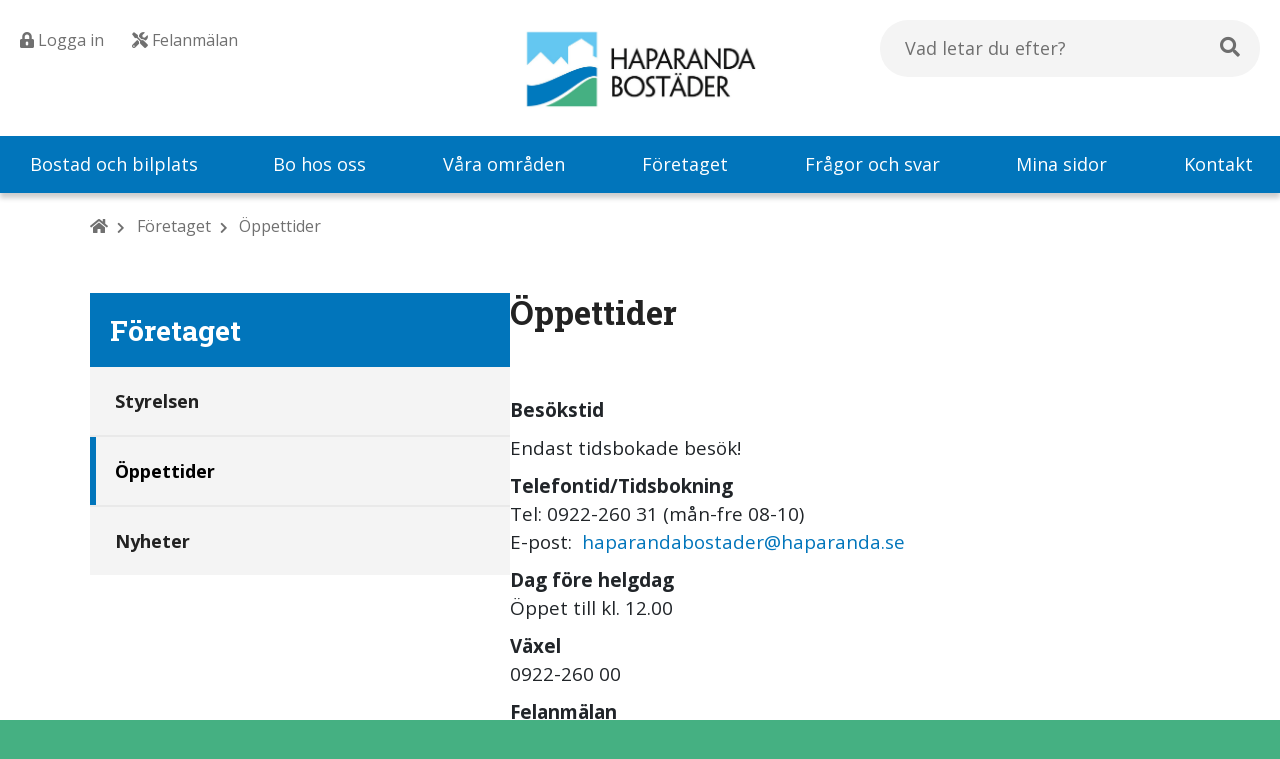

--- FILE ---
content_type: text/html
request_url: https://www.haparandabostader.se/foeretaget/oeppettider/
body_size: 25242
content:
<!DOCTYPE html>
<html lang="sv">
  <head>
    <link href="https://fonts.googleapis.com/css?family=Open+Sans:400,400i,700|Roboto+Slab:700" rel="stylesheet">
    <meta charset="utf-8" />
    <title>Haparanda Bost&#228;der - Haparanda bost&#228;der</title>
    <meta name="description" content="" />
    <link rel="canonical" href="index.html" />
    <meta name="viewport" content="width=device-width, initial-scale=1" />
    <link rel="stylesheet" href="../../static/css/styles.min.css" />
    <!-- CDF: No CSS dependencies were declared //-->
  </head>
  <body class="l1 homepage has-toolbar">
    <div id="top" class="outer-wrap">
      <div id="innerWrap" class="inner-wrap">
        <header class="page-header" role="banner">
          <div class="container">
            <div class="complementary-navigation">
              <ul class="complementary-nav-list">
                <li class="complementary-nav-list-item">
                  <a href="https://minasidor.haparandabostader.se">
                    <i class="fa fa-lock-alt" aria-hidden="true"></i> Logga in </a>
                </li>
                <li class="complementary-nav-list-item">
                  <a href="../../felanmaelan/index.html">
                    <i class="fa fa-tools" aria-hidden="true"></i> Felanm&#228;lan </a>
                </li>
              </ul>
            </div>
            <h1 class="branding">
              <a href="../../index.html">
                <img loading="lazy" src="../../media/bo4lbkos/logga-hb.jpg" alt="Haparanda bost&#228;der" />
                <span class="hidden">Haparanda bost&#228;der</span>
              </a>
            </h1>
            <div id="siteSearch" class="site-search site-search-js" itemscope itemtype="https://schema.org/WebSite">
              <meta itemprop="url" content="https://www.haparandabostader.se" />
              <div id="searchFormWrap" class="search-form-wrap">
                <form id="searchForm" class="search-form" method="GET" action="/soekresultat/index.html" itemprop="potentialAction" itemscope itemtype="https://schema.org/SearchAction">
                  <meta itemprop="target" content="/soekresultat/?q={q}" />
                  <div class="form-field">
                    <label class="visually-hidden" for="siteSearchTextbox">Search heading [Translation missing]</label>
                    <input id="siteSearchTextbox" class="site-search-text-box" name="q" placeholder="Vad letar du efter?" type="text" autocomplete="off" itemprop="query-input" />
                  </div>
                  <div class="form-buttons">
                    <button class="btn-search" type="submit">
                      <span>Search button text [Translation missing]</span>
                    </button>
                  </div>
                </form>
              </div>
            </div>
          </div>
          <div class="main-nav-outer">
            <div class="nav-header">
              <div class="">
                <a id="searchPageLink" class="search-page-link" href="../../soekresultat/index.html">
                  <span>Sök</span>
                </a>
              </div>
              <div class="nav-open-btn-js nav-btn">
                <span class="nav-btn-title ">
                  <span class="open-title">Menu</span>
                  <span class="close-title">Stäng</span>
                </span>
                <div class="nav-icon">
                  <span></span>
                  <span></span>
                  <span></span>
                  <span></span>
                </div>
              </div>
            </div>
            <nav id="mainNavigation" class="nav-main" role="navigation">
              <div class="nav-main-inner">
                <div class="nav">
                  <ul class="nav-list first" itemscope itemtype="https://www.schema.org/SiteNavigationElement">
                    <li class="nav-list-item">
                      <a class="nav-list-item-link " href="https://minasidor.haparandabostader.se/ledigt/lagenhet" itemprop="url">
                        <span itemprop="name">Bostad och bilplats</span>
                      </a>
                      <div class="sub-navigation-wrap">
                        <button data-toggle="1672" class="js-main-nav-toggle-btn toggle-subnav-btn " aria-label="Visa nästa nivå">
                          <span>Visa nästa nivå</span>
                        </button>
                        <ul id="1672" class="nav-sub-list level2 ">
                          <li class="nav-list-item">
                            <a class="nav-list-item-link " href="https://minasidor.haparandabostader.se/ledigt/lagenhet">Lediga bost&#228;der</a>
                          </li>
                          <li class="nav-list-item">
                            <a class="nav-list-item-link " href="https://minasidor.haparandabostader.se/ledigt/bilplats">Lediga bilplatser</a>
                          </li>
                        </ul>
                      </div>
                    </li>
                    <li class="nav-list-item">
                      <a class="nav-list-item-link " href="../../bo-hos-oss/index.html" itemprop="url">
                        <span itemprop="name">Bo hos oss</span>
                      </a>
                      <div class="sub-navigation-wrap">
                        <button data-toggle="1139" class="js-main-nav-toggle-btn toggle-subnav-btn " aria-label="Visa nästa nivå">
                          <span>Visa nästa nivå</span>
                        </button>
                        <ul id="1139" class="nav-sub-list level2 ">
                          <li class="nav-list-item">
                            <a class="nav-list-item-link " href="../../bo-hos-oss/inflyttning/index.html">Inflyttning</a>
                          </li>
                          <li class="nav-list-item">
                            <a class="nav-list-item-link " href="../../bo-hos-oss/adressaendring/index.html">Adress&#228;ndring</a>
                          </li>
                          <li class="nav-list-item">
                            <a class="nav-list-item-link " href="../../bo-hos-oss/var-en-god-granne/index.html">Var en god granne</a>
                          </li>
                          <li class="nav-list-item">
                            <a class="nav-list-item-link " href="../../bo-hos-oss/hyran/index.html">Hyran</a>
                          </li>
                          <li class="nav-list-item">
                            <a class="nav-list-item-link " href="../../bo-hos-oss/bredband/index.html">Bredband</a>
                          </li>
                          <li class="nav-list-item">
                            <a class="nav-list-item-link " href="../../bo-hos-oss/kaellsortering/index.html">K&#228;llsortering</a>
                          </li>
                          <li class="nav-list-item">
                            <a class="nav-list-item-link " href="../../bo-hos-oss/utflyttning/index.html">Utflyttning</a>
                          </li>
                          <li class="nav-list-item">
                            <a class="nav-list-item-link " href="../../bo-hos-oss/bra-att-veta/index.html">Bra att veta</a>
                          </li>
                          <li class="nav-list-item">
                            <a class="nav-list-item-link " href="../../bo-hos-oss/blanketter/index.html">Blanketter</a>
                          </li>
                          <li class="nav-list-item">
                            <a class="nav-list-item-link " href="../../bo-hos-oss/gdpr-information/index.html">GDPR information</a>
                          </li>
                        </ul>
                      </div>
                    </li>
                    <li class="nav-list-item">
                      <a class="nav-list-item-link " href="../../vaara-omraaden/index.html" itemprop="url">
                        <span itemprop="name">V&#229;ra omr&#229;den</span>
                      </a>
                      <div class="sub-navigation-wrap">
                        <button data-toggle="1607" class="js-main-nav-toggle-btn toggle-subnav-btn " aria-label="Visa nästa nivå">
                          <span>Visa nästa nivå</span>
                        </button>
                        <ul id="1607" class="nav-sub-list level2 ">
                          <li class="nav-list-item has-children">
                            <a class="nav-list-item-link " href="../../vaara-omraaden/centralt/index.html">Centralt</a>
                            <button data-toggle="1632" class="js-main-nav-toggle-btn toggle-subnav-btn " aria-label="Visa nästa nivå">
                              <span>Visa nästa nivå</span>
                            </button>
                            <ul id="1632" class="nav-sub-list level3 ">
                              <li class="nav-list-item">
                                <a class="nav-list-item-link " href="../../vaara-omraaden/centralt/gaerdet/index.html">G&#228;rdet</a>
                              </li>
                              <li class="nav-list-item">
                                <a class="nav-list-item-link " href="../../vaara-omraaden/centralt/vallen-1/index.html">Vallen 1</a>
                              </li>
                              <li class="nav-list-item">
                                <a class="nav-list-item-link " href="../../vaara-omraaden/centralt/vallen-2/index.html">Vallen 2</a>
                              </li>
                              <li class="nav-list-item">
                                <a class="nav-list-item-link " href="../../vaara-omraaden/centralt/djurgaarden/index.html">Djurg&#229;rden</a>
                              </li>
                              <li class="nav-list-item">
                                <a class="nav-list-item-link " href="../../vaara-omraaden/centralt/foeraren/index.html">F&#246;raren</a>
                              </li>
                              <li class="nav-list-item">
                                <a class="nav-list-item-link " href="../../vaara-omraaden/centralt/sotaren/index.html">Sotaren</a>
                              </li>
                              <li class="nav-list-item">
                                <a class="nav-list-item-link " href="../../vaara-omraaden/centralt/trygghetsboende/index.html">Trygghetsboende</a>
                              </li>
                              <li class="nav-list-item">
                                <a class="nav-list-item-link " href="../../vaara-omraaden/centralt/seniorbostaeder/index.html">Seniorbost&#228;der</a>
                              </li>
                            </ul>
                          </li>
                          <li class="nav-list-item has-children">
                            <a class="nav-list-item-link " href="../../vaara-omraaden/marielund/index.html">Marielund</a>
                            <button data-toggle="1633" class="js-main-nav-toggle-btn toggle-subnav-btn " aria-label="Visa nästa nivå">
                              <span>Visa nästa nivå</span>
                            </button>
                            <ul id="1633" class="nav-sub-list level3 ">
                              <li class="nav-list-item">
                                <a class="nav-list-item-link " href="../../vaara-omraaden/marielund/stammen/index.html">Stammen</a>
                              </li>
                              <li class="nav-list-item">
                                <a class="nav-list-item-link " href="../../vaara-omraaden/marielund/raastenen/index.html">R&#229;stenen</a>
                              </li>
                            </ul>
                          </li>
                          <li class="nav-list-item has-children">
                            <a class="nav-list-item-link " href="../../vaara-omraaden/nikkala/index.html">Nikkala</a>
                            <button data-toggle="1634" class="js-main-nav-toggle-btn toggle-subnav-btn " aria-label="Visa nästa nivå">
                              <span>Visa nästa nivå</span>
                            </button>
                            <ul id="1634" class="nav-sub-list level3 ">
                              <li class="nav-list-item">
                                <a class="nav-list-item-link " href="../../vaara-omraaden/nikkala/loevvaegen/index.html">L&#246;vv&#228;gen</a>
                              </li>
                              <li class="nav-list-item">
                                <a class="nav-list-item-link " href="../../vaara-omraaden/nikkala/hamnvaegen/index.html">Hamnv&#228;gen</a>
                              </li>
                            </ul>
                          </li>
                          <li class="nav-list-item has-children">
                            <a class="nav-list-item-link " href="../../vaara-omraaden/seskaroe/index.html">Seskar&#246;</a>
                            <button data-toggle="1635" class="js-main-nav-toggle-btn toggle-subnav-btn " aria-label="Visa nästa nivå">
                              <span>Visa nästa nivå</span>
                            </button>
                            <ul id="1635" class="nav-sub-list level3 ">
                              <li class="nav-list-item">
                                <a class="nav-list-item-link " href="../../vaara-omraaden/seskaroe/fridhemsvaegen/index.html">Fridhemsv&#228;gen</a>
                              </li>
                              <li class="nav-list-item">
                                <a class="nav-list-item-link " href="../../vaara-omraaden/seskaroe/sotarvaegen/index.html">Sotarv&#228;gen</a>
                              </li>
                            </ul>
                          </li>
                        </ul>
                      </div>
                    </li>
                    <li class="nav-list-item">
                      <a class="nav-list-item-link " href="../index.html" itemprop="url">
                        <span itemprop="name">F&#246;retaget</span>
                      </a>
                      <div class="sub-navigation-wrap">
                        <button data-toggle="1138" class="js-main-nav-toggle-btn toggle-subnav-btn " aria-label="Visa nästa nivå">
                          <span>Visa nästa nivå</span>
                        </button>
                        <ul id="1138" class="nav-sub-list level2 ">
                          <li class="nav-list-item">
                            <a class="nav-list-item-link " href="../styrelsen/index.html">Styrelsen</a>
                          </li>
                          <li class="nav-list-item">
                            <a class="nav-list-item-link " href="index.html">&#214;ppettider</a>
                          </li>
                          <li class="nav-list-item">
                            <a class="nav-list-item-link " href="../nyheter/index.html">Nyheter</a>
                          </li>
                        </ul>
                      </div>
                    </li>
                    <li class="nav-list-item">
                      <a class="nav-list-item-link " href="../../fraagor-och-svar/index.html" itemprop="url">
                        <span itemprop="name">Fr&#229;gor och svar</span>
                      </a>
                      <div class="sub-navigation-wrap">
                        <button data-toggle="1140" class="js-main-nav-toggle-btn toggle-subnav-btn " aria-label="Visa nästa nivå">
                          <span>Visa nästa nivå</span>
                        </button>
                        <ul id="1140" class="nav-sub-list level2 ">
                          <li class="nav-list-item">
                            <a class="nav-list-item-link " href="../../fraagor-och-svar/e-faktura-privat/index.html">E-faktura privat</a>
                          </li>
                        </ul>
                      </div>
                    </li>
                    <li class="nav-list-item">
                      <a class="nav-list-item-link " href="https://minasidor.haparandabostader.se" itemprop="url">
                        <span itemprop="name">Mina sidor</span>
                      </a>
                    </li>
                    <li class="nav-list-item">
                      <a class="nav-list-item-link " href="../../kontakt/index.html" itemprop="url">
                        <span itemprop="name">Kontakt</span>
                      </a>
                    </li>
                  </ul>
                </div>
              </div>
            </nav>
          </div>
        </header>
        <main class="content" role="main">
          <div class="container">
            <div class="breadcrumbs">
              <ul class="breadcrumbs-list" itemscope itemtype="https://schema.org/BreadcrumbList">
                <li class="breadcrumbs-list-item" itemprop="itemListElement" itemscope itemtype="https://schema.org/ListItem">
                  <a aria-label="Hem" href="../../index.html">
                    <span class="fa fa-home"></span>
                    <span class="hidden" itemprop="name">&nbsp;Hem</span>
                  </a>
                  <meta itemprop="position" content="1" />
                </li>
                <li class="breadcrumbs-list-item" itemprop="itemListElement" itemscope itemtype="https://schema.org/ListItem">
                  <a href="../index.html" itemprop="name">F&#246;retaget</a>
                  <meta itemprop="position" content="2" />
                </li>
                <li class="breadcrumbs-list-item active" itemprop="itemListElement" itemscope itemtype="https://schema.org/ListItem">
                  <a href="#!" itemprop="item">
                    <span itemprop="name">&#214;ppettider</span>
                  </a>
                  <meta itemprop="position" content="3" />
                </li>
              </ul>
            </div>
          </div>
          <div class="page-content content-page">
            <div class="container">
              <div class="page-content-section has-sub-content">
                <div class="main-content" id="mainContent">
                  <div class="main-content-inner">
                    <article id="article" class="article">
                      <header class="article-header">
                        <h1 class="article-heading"> &#214;ppettider </h1>
                      </header>
                      <div class="article-content">
                        <div class="article-body">
                          <div class="editorial">
                            <div class="content-block content-block-l1 ">
                              <div class="section">
                                <div class="section-content ">
                                  <div class="section-content-control">
                                    <div class="rte">
                                      <p>
                                        <strong>Besökstid</strong>
                                      </p>
                                      <p>Endast tidsbokade besök!</p>
                                      <p>
                                        <strong>Telefontid/Tidsbokning</strong>
                                        <br />Tel: 0922-260 31 (mån-fre 08-10) <br />E-post:  <a href="mailto:haparandabostader@haparanda.se" title="haparandabostader@haparanda.se">haparandabostader@haparanda.se</a>
                                      </p>
                                      <p>
                                        <strong>Dag före helgdag <br />
                                        </strong>Öppet till kl. 12.00
                                      </p>
                                      <p>
                                        <strong>Växel</strong>
                                        <br />0922-260 00
                                      </p>
                                      <p>
                                        <strong>Felanmälan <br />
                                        </strong>0922-685 06 <br />Vardagar mellan kl.08.00-10.00
                                      </p>
                                      <p>
                                        <strong>Besiktningsärenden / Bovärd</strong>
                                        <br />0922-685 20 (efter kl. 10.00)
                                      </p>
                                      <p>
                                        <strong>Vid akuta fel eller störningar efter kl. 16.00</strong>
                                        <br />Ring 0922- 33062 för vidare information (kopplas till SOS)
                                      </p>
                                    </div>
                                  </div>
                                </div>
                              </div>
                            </div>
                          </div>
                        </div>
                      </div>
                    </article>
                  </div>
                </div>
                <aside class="sub-content sub-nav-classic" id="subContent">
                  <div id="subNavigation" class="sub-navigation">
                    <div class="sub-navigation-header">
                      <h3 class="sub-navigation-heading"> F&#246;retaget </h3>
                    </div>
                    <div class="sub-navigation-body">
                      <ul class="sub-nav-list level1">
                        <li class="sub-nav-list-item">
                          <a href="../styrelsen/index.html" class="sub-nav-list-item-link">
                            <span>Styrelsen</span>
                          </a>
                        </li>
                        <li class="sub-nav-list-item active open">
                          <a href="#!" class="sub-nav-list-item-link">
                            <span>&#214;ppettider</span>
                          </a>
                        </li>
                        <li class="sub-nav-list-item">
                          <a href="../nyheter/index.html" class="sub-nav-list-item-link">
                            <span>Nyheter</span>
                          </a>
                        </li>
                      </ul>
                    </div>
                  </div>
                </aside>
              </div>
            </div>
          </div>
          <div class="related-content"></div>
        </main>
        <footer class="page-footer" role="contentinfo">
          <div class="container">
            <div class="content-block footer-content-block content-block-l5 ">
              <div class="section">
                <div class="section-content ">
                  <div class="section-content-control">
                    <div class="contact-card theme06">
                      <div class="field address">
                        <p>Stiftelsen Haparandabostäder <br />Torget 9 <br />953 85 Haparanda </p>
                      </div>
                      <div class="field phone-number">
                        <a href="tel:0922-26031">0922-260 31</a>
                      </div>
                      <div class="field email">
						<a href="mailto:kundtjanst.bolagen@haparanda.se">kundtjanst.bolagen@haparanda.se</a>
                      </div>
                      <div class="field opening-hours">
                        <div class="field-content"> Telefontid: 8-10 </div>
                      </div>
                    </div>
                  </div>
                </div>
                <div class="section-content "></div>
                <div class="section-content ">
                  <div class="section-content-control">
                    <div class="rte">
                      <p>
                        <strong>Felanmälan</strong>
                        <br />Tel: 0922-685 06 <br />Mån-Fre: 08-10
                      </p>
                      <p>
                        <strong>Akuta fel</strong> (efter 16.00, kopplas direkt till SOS Alarm) <br />Tel: 0922-33062
                      </p>
                      <p>
                        <a href="../../kontakt/index.html" title="Kontakt">Fler kontaktuppgifter</a>
                      </p>
                    </div>
                  </div>
                </div>
              </div>
            </div>
          </div>
        </footer>
      </div>
    </div>
    <script src="https://code.jquery.com/jquery-3.5.1.min.js" integrity="sha256-9/aliU8dGd2tb6OSsuzixeV4y/faTqgFtohetphbbj0=" crossorigin="anonymous"></script>
    <script src="https://code.jquery.com/ui/1.12.1/jquery-ui.js"></script>
    <script type="text/javascript" src="https://cdnjs.cloudflare.com/ajax/libs/jquery-throttle-debounce/1.1/jquery.ba-throttle-debounce.min.js"></script>
    <script src="../../static/js/site.min.js"></script>
    <script src='../../App_Plugins/UmbracoForms/Assets/promise-polyfill/dist/polyfill.min.js'></script>
    <script src='../../App_Plugins/UmbracoForms/Assets/aspnet-validation/dist/aspnet-validation.min.js'></script>
  </body>
</html>


--- FILE ---
content_type: text/css
request_url: https://www.haparandabostader.se/static/css/styles.min.css
body_size: 305509
content:
/*!
 * Bootstrap Reboot v4.3.1 (https://getbootstrap.com/)
 * Copyright 2011-2019 The Bootstrap Authors
 * Copyright 2011-2019 Twitter, Inc.
 * Licensed under MIT (https://github.com/twbs/bootstrap/blob/master/LICENSE)
 * Forked from Normalize.css, licensed MIT (https://github.com/necolas/normalize.css/blob/master/LICENSE.md)
 */
*,
::after,
::before {
  box-sizing: border-box;
}
html {
  font-family: sans-serif;
  line-height: 1.15;
  -webkit-text-size-adjust: 100%;
  -webkit-tap-highlight-color: transparent;
}
article,
aside,
figcaption,
figure,
footer,
header,
hgroup,
main,
nav,
section {
  display: block;
}
body {
  margin: 0;
  font-family: -apple-system, BlinkMacSystemFont, "Segoe UI", Roboto,
    "Helvetica Neue", Arial, "Noto Sans", sans-serif, "Apple Color Emoji",
    "Segoe UI Emoji", "Segoe UI Symbol", "Noto Color Emoji";
  font-size: 1rem;
  font-weight: 400;
  line-height: 1.5;
  color: #212529;
  text-align: left;
  background-color: #45b082;
}
[tabindex="-1"]:focus {
  outline: 0 !important;
}
hr {
  box-sizing: content-box;
  height: 0;
  overflow: visible;
}
h1,
h2,
h3,
h4,
h5,
h6 {
  margin-top: 0;
  margin-bottom: 0.5rem;
}
p {
  margin-top: 0;
  margin-bottom: 1rem;
}
abbr[data-original-title],
abbr[title] {
  text-decoration: underline;
  text-decoration: underline dotted;
  cursor: help;
  border-bottom: 0;
  text-decoration-skip-ink: none;
}
address {
  margin-bottom: 1rem;
  font-style: normal;
  line-height: inherit;
}
dl,
ol,
ul {
  margin-top: 0;
  margin-bottom: 1rem;
}
ol ol,
ol ul,
ul ol,
ul ul {
  margin-bottom: 0;
}
dt {
  font-weight: 700;
}
dd {
  margin-bottom: 0.5rem;
  margin-left: 0;
}
blockquote {
  margin: 0 0 1rem;
}
b,
strong {
  font-weight: bolder;
}
small {
  font-size: 80%;
}
sub,
sup {
  position: relative;
  font-size: 75%;
  line-height: 0;
  vertical-align: baseline;
}
sub {
  bottom: -0.25em;
}
sup {
  top: -0.5em;
}
a {
  color: #0175bb;
  text-decoration: none;
  background-color: transparent;
}
a:hover {
  color: #01456f;
  text-decoration: underline;
}
a:not([href]):not([tabindex]) {
  color: inherit;
  text-decoration: none;
}
a:not([href]):not([tabindex]):focus,
a:not([href]):not([tabindex]):hover {
  color: inherit;
  text-decoration: none;
}
a:not([href]):not([tabindex]):focus {
  outline: 0;
}
code,
kbd,
pre,
samp {
  font-family: SFMono-Regular, Menlo, Monaco, Consolas, "Liberation Mono",
    "Courier New", monospace;
  font-size: 1em;
}
pre {
  margin-top: 0;
  margin-bottom: 1rem;
  overflow: auto;
}
figure {
  margin: 0 0 1rem;
}
img {
  vertical-align: middle;
  border-style: none;
}
svg {
  overflow: hidden;
  vertical-align: middle;
}
table {
  border-collapse: collapse;
}
caption {
  padding-top: 0.75rem;
  padding-bottom: 0.75rem;
  color: #6c757d;
  text-align: left;
  caption-side: bottom;
}
th {
  text-align: inherit;
}
label {
  display: inline-block;
  margin-bottom: 0.5rem;
}
button {
  border-radius: 0;
}
button:focus {
  outline: 1px dotted;
  outline: 5px auto -webkit-focus-ring-color;
}
button,
input,
optgroup,
select,
textarea {
  margin: 0;
  font-family: inherit;
  font-size: inherit;
  line-height: inherit;
}
button,
input {
  overflow: visible;
}
button,
select {
  text-transform: none;
}
select {
  word-wrap: normal;
}
[type="button"],
[type="reset"],
[type="submit"],
button {
  -webkit-appearance: button;
}
[type="button"]:not(:disabled),
[type="reset"]:not(:disabled),
[type="submit"]:not(:disabled),
button:not(:disabled) {
  cursor: pointer;
}
[type="button"]::-moz-focus-inner,
[type="reset"]::-moz-focus-inner,
[type="submit"]::-moz-focus-inner,
button::-moz-focus-inner {
  padding: 0;
  border-style: none;
}
input[type="checkbox"],
input[type="radio"] {
  box-sizing: border-box;
  padding: 0;
}
input[type="date"],
input[type="datetime-local"],
input[type="month"],
input[type="time"] {
  -webkit-appearance: listbox;
}
textarea {
  overflow: auto;
  resize: vertical;
}
fieldset {
  min-width: 0;
  padding: 0;
  margin: 0;
  border: 0;
}
.page-content-section.has-sub-content {
  display: flex;
  flex-direction: row-reverse; /* This puts main content on the right, aside on the left */
  gap: 4rem;
  margin-top: 40px;
  align-items: flex-start;
}

.main-content {
  flex: 1 1 70%; /* Main content takes 70% of width */
  min-width: 0; /* Prevents flex item from overflowing */
}

.sub-content {
  flex: 0 0 420px; /* Aside has fixed width of 280px */
  position: sticky;
  top: 20px; /* Keeps sidebar visible when scrolling */
  max-height: calc(100vh - 40px);
  overflow-y: auto;
}

/* Responsive adjustments for tablets and mobile */
@media (max-width: 992px) {
  .page-content-section.has-sub-content {
    flex-direction: column; /* Stack vertically on smaller screens */
  }
  
  .sub-content {
    flex: 1 1 auto;
    width: 100%;
    position: relative;
    max-height: none;
  }
  
  .main-content {
    flex: 1 1 auto;
  }
}
legend {
  display: block;
  width: 100%;
  max-width: 100%;
  padding: 0;
  margin-bottom: 0.5rem;
  font-size: 1.5rem;
  line-height: inherit;
  color: inherit;
  white-space: normal;
}
@media (max-width: 1200px) {
  legend {
    font-size: calc(1.275rem + 0.3vw);
  }
}
progress {
  vertical-align: baseline;
}
[type="number"]::-webkit-inner-spin-button,
[type="number"]::-webkit-outer-spin-button {
  height: auto;
}
[type="search"] {
  outline-offset: -2px;
  -webkit-appearance: none;
}
[type="search"]::-webkit-search-decoration {
  -webkit-appearance: none;
}
::-webkit-file-upload-button {
  font: inherit;
  -webkit-appearance: button;
}
output {
  display: inline-block;
}
summary {
  display: list-item;
  cursor: pointer;
}
template {
  display: none;
}
.hidden,
[hidden] {
  display: none !important;
}
@media print {
  *,
  ::after,
  ::before {
    text-shadow: none !important;
    box-shadow: none !important;
  }
  a:not(.btn) {
    text-decoration: underline;
  }
  abbr[title]::after {
    content: " (" attr(title) ")";
  }
  pre {
    white-space: pre-wrap !important;
  }
  blockquote,
  pre {
    border: 1px solid #adb5bd;
    page-break-inside: avoid;
  }
  thead {
    display: table-header-group;
  }
  img,
  tr {
    page-break-inside: avoid;
  }
  h2,
  h3,
  p {
    orphans: 3;
    widows: 3;
  }
  h2,
  h3 {
    page-break-after: avoid;
  }
  @page {
    size: a3;
  }
  body {
    min-width: 992px !important;
  }
  .container {
    min-width: 992px !important;
  }
  .navbar {
    display: none;
  }
  .badge {
    border: 1px solid #000;
  }
  .table {
    border-collapse: collapse !important;
  }
  .table td,
  .table th {
    background-color: #fff !important;
  }
  .table-bordered td,
  .table-bordered th {
    border: 1px solid #dee2e6 !important;
  }
  .table-dark {
    color: inherit;
  }
  .table-dark tbody + tbody,
  .table-dark td,
  .table-dark th,
  .table-dark thead th {
    border-color: #dee2e6;
  }
  .table .thead-dark th {
    color: inherit;
    border-color: #dee2e6;
  }
}
.container {
  width: 100%;
  padding-right: 20px;
  padding-left: 20px;
  margin-right: auto;
  margin-left: auto;
}
@media (min-width: 576px) {
  .container {
    max-width: 540px;
  }
}
@media (min-width: 768px) {
  .container {
    max-width: 720px;
  }
}
@media (min-width: 992px) {
  .container {
    max-width: 960px;
  }
}
@media (min-width: 1200px) {
  .container {
    max-width: 1140px;
  }
}
.container-fluid {
  width: 100%;
  padding-right: 20px;
  padding-left: 20px;
  margin-right: auto;
  margin-left: auto;
}
.table {
  width: 100%;
  margin-bottom: 1rem;
  color: #212529;
}
.table td,
.table th {
  padding: 0.75rem;
  vertical-align: top;
  border-top: 1px solid #dee2e6;
}
.table thead th {
  vertical-align: bottom;
  border-bottom: 2px solid #dee2e6;
}
.table tbody + tbody {
  border-top: 2px solid #dee2e6;
}
.table-bordered {
  border: 1px solid #dee2e6;
}
.table-bordered td,
.table-bordered th {
  border: 1px solid #dee2e6;
}
.table-bordered thead td,
.table-bordered thead th {
  border-bottom-width: 2px;
}
.table-borderless tbody + tbody,
.table-borderless td,
.table-borderless th,
.table-borderless thead th {
  border: 0;
}
.table-striped tbody tr:nth-of-type(odd) {
  background-color: rgba(0, 0, 0, 0.05);
}
.table-hover tbody tr:hover {
  color: #212529;
  background-color: rgba(0, 0, 0, 0.075);
}
.form-control {
  display: block;
  width: 100%;
  height: calc(1.5em + 0.75rem + 2px);
  padding: 0.375rem 0.75rem;
  font-size: 1rem;
  font-weight: 400;
  line-height: 1.5;
  color: #495057;
  background-color: #fff;
  background-clip: padding-box;
  border: 1px solid #ced4da;
  border-radius: 0.25rem;
  transition: border-color 0.15s ease-in-out, box-shadow 0.15s ease-in-out;
}
@media (prefers-reduced-motion: reduce) {
  .form-control {
    transition: none;
  }
}
.form-control::-ms-expand {
  background-color: transparent;
  border: 0;
}
.form-control:focus {
  color: #495057;
  background-color: #fff;
  border-color: #80bdff;
  outline: 0;
  box-shadow: 0 0 0 0.2rem rgba(0, 123, 255, 0.25);
}
.form-control::placeholder {
  color: #6c757d;
  opacity: 1;
}
.form-control:disabled,
.form-control[readonly] {
  background-color: #e9ecef;
  opacity: 1;
}
select.form-control:focus::-ms-value {
  color: #495057;
  background-color: #fff;
}
.form-control-file,
.form-control-range {
  display: block;
  width: 100%;
}
.form-control-plaintext {
  display: block;
  width: 100%;
  padding-top: 0.375rem;
  padding-bottom: 0.375rem;
  margin-bottom: 0;
  line-height: 1.5;
  color: #212529;
  background-color: transparent;
  border: solid transparent;
  border-width: 1px 0;
}
select.form-control[multiple],
select.form-control[size] {
  height: auto;
}
.HeaderFront {
  height: 500px; /* fixed height */
  background-image: url('../../media/qqcluxgt/pexels-mark-mccammon-2724749-1.jpg');
  background-size: cover;    
  background-position: center; 
  background-repeat: no-repeat; 
  width: 100%; 
}
textarea.form-control {
  height: auto;
}
.form-group {
  margin-bottom: 1rem;
}
.form-text {
  display: block;
  margin-top: 0.25rem;
}
.form-check {
  position: relative;
  display: block;
  padding-left: 1.25rem;
}
.form-check-input {
  position: absolute;
  margin-top: 0.3rem;
  margin-left: -1.25rem;
}
.form-check-input:disabled ~ .form-check-label {
  color: #6c757d;
}
.form-check-label {
  margin-bottom: 0;
}
.form-check-inline {
  display: inline-flex;
  align-items: center;
  padding-left: 0;
  margin-right: 0.75rem;
}
.form-check-inline .form-check-input {
  position: static;
  margin-top: 0;
  margin-right: 0.3125rem;
  margin-left: 0;
}
.form-inline {
  display: flex;
  flex-flow: row wrap;
  align-items: center;
}
.form-inline .form-check {
  width: 100%;
}
@media (min-width: 576px) {
  .form-inline label {
    display: flex;
    align-items: center;
    justify-content: center;
    margin-bottom: 0;
  }
  .form-inline .form-group {
    display: flex;
    flex: 0 0 auto;
    flex-flow: row wrap;
    align-items: center;
    margin-bottom: 0;
  }
  .form-inline .form-control {
    display: inline-block;
    width: auto;
    vertical-align: middle;
  }
  .form-inline .form-control-plaintext {
    display: inline-block;
  }
  .form-inline .custom-select,
  .form-inline .input-group {
    width: auto;
  }
  .form-inline .form-check {
    display: flex;
    align-items: center;
    justify-content: center;
    width: auto;
    padding-left: 0;
  }
  .form-inline .form-check-input {
    position: relative;
    flex-shrink: 0;
    margin-top: 0;
    margin-right: 0.25rem;
    margin-left: 0;
  }
  .form-inline .custom-control {
    align-items: center;
    justify-content: center;
  }
  .form-inline .custom-control-label {
    margin-bottom: 0;
  }
}
.btn {
  display: inline-block;
  font-weight: 400;
  color: #212529;
  text-align: center;
  vertical-align: middle;
  user-select: none;
  background-color: transparent;
  border: 1px solid transparent;
  padding: 0.375rem 0.75rem;
  font-size: 1rem;
  line-height: 1.5;
  border-radius: 0.25rem;
  transition: color 0.15s ease-in-out, background-color 0.15s ease-in-out,
    border-color 0.15s ease-in-out, box-shadow 0.15s ease-in-out;
}
@media (prefers-reduced-motion: reduce) {
  .btn {
    transition: none;
  }
}
.btn:hover {
  color: #212529;
  text-decoration: none;
}
.btn.focus,
.btn:focus {
  outline: 0;
  box-shadow: 0 0 0 0.2rem rgba(0, 123, 255, 0.25);
}
.btn.disabled,
.btn:disabled {
  opacity: 0.65;
}
a.btn.disabled,
fieldset:disabled a.btn {
  pointer-events: none;
}
.btn-link {
  font-weight: 400;
  color: #0175bb;
  text-decoration: none;
}
.btn-link:hover {
  color: #01456f;
  text-decoration: underline;
}
.btn-link.focus,
.btn-link:focus {
  text-decoration: underline;
  box-shadow: none;
}
.btn-link.disabled,
.btn-link:disabled {
  color: #6c757d;
  pointer-events: none;
}
.btn-block {
  display: block;
  width: 100%;
}
.btn-block + .btn-block {
  margin-top: 0.5rem;
}
input[type="button"].btn-block,
input[type="reset"].btn-block,
input[type="submit"].btn-block {
  width: 100%;
}
.embed-responsive {
  position: relative;
  display: block;
  width: 100%;
  padding: 0;
  overflow: hidden;
}
.embed-responsive::before {
  display: block;
  content: "";
}
.embed-responsive .embed-responsive-item,
.embed-responsive embed,
.embed-responsive iframe,
.embed-responsive object,
.embed-responsive video {
  position: absolute;
  top: 0;
  bottom: 0;
  left: 0;
  width: 100%;
  height: 100%;
  border: 0;
}
.embed-responsive-21by9::before {
  padding-top: 42.85714286%;
}
.embed-responsive-16by9::before {
  padding-top: 56.25%;
}
.embed-responsive-4by3::before {
  padding-top: 75%;
}
.embed-responsive-1by1::before {
  padding-top: 100%;
}
html {
  height: 100%;
}
body {
  height: auto;
  background-color: #45b082;
}
a {
  color: #0175bb;
}
a:active,
a:focus,
a:hover {
  color: #0175bb;
  text-decoration: underline;
  text-underline-position: under;
}
.full-bg {
  position: fixed;
  bottom: 0;
  left: 0;
}
.full-bg.full-width {
  width: 100%;
}
.full-bg.full-height {
  height: 100%;
}
.embed-responsive {
  overflow: visible;
  height: auto;
}
.btn {
  border-width: 2px;
  font-size: 1.2rem;
  font-weight: 700;
  text-align: center;
  text-transform: uppercase;
}
::-webkit-input-placeholder {
  color: #707070;
}
:-moz-placeholder {
  color: #707070;
}
::-moz-placeholder {
  color: #707070;
}
:-ms-input-placeholder {
  color: #707070;
}
.iframe {
  border: none;
}
.container {
  margin-right: auto;
  margin-left: auto;
  padding-left: 20px;
  padding-right: 20px;
}
@media (min-width: 1440px) {
  .container {
    max-width: 1400px;
  }
}
.outer-wrap {
  height: 100%;
}
.inner-wrap {
  position: relative;
  height: 100%;
  width: 100%;
}
.content {
  background-color: #fff;
  padding-bottom: 4rem;
  position: relative;
}
.content .container {
  position: relative;
}
.content-wrap {
  margin-bottom: 2rem;
}
.sub-content {
  margin-bottom: 8rem;
}
.container-fluid {
  max-width: 1500px;
}
.browserupgrade {
  margin: 2rem 0;
  background: #ccc;
  color: #000;
  padding: 2rem 0;
}
.parallax-window {
  background: 0 0;
  height: 100%;
  position: absolute;
  width: 100%;
  top: 0;
  left: 0;
}
@media all and (min-width: 768px) {
  .sub-content {
    margin-bottom: 8rem;
  }
}
@media all and (min-width: 992px) {
  .inner-wrap {
    background-size: 100%;
  }
  .l3 .page-content-section {
    display: flex;
    flex-wrap: wrap;
    margin: -40px 0 40px -40px;
    margin-top: 0;
    padding: 0;
  }
  .l3 .page-content-section.has-sub-content {
    display: flex;
    flex-wrap: wrap;
    margin: -40px 0 40px -40px;
    flex-direction: row-reverse;
    margin-top: 0;
    padding: 0;
  }
  .l3 .page-content-section.has-sub-content .content-wrap {
    display: flex;
    flex-wrap: wrap;
    margin: -40px 0 40px -40px;
    flex-direction: row-reverse;
    margin-bottom: 6rem;
  }
  .l3 .page-content-section.has-sub-content .main-content {
    padding: 40px 0 0 40px;
    flex: 1 1 66.66666667%;
    min-width: 0;
    flex-grow: 1;
    max-width: 100%;
  }
  .no-smil .l3 .page-content-section.has-sub-content .main-content {
    flex-grow: 1;
    flex-shrink: 1;
    flex-basis: calc(66.66666666666666% - 40px);
  }
  .l3 .page-content-section.has-sub-content .sub-content {
    padding: 40px 0 0 40px;
    flex: 1 1 33.33333333%;
    min-width: 0;
    max-width: 100%;
    flex-grow: 1;
    flex-shrink: 0;
  }
  .no-smil .l3 .page-content-section.has-sub-content .sub-content {
    flex-grow: 1;
    flex-shrink: 1;
    flex-basis: calc(33.33333333333333% - 40px);
  }
  .l3 .page-content-section.has-sub-content .homepage .sub-content {
    margin-top: 3rem;
  }
}
@media all and (min-width: 1200px) {
  .l3 .page-content-section {
    display: flex;
    flex-wrap: wrap;
    margin: -40px 0 40px -40px;
    margin-top: 0;
    padding: 0;
  }
  .l3 .main-content {
    padding: 40px 0 0 40px;
    flex: 1 1 75%;
    min-width: 0;
    max-width: 100%;
  }
  .no-smil .l3 .main-content {
    flex-grow: 1;
    flex-shrink: 1;
    flex-basis: calc(75% - 40px);
  }
  .l3 .main-content .main-content-inner {
    margin-bottom: 0;
  }
  .l3 .sub-content {
    padding: 40px 0 0 40px;
    flex: 1 1 25%;
    min-width: 0;
    max-width: 100%;
  }
  .no-smil .l3 .sub-content {
    flex-grow: 1;
    flex-shrink: 1;
    flex-basis: calc(25% - 40px);
  }
}
html {
  font-size: 62.5%;
}
body {
  font-family: "Open Sans", sans-serif;
  font-size: 1.6rem;
}
@media all and (min-width: 576px) {
  body {
    font-size: 1.88rem;
  }
}
@media all and (min-width: 768px) {
  body {
    font-size: 1.88rem;
  }
}
@media all and (min-width: 992px) {
  body {
    font-size: 1.88rem;
  }
}
@media all and (min-width: 1200px) {
  body {
    font-size: 1.88rem;
  }
}
@media all and (min-width: 1440px) {
  body {
    font-size: 1.88rem;
  }
}
h1,
h2,
h3,
h4,
h5,
h6 {
  line-height: 1.2;
  margin-bottom: 2.4rem;
  font-family: "Roboto Slab", sans-serif;
}
h1 a,
h2 a,
h3 a,
h4 a,
h5 a,
h6 a {
  color: inherit;
  font-size: inherit;
  line-height: inherit;
}
h1 {
  font-size: 2.8rem;
}
@media all and (min-width: 576px) {
  h1 {
    font-size: 3.32rem;
  }
}
@media all and (min-width: 768px) {
  h1 {
    font-size: 3.32rem;
  }
}
@media all and (min-width: 992px) {
  h1 {
    font-size: 3.32rem;
  }
}
@media all and (min-width: 1200px) {
  h1 {
    font-size: 3.32rem;
  }
}
@media all and (min-width: 1440px) {
  h1 {
    font-size: 3.32rem;
  }
}
h2 {
  font-size: 2.6rem;
}
@media all and (min-width: 576px) {
  h2 {
    font-size: 3.08rem;
  }
}
@media all and (min-width: 768px) {
  h2 {
    font-size: 3.08rem;
  }
}
@media all and (min-width: 992px) {
  h2 {
    font-size: 3.08rem;
  }
}
@media all and (min-width: 1200px) {
  h2 {
    font-size: 3.08rem;
  }
}
@media all and (min-width: 1440px) {
  h2 {
    font-size: 3.08rem;
  }
}
h3 {
  font-size: 2.4rem;
}
@media all and (min-width: 576px) {
  h3 {
    font-size: 2.84rem;
  }
}
@media all and (min-width: 768px) {
  h3 {
    font-size: 2.84rem;
  }
}
@media all and (min-width: 992px) {
  h3 {
    font-size: 2.84rem;
  }
}
@media all and (min-width: 1200px) {
  h3 {
    font-size: 2.84rem;
  }
}
@media all and (min-width: 1440px) {
  h3 {
    font-size: 2.84rem;
  }
}
h4 {
  font-size: 2.2rem;
}
@media all and (min-width: 576px) {
  h4 {
    font-size: 2.6rem;
  }
}
@media all and (min-width: 768px) {
  h4 {
    font-size: 2.6rem;
  }
}
@media all and (min-width: 992px) {
  h4 {
    font-size: 2.6rem;
  }
}
@media all and (min-width: 1200px) {
  h4 {
    font-size: 2.6rem;
  }
}
@media all and (min-width: 1440px) {
  h4 {
    font-size: 2.6rem;
  }
}
h5 {
  font-size: 2rem;
}
@media all and (min-width: 576px) {
  h5 {
    font-size: 2.36rem;
  }
}
@media all and (min-width: 768px) {
  h5 {
    font-size: 2.36rem;
  }
}
@media all and (min-width: 992px) {
  h5 {
    font-size: 2.36rem;
  }
}
@media all and (min-width: 1200px) {
  h5 {
    font-size: 2.36rem;
  }
}
@media all and (min-width: 1440px) {
  h5 {
    font-size: 2.36rem;
  }
}
h6 {
  font-size: 1.8rem;
}
@media all and (min-width: 576px) {
  h6 {
    font-size: 2.12rem;
  }
}
@media all and (min-width: 768px) {
  h6 {
    font-size: 2.12rem;
  }
}
@media all and (min-width: 992px) {
  h6 {
    font-size: 2.12rem;
  }
}
@media all and (min-width: 1200px) {
  h6 {
    font-size: 2.12rem;
  }
}
@media all and (min-width: 1440px) {
  h6 {
    font-size: 2.12rem;
  }
}
li,
p {
  font-size: 1.6rem;
  line-height: 1.5;
}
@media all and (min-width: 576px) {
  li,
  p {
    font-size: 1.88rem;
  }
}
@media all and (min-width: 768px) {
  li,
  p {
    font-size: 1.88rem;
  }
}
@media all and (min-width: 992px) {
  li,
  p {
    font-size: 1.88rem;
  }
}
@media all and (min-width: 1200px) {
  li,
  p {
    font-size: 1.88rem;
  }
}
@media all and (min-width: 1440px) {
  li,
  p {
    font-size: 1.88rem;
  }
}
li a,
p a {
  font-size: inherit;
  line-height: inherit;
}
a {
  font-size: 1.6rem;
}
@media all and (min-width: 576px) {
  a {
    font-size: 1.88rem;
  }
}
@media all and (min-width: 768px) {
  a {
    font-size: 1.88rem;
  }
}
@media all and (min-width: 992px) {
  a {
    font-size: 1.88rem;
  }
}
@media all and (min-width: 1200px) {
  a {
    font-size: 1.88rem;
  }
}
@media all and (min-width: 1440px) {
  a {
    font-size: 1.88rem;
  }
}
td,
th {
  font-size: 1.6rem;
}
@media all and (min-width: 576px) {
  td,
  th {
    font-size: 1.88rem;
  }
}
@media all and (min-width: 768px) {
  td,
  th {
    font-size: 1.88rem;
  }
}
@media all and (min-width: 992px) {
  td,
  th {
    font-size: 1.88rem;
  }
}
@media all and (min-width: 1200px) {
  td,
  th {
    font-size: 1.88rem;
  }
}
@media all and (min-width: 1440px) {
  td,
  th {
    font-size: 1.88rem;
  }
}
pre {
  font-size: 1.6rem;
}
@media all and (min-width: 576px) {
  pre {
    font-size: 1.88rem;
  }
}
@media all and (min-width: 768px) {
  pre {
    font-size: 1.88rem;
  }
}
@media all and (min-width: 992px) {
  pre {
    font-size: 1.88rem;
  }
}
@media all and (min-width: 1200px) {
  pre {
    font-size: 1.88rem;
  }
}
@media all and (min-width: 1440px) {
  pre {
    font-size: 1.88rem;
  }
}
address {
  font-size: 1.6rem;
}
@media all and (min-width: 576px) {
  address {
    font-size: 1.88rem;
  }
}
@media all and (min-width: 768px) {
  address {
    font-size: 1.88rem;
  }
}
@media all and (min-width: 992px) {
  address {
    font-size: 1.88rem;
  }
}
@media all and (min-width: 1200px) {
  address {
    font-size: 1.88rem;
  }
}
@media all and (min-width: 1440px) {
  address {
    font-size: 1.88rem;
  }
}
dd,
dt {
  font-size: 1.6rem;
  line-height: 1.5;
  margin-bottom: 1.6rem;
}
@media all and (min-width: 576px) {
  dd,
  dt {
    font-size: 1.88rem;
  }
}
@media all and (min-width: 768px) {
  dd,
  dt {
    font-size: 1.88rem;
  }
}
@media all and (min-width: 992px) {
  dd,
  dt {
    font-size: 1.88rem;
  }
}
@media all and (min-width: 1200px) {
  dd,
  dt {
    font-size: 1.88rem;
  }
}
@media all and (min-width: 1440px) {
  dd,
  dt {
    font-size: 1.88rem;
  }
}
.rte p > a {
  color: #0175bb;
}
.rte li > a {
  color: #0175bb;
}
.swiper-container {
  margin: 0 auto;
  position: relative;
  overflow: hidden;
  z-index: 1;
}
.swiper-container-no-flexbox .swiper-slide {
  float: left;
}
.swiper-container-vertical > .swiper-wrapper {
  -webkit-box-orient: vertical;
  -moz-box-orient: vertical;
  flex-direction: column;
}
.swiper-wrapper {
  position: relative;
  width: 100%;
  height: 100%;
  z-index: 1;
  display: -webkit-box;
  display: -moz-box;
  display: -ms-flexbox;
  display: -webkit-flex;
  display: flex;
  transition-property: transform;
  box-sizing: content-box;
}
.swiper-container-android .swiper-slide,
.swiper-wrapper {
  -webkit-transform: translate3d(0, 0, 0);
  transform: translate3d(0, 0, 0);
}
.swiper-container-multirow > .swiper-wrapper {
  -webkit-box-lines: multiple;
  -moz-box-lines: multiple;
  flex-wrap: wrap;
}
.swiper-container-free-mode > .swiper-wrapper {
  transition-timing-function: ease-out;
  margin: 0 auto;
}
.swiper-slide {
  flex-shrink: 0;
  width: 100%;
  height: 100%;
  position: relative;
}
.swiper-container-autoheight,
.swiper-container-autoheight .swiper-slide {
  height: auto;
}
.swiper-container-autoheight .swiper-wrapper {
  -webkit-box-align: start;
  -ms-flex-align: start;
  align-items: flex-start;
  transition-property: transform, height;
}
.swiper-container .swiper-notification {
  position: absolute;
  left: 0;
  top: 0;
  pointer-events: none;
  opacity: 0;
  z-index: -1000;
}
.swiper-wp8-horizontal {
  touch-action: pan-y;
}
.swiper-wp8-vertical {
  touch-action: pan-x;
}
.swiper-button-next,
.swiper-button-prev {
  position: absolute;
  top: 50%;
  width: 27px;
  height: 44px;
  margin-top: -22px;
  z-index: 10;
  cursor: pointer;
  background-size: 27px 44px;
  background-position: center;
  background-repeat: no-repeat;
}
.swiper-button-next.swiper-button-disabled,
.swiper-button-prev.swiper-button-disabled {
  opacity: 0.35;
  cursor: auto;
  pointer-events: none;
}
.swiper-button-prev,
.swiper-container-rtl .swiper-button-next {
  background-image: url("data:image/svg+xml;charset=utf-8,%3Csvg%20xmlns%3D'http%3A%2F%2Fwww.w3.org%2F2000%2Fsvg'%20viewBox%3D'0%200%2027%2044'%3E%3Cpath%20d%3D'M0%2C22L22%2C0l2.1%2C2.1L4.2%2C22l19.9%2C19.9L22%2C44L0%2C22L0%2C22L0%2C22z'%20fill%3D'%23007aff'%2F%3E%3C%2Fsvg%3E");
  left: 10px;
  right: auto;
}
.swiper-button-prev.swiper-button-black,
.swiper-container-rtl .swiper-button-next.swiper-button-black {
  background-image: url("data:image/svg+xml;charset=utf-8,%3Csvg%20xmlns%3D'http%3A%2F%2Fwww.w3.org%2F2000%2Fsvg'%20viewBox%3D'0%200%2027%2044'%3E%3Cpath%20d%3D'M0%2C22L22%2C0l2.1%2C2.1L4.2%2C22l19.9%2C19.9L22%2C44L0%2C22L0%2C22L0%2C22z'%20fill%3D'%23000000'%2F%3E%3C%2Fsvg%3E");
}
.swiper-button-prev.swiper-button-white,
.swiper-container-rtl .swiper-button-next.swiper-button-white {
  background-image: url("data:image/svg+xml;charset=utf-8,%3Csvg%20xmlns%3D'http%3A%2F%2Fwww.w3.org%2F2000%2Fsvg'%20viewBox%3D'0%200%2027%2044'%3E%3Cpath%20d%3D'M0%2C22L22%2C0l2.1%2C2.1L4.2%2C22l19.9%2C19.9L22%2C44L0%2C22L0%2C22L0%2C22z'%20fill%3D'%23ffffff'%2F%3E%3C%2Fsvg%3E");
}
.swiper-button-next,
.swiper-container-rtl .swiper-button-prev {
  background-image: url("data:image/svg+xml;charset=utf-8,%3Csvg%20xmlns%3D'http%3A%2F%2Fwww.w3.org%2F2000%2Fsvg'%20viewBox%3D'0%200%2027%2044'%3E%3Cpath%20d%3D'M27%2C22L27%2C22L5%2C44l-2.1-2.1L22.8%2C22L2.9%2C2.1L5%2C0L27%2C22L27%2C22z'%20fill%3D'%23007aff'%2F%3E%3C%2Fsvg%3E");
  right: 10px;
  left: auto;
}
.swiper-button-next.swiper-button-black,
.swiper-container-rtl .swiper-button-prev.swiper-button-black {
  background-image: url("data:image/svg+xml;charset=utf-8,%3Csvg%20xmlns%3D'http%3A%2F%2Fwww.w3.org%2F2000%2Fsvg'%20viewBox%3D'0%200%2027%2044'%3E%3Cpath%20d%3D'M27%2C22L27%2C22L5%2C44l-2.1-2.1L22.8%2C22L2.9%2C2.1L5%2C0L27%2C22L27%2C22z'%20fill%3D'%23000000'%2F%3E%3C%2Fsvg%3E");
}
.swiper-button-next.swiper-button-white,
.swiper-container-rtl .swiper-button-prev.swiper-button-white {
  background-image: url("data:image/svg+xml;charset=utf-8,%3Csvg%20xmlns%3D'http%3A%2F%2Fwww.w3.org%2F2000%2Fsvg'%20viewBox%3D'0%200%2027%2044'%3E%3Cpath%20d%3D'M27%2C22L27%2C22L5%2C44l-2.1-2.1L22.8%2C22L2.9%2C2.1L5%2C0L27%2C22L27%2C22z'%20fill%3D'%23ffffff'%2F%3E%3C%2Fsvg%3E");
}
.swiper-pagination {
  position: absolute;
  text-align: center;
  transition: 0.3s;
  -webkit-transform: translate3d(0, 0, 0);
  transform: translate3d(0, 0, 0);
  z-index: 10;
}
.swiper-pagination.swiper-pagination-hidden {
  opacity: 0;
}
.swiper-container-horizontal > .swiper-pagination-bullets,
.swiper-pagination-custom,
.swiper-pagination-fraction {
  bottom: 10px;
  left: 0;
  width: 100%;
}
.swiper-pagination-bullet {
  width: 8px;
  height: 8px;
  display: inline-block;
  border-radius: 100%;
  background: #000;
  opacity: 0.2;
}
button.swiper-pagination-bullet {
  border: none;
  margin: 0;
  padding: 0;
  box-shadow: none;
  -moz-appearance: none;
  -webkit-appearance: none;
  appearance: none;
}
.swiper-pagination-clickable .swiper-pagination-bullet {
  cursor: pointer;
}
.swiper-pagination-white .swiper-pagination-bullet {
  background: #fff;
}
.swiper-pagination-bullet-active {
  opacity: 1;
  background: #007aff;
}
.swiper-pagination-white .swiper-pagination-bullet-active {
  background: #fff;
}
.swiper-pagination-black .swiper-pagination-bullet-active {
  background: #000;
}
.swiper-container-vertical > .swiper-pagination-bullets {
  right: 10px;
  top: 50%;
  -webkit-transform: translate3d(0, -50%, 0);
  transform: translate3d(0, -50%, 0);
}
.swiper-container-vertical
  > .swiper-pagination-bullets
  .swiper-pagination-bullet {
  margin: 5px 0;
  display: block;
}
.swiper-container-horizontal
  > .swiper-pagination-bullets
  .swiper-pagination-bullet {
  margin: 0 5px;
}
.swiper-pagination-progress {
  background: rgba(0, 0, 0, 0.25);
  position: absolute;
}
.swiper-pagination-progress .swiper-pagination-progressbar {
  background: #007aff;
  position: absolute;
  left: 0;
  top: 0;
  width: 100%;
  height: 100%;
  -webkit-transform: scale(0);
  transform: scale(0);
  -webkit-transform-origin: left top;
  transform-origin: left top;
}
.swiper-container-rtl
  .swiper-pagination-progress
  .swiper-pagination-progressbar {
  -webkit-transform-origin: right top;
  transform-origin: right top;
}
.swiper-container-horizontal > .swiper-pagination-progress {
  width: 100%;
  height: 4px;
  left: 0;
  top: 0;
}
.swiper-container-vertical > .swiper-pagination-progress {
  width: 4px;
  height: 100%;
  left: 0;
  top: 0;
}
.swiper-pagination-progress.swiper-pagination-white {
  background: rgba(255, 255, 255, 0.5);
}
.swiper-pagination-progress.swiper-pagination-white
  .swiper-pagination-progressbar {
  background: #fff;
}
.swiper-pagination-progress.swiper-pagination-black
  .swiper-pagination-progressbar {
  background: #000;
}
.swiper-container-3d {
  -webkit-perspective: 1200px;
  perspective: 1200px;
}
.swiper-container-3d .swiper-cube-shadow,
.swiper-container-3d .swiper-slide,
.swiper-container-3d .swiper-slide-shadow-bottom,
.swiper-container-3d .swiper-slide-shadow-left,
.swiper-container-3d .swiper-slide-shadow-right,
.swiper-container-3d .swiper-slide-shadow-top,
.swiper-container-3d .swiper-wrapper {
  -webkit-transform-style: preserve-3d;
  transform-style: preserve-3d;
}
.swiper-container-3d .swiper-slide-shadow-bottom,
.swiper-container-3d .swiper-slide-shadow-left,
.swiper-container-3d .swiper-slide-shadow-right,
.swiper-container-3d .swiper-slide-shadow-top {
  position: absolute;
  left: 0;
  top: 0;
  width: 100%;
  height: 100%;
  pointer-events: none;
  z-index: 10;
}
.swiper-container-3d .swiper-slide-shadow-left {
  background-image: -webkit-gradient(
    linear,
    left top,
    right top,
    from(rgba(0, 0, 0, 0.5)),
    to(rgba(0, 0, 0, 0))
  );
  background-image: -webkit-linear-gradient(
    right,
    rgba(0, 0, 0, 0.5),
    rgba(0, 0, 0, 0)
  );
  background-image: -moz-linear-gradient(
    right,
    rgba(0, 0, 0, 0.5),
    rgba(0, 0, 0, 0)
  );
  background-image: -o-linear-gradient(
    right,
    rgba(0, 0, 0, 0.5),
    rgba(0, 0, 0, 0)
  );
  background-image: linear-gradient(
    to left,
    rgba(0, 0, 0, 0.5),
    rgba(0, 0, 0, 0)
  );
}
.swiper-container-3d .swiper-slide-shadow-right {
  background-image: -webkit-gradient(
    linear,
    right top,
    left top,
    from(rgba(0, 0, 0, 0.5)),
    to(rgba(0, 0, 0, 0))
  );
  background-image: -webkit-linear-gradient(
    left,
    rgba(0, 0, 0, 0.5),
    rgba(0, 0, 0, 0)
  );
  background-image: -moz-linear-gradient(
    left,
    rgba(0, 0, 0, 0.5),
    rgba(0, 0, 0, 0)
  );
  background-image: -o-linear-gradient(
    left,
    rgba(0, 0, 0, 0.5),
    rgba(0, 0, 0, 0)
  );
  background-image: linear-gradient(
    to right,
    rgba(0, 0, 0, 0.5),
    rgba(0, 0, 0, 0)
  );
}
.swiper-container-3d .swiper-slide-shadow-top {
  background-image: -webkit-gradient(
    linear,
    left top,
    left bottom,
    from(rgba(0, 0, 0, 0.5)),
    to(rgba(0, 0, 0, 0))
  );
  background-image: -webkit-linear-gradient(
    bottom,
    rgba(0, 0, 0, 0.5),
    rgba(0, 0, 0, 0)
  );
  background-image: -moz-linear-gradient(
    bottom,
    rgba(0, 0, 0, 0.5),
    rgba(0, 0, 0, 0)
  );
  background-image: -o-linear-gradient(
    bottom,
    rgba(0, 0, 0, 0.5),
    rgba(0, 0, 0, 0)
  );
  background-image: linear-gradient(
    to top,
    rgba(0, 0, 0, 0.5),
    rgba(0, 0, 0, 0)
  );
}
.swiper-container-3d .swiper-slide-shadow-bottom {
  background-image: -webkit-gradient(
    linear,
    left bottom,
    left top,
    from(rgba(0, 0, 0, 0.5)),
    to(rgba(0, 0, 0, 0))
  );
  background-image: -webkit-linear-gradient(
    top,
    rgba(0, 0, 0, 0.5),
    rgba(0, 0, 0, 0)
  );
  background-image: -moz-linear-gradient(
    top,
    rgba(0, 0, 0, 0.5),
    rgba(0, 0, 0, 0)
  );
  background-image: -o-linear-gradient(
    top,
    rgba(0, 0, 0, 0.5),
    rgba(0, 0, 0, 0)
  );
  background-image: linear-gradient(
    to bottom,
    rgba(0, 0, 0, 0.5),
    rgba(0, 0, 0, 0)
  );
}
.swiper-container-cube,
.swiper-container-flip {
  overflow: visible;
}
.swiper-container-cube .swiper-slide,
.swiper-container-flip .swiper-slide {
  pointer-events: none;
  -webkit-backface-visibility: hidden;
  backface-visibility: hidden;
  z-index: 1;
}
.swiper-container-cube .swiper-slide .swiper-slide,
.swiper-container-flip .swiper-slide .swiper-slide {
  pointer-events: none;
}
.swiper-container-cube .swiper-slide-active,
.swiper-container-cube .swiper-slide-active .swiper-slide-active,
.swiper-container-flip .swiper-slide-active,
.swiper-container-flip .swiper-slide-active .swiper-slide-active {
  pointer-events: auto;
}
.swiper-container-cube .swiper-slide-shadow-bottom,
.swiper-container-cube .swiper-slide-shadow-left,
.swiper-container-cube .swiper-slide-shadow-right,
.swiper-container-cube .swiper-slide-shadow-top,
.swiper-container-flip .swiper-slide-shadow-bottom,
.swiper-container-flip .swiper-slide-shadow-left,
.swiper-container-flip .swiper-slide-shadow-right,
.swiper-container-flip .swiper-slide-shadow-top {
  z-index: 0;
  -webkit-backface-visibility: hidden;
  backface-visibility: hidden;
}
.swiper-container-cube .swiper-slide {
  visibility: hidden;
  -webkit-transform-origin: 0 0;
  transform-origin: 0 0;
  width: 100%;
  height: 100%;
}
.swiper-container-cube.swiper-container-rtl .swiper-slide {
  -webkit-transform-origin: 100% 0;
  transform-origin: 100% 0;
}
.swiper-container-cube .swiper-slide-active,
.swiper-container-cube .swiper-slide-next,
.swiper-container-cube .swiper-slide-next + .swiper-slide,
.swiper-container-cube .swiper-slide-prev {
  pointer-events: auto;
  visibility: visible;
}
.swiper-container-cube .swiper-cube-shadow {
  position: absolute;
  left: 0;
  bottom: 0;
  width: 100%;
  height: 100%;
  background: #000;
  opacity: 0.6;
  -webkit-filter: blur(50px);
  filter: blur(50px);
  z-index: 0;
}
.swiper-container-fade.swiper-container-free-mode .swiper-slide {
  transition-timing-function: ease-out;
}
.swiper-container-fade .swiper-slide {
  pointer-events: none;
  transition-property: opacity;
}
.swiper-container-fade .swiper-slide .swiper-slide {
  pointer-events: none;
}
.swiper-container-fade .swiper-slide-active,
.swiper-container-fade .swiper-slide-active .swiper-slide-active {
  pointer-events: auto;
}
.swiper-scrollbar {
  border-radius: 10px;
  position: relative;
  background: rgba(0, 0, 0, 0.1);
}
.swiper-container-horizontal > .swiper-scrollbar {
  position: absolute;
  left: 1%;
  bottom: 3px;
  z-index: 50;
  height: 5px;
  width: 98%;
}
.swiper-container-vertical > .swiper-scrollbar {
  position: absolute;
  right: 3px;
  top: 1%;
  z-index: 50;
  width: 5px;
  height: 98%;
}
.swiper-scrollbar-drag {
  height: 100%;
  width: 100%;
  position: relative;
  background: rgba(0, 0, 0, 0.5);
  border-radius: 10px;
  left: 0;
  top: 0;
}
.swiper-scrollbar-cursor-drag {
  cursor: move;
}
.swiper-lazy-preloader {
  width: 42px;
  height: 42px;
  position: absolute;
  left: 50%;
  top: 50%;
  margin-left: -21px;
  margin-top: -21px;
  z-index: 10;
  -webkit-transform-origin: 50%;
  transform-origin: 50%;
  -webkit-animation: swiper-preloader-spin 1s steps(12, end) infinite;
  animation: swiper-preloader-spin 1s steps(12, end) infinite;
}
.swiper-lazy-preloader:after {
  display: block;
  content: "";
  width: 100%;
  height: 100%;
  background-image: url("data:image/svg+xml;charset=utf-8,%3Csvg%20viewBox%3D'0%200%20120%20120'%20xmlns%3D'http%3A%2F%2Fwww.w3.org%2F2000%2Fsvg'%20xmlns%3Axlink%3D'http%3A%2F%2Fwww.w3.org%2F1999%2Fxlink'%3E%3Cdefs%3E%3Cline%20id%3D'l'%20x1%3D'60'%20x2%3D'60'%20y1%3D'7'%20y2%3D'27'%20stroke%3D'%236c6c6c'%20stroke-width%3D'11'%20stroke-linecap%3D'round'%2F%3E%3C%2Fdefs%3E%3Cg%3E%3Cuse%20xlink%3Ahref%3D'%23l'%20opacity%3D'.27'%2F%3E%3Cuse%20xlink%3Ahref%3D'%23l'%20opacity%3D'.27'%20transform%3D'rotate(30%2060%2C60)'%2F%3E%3Cuse%20xlink%3Ahref%3D'%23l'%20opacity%3D'.27'%20transform%3D'rotate(60%2060%2C60)'%2F%3E%3Cuse%20xlink%3Ahref%3D'%23l'%20opacity%3D'.27'%20transform%3D'rotate(90%2060%2C60)'%2F%3E%3Cuse%20xlink%3Ahref%3D'%23l'%20opacity%3D'.27'%20transform%3D'rotate(120%2060%2C60)'%2F%3E%3Cuse%20xlink%3Ahref%3D'%23l'%20opacity%3D'.27'%20transform%3D'rotate(150%2060%2C60)'%2F%3E%3Cuse%20xlink%3Ahref%3D'%23l'%20opacity%3D'.37'%20transform%3D'rotate(180%2060%2C60)'%2F%3E%3Cuse%20xlink%3Ahref%3D'%23l'%20opacity%3D'.46'%20transform%3D'rotate(210%2060%2C60)'%2F%3E%3Cuse%20xlink%3Ahref%3D'%23l'%20opacity%3D'.56'%20transform%3D'rotate(240%2060%2C60)'%2F%3E%3Cuse%20xlink%3Ahref%3D'%23l'%20opacity%3D'.66'%20transform%3D'rotate(270%2060%2C60)'%2F%3E%3Cuse%20xlink%3Ahref%3D'%23l'%20opacity%3D'.75'%20transform%3D'rotate(300%2060%2C60)'%2F%3E%3Cuse%20xlink%3Ahref%3D'%23l'%20opacity%3D'.85'%20transform%3D'rotate(330%2060%2C60)'%2F%3E%3C%2Fg%3E%3C%2Fsvg%3E");
  background-position: 50%;
  background-size: 100%;
  background-repeat: no-repeat;
}
.swiper-lazy-preloader-white:after {
  background-image: url("data:image/svg+xml;charset=utf-8,%3Csvg%20viewBox%3D'0%200%20120%20120'%20xmlns%3D'http%3A%2F%2Fwww.w3.org%2F2000%2Fsvg'%20xmlns%3Axlink%3D'http%3A%2F%2Fwww.w3.org%2F1999%2Fxlink'%3E%3Cdefs%3E%3Cline%20id%3D'l'%20x1%3D'60'%20x2%3D'60'%20y1%3D'7'%20y2%3D'27'%20stroke%3D'%23fff'%20stroke-width%3D'11'%20stroke-linecap%3D'round'%2F%3E%3C%2Fdefs%3E%3Cg%3E%3Cuse%20xlink%3Ahref%3D'%23l'%20opacity%3D'.27'%2F%3E%3Cuse%20xlink%3Ahref%3D'%23l'%20opacity%3D'.27'%20transform%3D'rotate(30%2060%2C60)'%2F%3E%3Cuse%20xlink%3Ahref%3D'%23l'%20opacity%3D'.27'%20transform%3D'rotate(60%2060%2C60)'%2F%3E%3Cuse%20xlink%3Ahref%3D'%23l'%20opacity%3D'.27'%20transform%3D'rotate(90%2060%2C60)'%2F%3E%3Cuse%20xlink%3Ahref%3D'%23l'%20opacity%3D'.27'%20transform%3D'rotate(120%2060%2C60)'%2F%3E%3Cuse%20xlink%3Ahref%3D'%23l'%20opacity%3D'.27'%20transform%3D'rotate(150%2060%2C60)'%2F%3E%3Cuse%20xlink%3Ahref%3D'%23l'%20opacity%3D'.37'%20transform%3D'rotate(180%2060%2C60)'%2F%3E%3Cuse%20xlink%3Ahref%3D'%23l'%20opacity%3D'.46'%20transform%3D'rotate(210%2060%2C60)'%2F%3E%3Cuse%20xlink%3Ahref%3D'%23l'%20opacity%3D'.56'%20transform%3D'rotate(240%2060%2C60)'%2F%3E%3Cuse%20xlink%3Ahref%3D'%23l'%20opacity%3D'.66'%20transform%3D'rotate(270%2060%2C60)'%2F%3E%3Cuse%20xlink%3Ahref%3D'%23l'%20opacity%3D'.75'%20transform%3D'rotate(300%2060%2C60)'%2F%3E%3Cuse%20xlink%3Ahref%3D'%23l'%20opacity%3D'.85'%20transform%3D'rotate(330%2060%2C60)'%2F%3E%3C%2Fg%3E%3C%2Fsvg%3E");
}
@-webkit-keyframes swiper-preloader-spin {
  100% {
    -webkit-transform: rotate(360deg);
  }
}
@keyframes swiper-preloader-spin {
  100% {
    transform: rotate(360deg);
  }
}
@keyframes fluidboxLoading {
  0% {
    transform: translate(-50%, -50%) rotateX(0) rotateY(0);
  }
  50% {
    transform: translate(-50%, -50%) rotateX(-180deg) rotateY(0);
  }
  100% {
    transform: translate(-50%, -50%) rotateX(-180deg) rotateY(-180deg);
  }
}
.fluidbox {
  outline: 0;
}
.fluidbox__overlay {
  background-color: rgba(255, 255, 255, 0.85);
  cursor: pointer;
  cursor: zoom-out;
  opacity: 0;
  pointer-events: none;
  position: fixed;
  top: -100%;
  left: 0;
  bottom: -100%;
  right: 0;
  transition: all 0.5s ease-in-out;
}
.fluidbox--opened .fluidbox__overlay {
  pointer-events: auto;
}
.fluidbox__wrap {
  background-position: center center;
  background-size: cover;
  margin: 0 auto;
  position: relative;
  transition: all 0.5s ease-in-out;
}
.fluidbox__thumb {
  transition: opacity 0s ease-in-out 0s;
}
.fluidbox--closed .fluidbox__thumb {
  transition: opacity 0s ease-in-out 0s;
}
.fluidbox__ghost {
  background-size: 100% 100%;
  background-position: center center;
  background-repeat: no-repeat;
  position: absolute;
  transition: opacity 0s 0s, transform 0.5s 0s;
}
.fluidbox--opened .fluidbox__ghost {
  cursor: pointer;
  cursor: -webkit-zoom-out;
  cursor: -moz-zoom-out;
  cursor: zoom-out;
}
.fluidbox--closed .fluidbox__ghost {
  transition: opacity 0s 0.5s, transform 0.5s 0s;
}
.fluidbox__loader {
  opacity: 0;
  perspective: 200px;
  pointer-events: none;
  position: absolute;
  top: 0;
  left: 0;
  bottom: 0;
  right: 0;
}
.fluidbox__loader::before {
  background-color: rgba(255, 255, 255, 0.85);
  content: "";
  transform-style: preserve-3d;
  position: absolute;
  top: 50%;
  left: 50%;
  width: 20%;
  padding-bottom: 20%;
  transform: translate(-50%, -50%);
  transition-property: transform;
  transition-duration: 0.5s;
  transition-delay: 0s;
}
.fluidbox--loading .fluidbox__loader {
  opacity: 1;
  transition: opacity 0.5s ease-in-out 0.5s;
}
.fluidbox--loading .fluidbox__loader::before {
  animation: fluidboxLoading 1s 0s infinite ease-in-out forwards;
}
.page-header {
  height: 8rem;
  box-shadow: 0 5px 5px rgba(0, 0, 0, 0.2);
  background: #fff;
  position: sticky;
  top: 0;
  z-index: 98;
  margin: 0;
}
.page-header .container {
  padding-top: 2rem;
  padding-bottom: 2rem;
  position: relative;
  height: 100%;
}
@media (min-width: 992px) {
  .page-header .container {
    max-width: none;
  }
}
@media (min-width: 1440px) {
  .page-header .container {
    max-width: 90%;
  }
}
.nav-open .page-header {
  position: fixed;
  width: 100%;
}
.branding {
  width: 10rem;
  line-height: 0;
  margin: 0;
  margin-right: auto;
}
.branding a {
  display: inline-block;
  line-height: 0;
}
.branding img {
  width: 100%;
}
@media all and (min-width: 992px) {
  .page-header {
    height: auto;
  }
  .page-header .container {
    align-items: flex-start;
    display: flex;
    flex-wrap: wrap;
    justify-content: space-between;
    min-height: 92px;
  }
  .page-header.sticky .branding a {
    width: 50%;
  }
  .branding {
    flex-basis: 20%;
    flex-grow: 0;
    text-align: center;
    z-index: 99;
    width: 27rem;
  }
  .branding a {
    position: relative;
    z-index: 99;
    width: 100%;
    transition: width 0.5s ease;
  }
  .branding img {
    height: 100%;
    object-fit: contain;
    object-position: left;
  }
}
@media screen and (max-width: 991px) {
  .nav-main {
    background-color: #0175bb;
    overflow: auto;
    padding-bottom: 80px;
  }
  .nav-main .container {
    padding: 0 10vw;
  }
  .nav-main ul {
    padding-left: 0;
    list-style: none;
  }
  .nav-main a {
    color: #fff;
  }
  .nav {
    height: 100%;
    padding-bottom: 10rem;
    padding-top: 2rem;
  }
  .nav-list {
    display: none;
    height: 100%;
    margin: 0;
    overflow-y: auto;
  }
  .nav-list.first {
    overflow: hidden;
  }
  .nav-list:after,
  .nav-list:before {
    content: "";
    display: table;
  }
  .nav-list:after {
    clear: both;
  }
  .nav-list-item {
    display: block;
    position: relative;
    text-transform: uppercase;
  }
  .nav-list-item a {
    color: #fff;
    display: block;
    font-size: 1.4rem;
    line-height: 1.3;
    outline: 0;
    padding: 1.5rem 2rem;
    font-family: "Open Sans", sans-serif;
    font-weight: 700;
  }
  .nav-list-item a span {
    font-size: 1.8rem;
  }
  .nav-list-item a:active,
  .nav-list-item a:focus,
  .nav-list-item a:hover {
    border: none;
    color: #fff;
    padding: 1rem 2rem;
    text-decoration: none;
  }
  .nav-header {
    position: absolute;
    top: 0;
    right: 0;
    width: 70px;
    height: 70px;
    z-index: 800;
    display: flex;
    align-items: center;
    justify-content: center;
  }
  .nav-title {
    border: 0;
    clip: rect(0 0 0 0);
    height: 1px;
    margin: -1px;
    overflow: hidden;
    padding: 0;
    position: absolute;
    width: 1px;
  }
  .js-ready .nav-main {
    height: 100%;
    position: fixed;
    right: -100%;
    top: 80px;
    transition: right ease-in 0.2s;
    width: 100%;
    z-index: 99;
  }
  .js-ready .nav-main.open {
    right: 0;
  }
  .js-ready .nav-main.open .nav-list {
    display: block;
  }
  .nav-sub-list {
    padding-left: 0;
    list-style: none;
    margin: 0;
    max-height: 0;
    overflow: hidden;
    transition: max-height 0.3s cubic-bezier(0, 1, 0, 1);
    padding-left: 2rem !important;
  }
  .nav-sub-list.open {
    max-height: 1000px;
    transition: max-height 0.3s cubic-bezier(1, 0, 1, 0);
  }
  .nav-sub-list .nav-list-item {
    border: none;
  }
  .nav-sub-list .nav-list-item a {
    font-weight: 400;
  }
  .nav-sub-list.third .nav-list-item a {
    padding-left: 3rem;
  }
  .toggle-subnav-btn {
    -webkit-animation: rotate90Left 0.3s linear;
    animation: rotate90Left 0.3s linear;
    background-color: transparent;
    border: none;
    padding: 0.5rem 0.8rem;
    position: absolute;
    right: 5px;
    text-align: right;
    top: 0;
    color: #fff;
  }
  .toggle-subnav-btn:focus {
    outline: 0;
  }
  .toggle-subnav-btn.open {
    -webkit-animation: rotate90Right 0.3s linear;
    animation: rotate90Right 0.3s linear;
    -webkit-transform: rotate(90deg);
    transform: rotate(90deg);
  }
  .toggle-subnav-btn:before {
    content: "\f054";
    -moz-osx-font-smoothing: grayscale;
    -webkit-font-smoothing: antialiased;
    display: inline-block;
    font-style: normal;
    font-variant: normal;
    font-weight: 400;
    font-family: "Font Awesome 5 Pro";
    line-height: 1;
    vertical-align: -0.125em;
  }
  .toggle-subnav-btn span {
    display: none;
  }
  .nav-btn:active,
  .nav-btn:focus,
  .nav-btn:hover {
    text-decoration: none;
  }
  .nav-btn .nav-btn-title {
    display: none;
  }
  .nav-btn .nav-btn-title span {
    display: block;
    left: 0;
    opacity: 1;
    position: absolute;
    top: 0;
    transition: opacity 0.2s ease;
  }
  .nav-btn .nav-btn-title .close-title {
    opacity: 0;
  }
  .nav-btn.open .nav-btn-title {
    color: #fff;
  }
  .nav-btn.open .nav-btn-title .open-title {
    opacity: 0;
  }
  .nav-btn.open .nav-btn-title .close-title {
    opacity: 1;
  }
  .nav-icon {
    background-color: transparent;
    cursor: pointer;
    color: #000;
    height: 18px;
    margin: 0 auto;
    position: relative;
    transform: rotate(0);
    transition: 0.5s ease-in-out;
    width: 30px;
    z-index: 9999;
  }
  .nav-icon span {
    background: #000;
    border-radius: 4px;
    display: block;
    height: 2px;
    left: 0;
    opacity: 1;
    position: absolute;
    transform: rotate(0);
    transition: 0.25s ease-in-out;
    width: 100%;
  }
  .nav-icon span:nth-child(1) {
    top: 0;
  }
  .nav-icon span:nth-child(2),
  .nav-icon span:nth-child(3) {
    top: 8px;
  }
  .nav-icon span:nth-child(4) {
    top: 16px;
  }
  .nav-icon.open span {
    color: #000;
  }
  .nav-icon.open span:nth-child(1),
  .nav-icon.open span:nth-child(4) {
    left: 50%;
    top: 8px;
    width: 0%;
  }
  .nav-icon.open span:nth-child(2) {
    transform: rotate(45deg);
  }
  .nav-icon.open span:nth-child(3) {
    transform: rotate(-45deg);
  }
}
@media screen and (min-width: 992px) {
  .close-btn,
  .nav-btn,
  .nav-header {
    display: none;
  }
  .nav-main {
    background: #0175bb;
  }
  .nav {
    padding: 0;
    position: relative;
    top: 0;
    padding-left: 0;
  }
  .nav-list {
    display: flex;
    justify-content: center;
    padding-left: 0;
    list-style: none;
    margin: 0;
    overflow: visible;
  }
  .nav-list.first > .nav-list-item {
    margin-left: 2rem;
  }
  .nav-list.first > .nav-list-item:first-child {
    margin: 0;
  }
  .nav-list.first > .nav-list-item > a {
    white-space: nowrap;
  }
  .nav-list.first:hover .nav-list-item a {
    color: #fff;
  }
  .nav-list.first:hover .nav-list-item.active:hover a {
    background: #0175bb;
    color: #fff;
  }
  .nav-list.first:hover .nav-list-item.active:hover a:active,
  .nav-list.first:hover .nav-list-item.active:hover a:focus,
  .nav-list.first:hover .nav-list-item.active:hover a:hover {
    background: #0175bb;
    color: #fff;
  }
  .nav-list.first:hover .nav-list-item:hover .sub-navigation-wrap {
    max-height: 1000px;
    transform: perspective(400px) rotate3d(0, 0, 0, 0);
  }
  .nav-list.first:hover .nav-list-item:hover a {
    background: #0175bb;
    color: #fff;
  }
  .nav-list.first:hover .nav-list-item:hover a:active,
  .nav-list.first:hover .nav-list-item:hover a:focus,
  .nav-list.first:hover .nav-list-item:hover a:hover {
    background: #0175bb;
    color: #fff;
  }
  .nav-list-item {
    display: flex;
    align-items: flex-end;
    border: none;
    position: static;
    overflow: hidden;
    margin: 0;
  }
  .nav-list-item.mobile-only {
    display: none;
  }
  .nav-list-item:last-child {
    border: none;
  }
  .nav-list-item .toggle-subnav-btn {
    display: none;
  }
  .nav-list-item:hover a {
    color: #fff;
  }
  .nav-list-item:hover a:active,
  .nav-list-item:hover a:focus,
  .nav-list-item:hover a:hover {
    color: #fff;
  }
  .nav-list-item a {
    color: #fff;
    font-size: 1.8rem;
    font-weight: 400;
    padding: 1.5rem 3rem;
  }
  .nav-list-item a:active,
  .nav-list-item a:focus,
  .nav-list-item a:hover {
    background: #0175bb;
    color: #fff;
    text-decoration: none;
  }
  .nav-list-item.active a {
    background: #0175bb;
    font-weight: 400;
    color: #fff;
  }
  .nav-list-item.active.unactive a {
    background-color: transparent;
    color: #fff;
  }
  .nav-list-item.active.unactive a:active,
  .nav-list-item.active.unactive a:focus,
  .nav-list-item.active.unactive a:hover {
    color: #fff;
  }
  .nav-list-item.active.no-children a:before {
    display: none;
  }
  .nav-sub-list {
    max-height: none;
    padding: 1rem;
  }
  .nav-sub-list .nav-list-item {
    display: block;
    position: relative;
    margin-bottom: 1rem;
  }
  .nav-sub-list .nav-list-item.active {
    background-color: transparent;
  }
  .nav-sub-list .nav-list-item a {
    color: #fff !important;
    font-size: 1.6rem;
    font-weight: 400;
    padding: 0.5rem 0;
    overflow: hidden;
  }
  .nav-sub-list .nav-list-item a:active,
  .nav-sub-list .nav-list-item a:focus,
  .nav-sub-list .nav-list-item a:hover {
    background-color: #0175bb;
    font-weight: 700;
  }
  .nav-sub-list .nav-sub-list {
    display: none;
  }
  .sub-navigation-wrap {
    position: absolute;
    top: 100%;
    width: 300px;
    background-color: #0175bb;
    z-index: 999;
    max-height: 0;
    transform: perspective(400px) rotate3d(1, 0, 0, -90deg);
    transform-origin: 50% 0;
    transition: 350ms;
    -webkit-transition-delay: 0.2s;
    transition-delay: 0.2s;
  }
}
@media screen and (min-width: 1200px) {
  .nav-list-item {
    align-items: center;
  }
}
@media screen and (min-width: 992px) {
  .site-search {
    flex-basis: 40%;
    flex-grow: 0;
    justify-content: flex-end;
  }
  .search-page-link {
    display: none;
  }
  .search-page-link span {
    display: none;
  }
  .search-page-link:after {
    content: "\f002";
    -moz-osx-font-smoothing: grayscale;
    -webkit-font-smoothing: antialiased;
    display: inline-block;
    font-style: normal;
    font-variant: normal;
    font-weight: 400;
    font-family: "Font Awesome 5 Pro";
    line-height: 1;
    vertical-align: -0.125em;
    font-size: 2rem;
    padding-left: 0.5rem;
    padding-right: 0.5rem;
  }
  .form-field {
    position: relative;
  }
  .search-form {
    position: relative;
  }
  .search-form .visually-hidden {
    display: none;
  }
  .site-search-text-box {
    background: #f4f4f4;
    border: none;
    border-radius: 30px;
    font-size: 1.8rem;
    padding: 1.5rem 5.5rem 1.5rem 2.5rem;
    position: absolute;
    right: 0;
    width: 90%;
    color: #707070;
  }
  .site-search-text-box:focus {
    outline: 0;
  }
  .btn-search {
    background-color: transparent;
    border: none;
    border-left: none;
    color: #6e6e6e;
    height: 100%;
    position: absolute;
    right: 9px;
    top: 9px;
  }
  .btn-search span {
    display: none;
  }
  .btn-search:hover {
    background-color: rgba(0, 0, 0, 0);
  }
  .btn-search:after {
    content: "\f002";
    -moz-osx-font-smoothing: grayscale;
    -webkit-font-smoothing: antialiased;
    display: inline-block;
    font-style: normal;
    font-variant: normal;
    font-weight: 400;
    font-family: "Font Awesome 5 Pro";
    line-height: 1;
    vertical-align: -0.125em;
    font-size: 2rem;
    padding-right: 0.5rem;
    padding-left: 0.5rem;
  }
}
@media screen and (min-width: 1200px) {
  .site-search .site-search-text-box {
    max-width: 380px;
  }
}
@media screen and (max-width: 991px) {
  .nav-header .search-page-link {
    color: #000;
    margin-right: 1rem;
    position: absolute;
    right: 60px;
    top: 20px;
  }
  .nav-header .search-page-link span {
    display: none;
  }
  .nav-header .search-page-link:after {
    content: "\f002";
    -moz-osx-font-smoothing: grayscale;
    -webkit-font-smoothing: antialiased;
    display: inline-block;
    font-style: normal;
    font-variant: normal;
    font-weight: 400;
    font-family: "Font Awesome 5 Pro";
    line-height: 1;
    vertical-align: -0.125em;
    font-size: 2rem;
    padding-left: 0.5rem;
    padding-right: 0.5rem;
  }
  .site-search .search-page-link {
    color: #000;
    margin-right: 1rem;
    position: absolute;
    right: 60px;
    top: 22px;
  }
  .site-search .search-page-link span {
    display: none;
  }
  .site-search .search-page-link:after {
    content: "\f002";
    -moz-osx-font-smoothing: grayscale;
    -webkit-font-smoothing: antialiased;
    display: inline-block;
    font-style: normal;
    font-variant: normal;
    font-weight: 400;
    font-family: "Font Awesome 5 Pro";
    line-height: 1;
    vertical-align: -0.125em;
    font-size: 2rem;
    padding-left: 0.5rem;
    padding-right: 0.5rem;
  }
  .site-search .search-form-wrap {
    position: fixed;
    bottom: -100%;
    left: 0;
    width: 100%;
    z-index: 610;
    overflow: hidden;
    background-color: #fff;
    transition: bottom 0.2s ease-in-out;
    box-shadow: 0 14px 28px rgba(0, 0, 0, 0.25);
  }
  .site-search .search-form-wrap.open {
    bottom: 0;
  }
  .site-search .search-form {
    position: relative;
    display: flex;
    justify-content: center;
    padding: 0 7rem 0 0;
  }
  .site-search .search-form .visually-hidden {
    display: none;
  }
  .site-search .search-form .form-field {
    width: 100%;
  }
  .site-search .site-search-text-box {
    padding: 0.5rem;
    background-color: transparent;
    border: none;
    color: #000;
    font-size: 1.8rem;
    width: 100%;
  }
  .site-search .site-search-text-box::-webkit-input-placeholder {
    color: #000;
  }
  .site-search .site-search-text-box:-moz-placeholder {
    color: #000;
  }
  .site-search .site-search-text-box::-moz-placeholder {
    color: #000;
  }
  .site-search .site-search-text-box:-ms-input-placeholder {
    color: #000;
  }
  .site-search .site-search-text-box:focus {
    outline: 0;
    color: #000;
  }
  .site-search .btn-search {
    position: absolute;
    right: 0;
    top: 0;
    height: 100%;
    width: 70px;
    background-color: transparent;
    border: none;
    border-left: 2px solid #6e6e6e;
  }
  .site-search .btn-search span {
    display: none;
  }
  .site-search .btn-search:after {
    -moz-osx-font-smoothing: grayscale;
    -webkit-font-smoothing: antialiased;
    display: inline-block;
    font-style: normal;
    font-variant: normal;
    font-weight: 400;
    font-family: "Font Awesome 5 Pro";
    line-height: 1;
    vertical-align: -0.125em;
    content: "\f002";
    color: #6e6e6e;
    font-size: 2.4rem;
  }
}
@media screen and (max-width: 991px) {
  .toolbar {
    display: none;
  }
  .nav-open .toolbar {
    display: block;
    position: fixed;
    width: 100%;
    top: auto;
    bottom: 0;
    z-index: 600;
  }
}
@media screen and (min-width: 992px) {
  .toolbar {
    display: block;
    z-index: 999;
    top: 40px;
    width: auto;
    height: 4rem;
  }
  .toolbar .container {
    display: flex;
    justify-content: flex-start;
    align-items: center;
    height: 100%;
    position: relative;
    width: auto;
    max-width: 33%;
  }
}
.toolbar .social-media-links {
  display: flex;
  align-items: center;
  position: absolute;
  left: 20px;
}
.toolbar .social-media-links .social-media-link {
  margin: 0 1rem 0 0;
  line-height: 1;
}
.toolbar .social-media-links .social-media-link .social-media-text {
  display: none;
}
.toolbar .social-media-links .social-media-link .fa,
.toolbar .social-media-links .social-media-link .fab,
.toolbar .social-media-links .social-media-link a {
  font-size: 2rem;
  color: #000;
}
.toolbar .social-media-links .social-media-link .fa:hover,
.toolbar .social-media-links .social-media-link .fab:hover,
.toolbar .social-media-links .social-media-link a:hover {
  color: #0175bb;
}
@media screen and (max-width: 991px) {
  .complementary-navigation {
    background-color: #0175bb;
    bottom: 0;
    left: 0;
    position: fixed;
    transform: translateY(100%);
    width: 100%;
  }
  .complementary-nav-list {
    align-items: center;
    display: flex;
    padding-left: 0;
    list-style: none;
    flex-wrap: wrap;
    justify-content: center;
    margin: 0;
  }
  .complementary-nav-list-item {
    margin: 0;
    margin-right: 1.2rem;
    text-align: center;
  }
  .complementary-nav-list-item a {
    color: #fff;
    font-size: 1.4rem;
    padding: 0.3rem;
  }
  .nav-open .complementary-navigation {
    padding: 1.5rem 0;
    transition: transform 0.5s ease-in-out;
    -webkit-transition-delay: 1s;
    transition-delay: 1s;
    transform: translateY(-40px);
    white-space: nowrap;
    z-index: 709;
  }
}
@media screen and (min-width: 992px) {
  .toolbar {
    position: fixed;
  }
  .complementary-navigation {
    background: 0 0;
    display: block;
    flex-basis: 40%;
    flex-grow: 0;
  }
  .complementary-nav-list {
    align-items: center;
    display: flex;
    padding-left: 0;
    list-style: none;
    margin: 0;
  }
  .complementary-nav-list-item {
    background: 0 0;
    font-size: 1.6rem;
    margin: 0 2rem 0 0;
  }
  .complementary-nav-list-item:last-child {
    margin: 0.5em;
  }
  .complementary-nav-list-item a {
    color: #707070;
  }
  .complementary-nav-list-item a:hover {
    color: #0175bb;
    text-decoration: none;
  }
}
.btn {
  border-radius: 2px;
  border: 2px solid #fff;
}
[data-email] {
  color: #0175bb;
  cursor: pointer;
  background-color: transparent;
  border: none;
  outline: 0;
  padding: 0;
  margin: 0;
}
[data-email] code {
  font-family: "Open Sans", sans-serif;
}
[data-email]:active,
[data-email]:focus,
[data-email]:hover {
  text-decoration: underline;
  outline: 0;
}
.page-footer [data-email] {
  color: #fff;
  text-decoration: underline;
}
.accordions-items {
  border-radius: 4px;
  margin: 0 0 3rem;
  overflow: hidden;
}
.accordion-item {
  box-shadow: 0 3px 5px rgba(0, 0, 0, 0.29);
  margin: 0 0 1.5rem 0;
  position: relative;
  border-radius: 4px;
  z-index: 1;
  width: 100%;
}
.accordion-item:last-child {
  margin: 0;
}
.accordion-item.open .accordion-item-heading button {
  border-radius: 4px 4px 0 0;
}
.accordion-item.open .accordion-item-heading button:before {
  content: "\f068";
}
.accordion-item.open .accordion-item-content {
  max-height: none;
  overflow: hidden;
}
.accordion-item.open .accordion-item-text {
  height: auto;
  max-height: none;
  min-height: 80px;
  overflow: hidden;
  padding: 2rem;
  transition: max-height 0.1s ease-in;
}
.accordion-item-inner {
  overflow: hidden;
}
.accordion-item-content {
  overflow: hidden;
  max-height: 0;
}
.accordion-item-heading {
  margin: 0;
}
.accordion-item-heading button {
  background-color: #f4f4f4;
  border: 0;
  border: 2px dotted transparent;
  font-size: 1.8rem;
  font-weight: 700;
  outline: 0 !important;
  padding: 1.8rem 5.8rem 1.8rem 1.8rem;
  position: relative;
  border-radius: 4px;
  text-align: left;
  width: 100%;
}
.accordion-item-heading button:focus {
  border: 2px dotted #666;
}
.accordion-item-heading button:before {
  -moz-osx-font-smoothing: grayscale;
  -webkit-font-smoothing: antialiased;
  display: inline-block;
  font-style: normal;
  font-variant: normal;
  font-weight: 400;
  font-family: "Font Awesome 5 Pro";
  line-height: 1;
  vertical-align: -0.125em;
  transform: translateY(-50%);
  content: "\f067";
  position: absolute;
  color: #45b082;
  z-index: 3;
  top: 50%;
  right: 18px;
  cursor: pointer;
}
.accordion-item-heading button:hover {
  cursor: pointer;
}
.accordion-heading {
  font-size: 2.2rem;
  margin: 0;
  padding: 2rem 0 2rem 0;
  font-weight: 700;
}
.accordion-heading:hover {
  cursor: initial;
}
.accordion-item-text {
  padding: 2rem;
  transition: all 0.1s ease-out;
  border-top: 1px solid #e7e7e7;
  max-height: 0;
  height: 0;
}
.accordion-item-text a {
  color: #0175bb;
  text-decoration: underline;
}
.accordion-item-text a:focus {
  text-decoration: none;
}
.article {
  background-color: transparent;
  padding: 0;
}
.search-results-page .article {
  padding-bottom: 2rem;
}
.article-heading {
  color: #222;
}
.article-image {
  margin-bottom: 2rem;
}
.article-image img {
  display: block;
  width: 100%;
}
.article-introduction {
  color: #000;
  font-weight: 700;
}
.editorial h2 {
  color: #222;
}
.editorial h3 {
  color: #222;
}
.editorial h4 {
  color: #222;
}
@media all and (min-width: 768px) {
  .article {
    background-color: transparent;
  }
}
.banner-links.icon-teasers {
  margin-top: -200px;
  z-index: 19;
  position: relative;
}
.banner-links.icon-teasers .icon-teaser {
  margin: 0;
}
.banner-links.icon-teasers .icon-teaser:last-child .icon-teaser-inner {
  border-right: none;
}
.banner-links.icon-teasers .icon-teaser .fa {
  background-color: transparent;
  font-size: 10rem;
}
.banner-links.icon-teasers .icon-teaser .icon-teaser-inner {
  background-image: linear-gradient(0deg, #69c9f5, #0175bb);
  position: relative;
  border-right: 4px solid rgba(1, 117, 187, 0.3);
}
.banner-links.icon-teasers .icon-teaser .icon-teaser-inner a {
  padding: 2rem;
  display: flex;
  justify-content: center;
  align-items: center;
  z-index: 10;
  position: relative;
}
.banner-links.icon-teasers .icon-teaser .icon-teaser-icon {
  margin-top: 4rem;
}
.banner-links.icon-teasers
  .icon-teaser
  .icon-teaser-content
  .icon-teaser-heading {
  color: #fff;
}
.banner-links.info-blocks {
  background-color: #ebebeb;
  padding: 1.5rem;
}
.banner-links.info-blocks .info-block-heading {
  color: #205676;
  display: flex;
  flex-grow: 1;
  font-family: "Roboto Slab", sans-serif;
  font-weight: 700;
  height: 60px;
  justify-content: center;
  margin: 0;
  overflow: hidden;
  padding: 1.5rem;
  width: 100%;
}
.banner-links.info-blocks .info-block {
  background-color: #dedede;
  margin-bottom: 1.5rem;
  margin-right: 1.5rem;
  width: auto !important;
}
.banner-links.info-blocks .info-block-icon {
  display: none;
}
@media all and (min-width: 576px) {
  .banner-links.icon-teasers {
    display: flex;
    flex-wrap: wrap;
    margin: 0;
    margin-bottom: 0;
    margin-top: -140px;
  }
  .banner-links.icon-teasers .icon-teaser {
    padding: 0;
    flex: 1 1 33.33333333%;
    min-width: 0;
    max-width: 100%;
    flex-grow: 0;
    margin-bottom: 0;
  }
  .no-smil .banner-links.icon-teasers .icon-teaser {
    flex-grow: 1;
    flex-shrink: 1;
    flex-basis: calc(33.33333333333333% - 0px);
  }
  .banner-links.icon-teasers .icon-teaser .icon-teaser-icon {
    margin: 0;
  }
  .banner-links.icon-teasers .icon-teaser .fa {
    background-color: transparent;
    font-size: 4rem;
  }
  .banner-links.icon-teasers .icon-teaser .icon-teaser-heading {
    font-size: 2.2rem;
    margin: 0;
  }
  .banner-links.info-blocks {
    justify-content: center;
  }
  .banner-links.info-blocks .info-block-heading {
    flex-grow: 0;
    height: 50px;
    margin-right: 0.7rem;
    padding: 1rem 2rem;
    width: 33%;
  }
  .banner-links.info-blocks .info-block {
    display: inline-block;
    flex-grow: 0;
    padding: 1rem 2rem;
    height: 50px;
  }
  .banner-links.info-blocks .info-block-text {
    display: inline-block;
  }
}
@media all and (min-width: 768px) {
  .banner-links.icon-teasers {
    margin-top: -200px;
    position: relative;
    z-index: 1;
  }
  .banner-links.icon-teasers .icon-teaser {
    padding: 0;
    flex: 1 1 33.33333333%;
    min-width: 0;
    max-width: 100%;
    flex-grow: 0;
    margin-bottom: 0;
  }
  .no-smil .banner-links.icon-teasers .icon-teaser {
    flex-grow: 1;
    flex-shrink: 1;
    flex-basis: calc(33.33333333333333% - 0px);
  }
  .content-block-l2 .section-content .banner-links.icon-teasers .icon-teaser {
    padding: 0;
    flex: 1 1 100%;
    min-width: 0;
    max-width: 100%;
    flex-grow: 0;
    margin-bottom: 2rem;
  }
  .no-smil
    .content-block-l2
    .section-content
    .banner-links.icon-teasers
    .icon-teaser {
    flex-grow: 1;
    flex-shrink: 1;
    flex-basis: calc(100% - 0px);
  }
  .content-block-l2
    .section-content:last-child
    .banner-links.icon-teasers
    .icon-teaser {
    padding: 0;
    flex: 1 1 50%;
    min-width: 0;
    max-width: 100%;
    flex-grow: 0;
    margin-bottom: 2rem;
  }
  .no-smil
    .content-block-l2
    .section-content:last-child
    .banner-links.icon-teasers
    .icon-teaser {
    flex-grow: 1;
    flex-shrink: 1;
    flex-basis: calc(50% - 0px);
  }
  .content-block-l3 .section-content .banner-links.icon-teasers .icon-teaser {
    padding: 0;
    flex: 1 1 100%;
    min-width: 0;
    max-width: 100%;
    flex-grow: 0;
    margin-bottom: 2rem;
  }
  .no-smil
    .content-block-l3
    .section-content
    .banner-links.icon-teasers
    .icon-teaser {
    flex-grow: 1;
    flex-shrink: 1;
    flex-basis: calc(100% - 0px);
  }
  .content-block-l3
    .section-content:first-child
    .banner-links.icon-teasers
    .icon-teaser {
    padding: 0;
    flex: 1 1 50%;
    min-width: 0;
    max-width: 100%;
    flex-grow: 0;
    margin-bottom: 2rem;
  }
  .no-smil
    .content-block-l3
    .section-content:first-child
    .banner-links.icon-teasers
    .icon-teaser {
    flex-grow: 1;
    flex-shrink: 1;
    flex-basis: calc(50% - 0px);
  }
  .content-block-l4 .section-content .banner-links.icon-teasers .icon-teaser,
  .content-block-l5 .section-content .banner-links.icon-teasers .icon-teaser,
  .content-block-l6 .section-content .banner-links.icon-teasers .icon-teaser {
    padding: 0;
    flex: 1 1 100%;
    min-width: 0;
    max-width: 100%;
    flex-grow: 0;
    margin-bottom: 2rem;
  }
  .no-smil
    .content-block-l4
    .section-content
    .banner-links.icon-teasers
    .icon-teaser,
  .no-smil
    .content-block-l5
    .section-content
    .banner-links.icon-teasers
    .icon-teaser,
  .no-smil
    .content-block-l6
    .section-content
    .banner-links.icon-teasers
    .icon-teaser {
    flex-grow: 1;
    flex-shrink: 1;
    flex-basis: calc(100% - 0px);
  }
}
@media all and (min-width: 992px) {
  .banner-links.icon-teasers .icon-teaser-inner:after {
    background: url(../gfx/houses-blue.svg) repeat-x center bottom;
    background-size: auto 60px;
    bottom: 0;
    content: "";
    height: 60px;
    left: 0;
    position: absolute;
    z-index: 6;
    width: 100%;
  }
  .banner-links.icon-teasers .icon-teaser-inner .icon-teaser-icon {
    margin: 2rem 0;
  }
  .banner-links.icon-teasers .icon-teaser-inner .icon-teaser-icon .fa {
    background-color: transparent;
    font-size: 8rem;
  }
  .banner-links.icon-teasers .icon-teaser-inner .icon-teaser-heading {
    margin-bottom: 2rem;
  }
  .banner-links.info-blocks {
    padding: 2.5rem;
  }
  .banner-links.info-blocks .info-block-heading {
    width: auto !important;
  }
  .banner-links.info-blocks .info-block {
    margin-right: 2.5rem;
    margin-bottom: 0;
  }
}
@media all and (min-width: 1200px) {
  .banner-links.icon-teasers .icon-teaser-inner .icon-teaser-icon {
    margin: 3rem 0;
  }
  .banner-links.icon-teasers .icon-teaser-inner .icon-teaser-icon .fa {
    background-color: transparent;
    font-size: 10rem;
  }
  .banner-links.icon-teasers .icon-teaser-inner .icon-teaser-heading {
    margin-bottom: 3rem;
  }
}
.breadcrumbs {
  padding: 1rem 0;
  margin-bottom: 0;
}
.breadcrumbs .container {
  position: relative;
}
.breadcrumbs-list {
  padding: 0;
  list-style: none;
  font-size: 1.6rem;
  margin: 0;
}
.breadcrumbs-list > li {
  display: inline-block;
}
.breadcrumbs-list > li + li:before {
  color: #707070;
  content: "\f054\00a0";
  font-family: "Font Awesome 5 Pro";
  font-weight: 900;
  font-size: 1.2rem;
  padding: 0 5px;
}
.breadcrumbs-list > li a {
  color: #707070;
  font-size: 1.6rem;
}
.breadcrumbs-list > .active {
  color: #000;
  font-size: 1.6rem;
}
@media all and (min-width: 1200px) {
  .breadcrumbs-list {
    padding: 0.8rem 0 0.2rem;
    margin-bottom: 0.2rem;
  }
}
.background-image-card {
  align-items: center;
  justify-content: center;
  display: flex;
}
.background-image-card.theme01 {
  background-color: #0175bb;
  color: #fff;
}
.background-image-card.theme01 .background-image-card-heading {
  color: #fff !important;
}
.background-image-card.theme01 .btn-cta {
  background-color: transparent;
  border: 3px solid #fff;
}
.background-image-card.theme02 {
  background-color: #45b082;
  color: #fff;
}
.background-image-card.theme02 .background-image-card-heading {
  color: #fff !important;
}
.background-image-card.theme02 .btn-cta {
  background-color: transparent;
  border: 3px solid #fff;
}
.background-image-card.theme03 {
  background-color: #55baea;
  color: #fff;
}
.background-image-card.theme03 .background-image-card-heading {
  color: #fff !important;
}
.background-image-card.theme03 .btn-cta {
  background-color: transparent;
  border: 3px solid #fff;
}
.background-image-card.theme04 {
  background-color: #fff;
  color: #fff;
}
.background-image-card.theme04 .background-image-card-heading {
  color: #fff !important;
}
.background-image-card.theme04 .btn-cta {
  background-color: transparent;
  border: 3px solid #fff;
}
.background-image-card.theme05 {
  background-color: #0175bb;
  color: #fff;
}
.background-image-card.theme05 .background-image-card-heading {
  color: #fff !important;
}
.background-image-card.theme05 .btn-cta {
  background-color: transparent;
  border: 3px solid #fff;
}
.background-image-card.theme06 {
  background-color: #1b8a64;
  color: #fff;
}
.background-image-card.theme06 .background-image-card-heading {
  color: #fff !important;
}
.background-image-card.theme06 .btn-cta {
  background-color: transparent;
  border: 3px solid #fff;
}
.background-image-card.theme07 {
  background-color: #fff;
  color: #262e3f;
}
.background-image-card.theme07 .background-image-card-heading {
  color: #262e3f !important;
}
.background-image-card.theme07 .btn-cta {
  background-color: transparent;
  border: 3px solid #262e3f;
}
.background-image-card.theme08 {
  background-color: #b3b3b3;
  color: #fff;
}
.background-image-card.theme08 .background-image-card-heading {
  color: #fff !important;
}
.background-image-card.theme08 .btn-cta {
  background-color: transparent;
  border: 3px solid #fff;
}
.background-image-card.theme09 {
  background-color: #ccc;
  color: #000;
}
.background-image-card.theme09 .background-image-card-heading {
  color: #000 !important;
}
.background-image-card.theme09 .btn-cta {
  background-color: transparent;
  border: 3px solid #000;
}
.background-image-card[class*="theme"] {
  padding: 3rem;
}
.background-image-card-content-wrapper {
  display: flex;
  flex-wrap: wrap;
  justify-content: center;
  width: 100%;
}
.background-image-card-image img {
  width: 100%;
}
.background-image-card-content {
  flex-basis: 100%;
  text-align: center;
}
.background-image-card-header,
.background-image-card-text {
  margin-bottom: 2em;
}
.background-image-card-heading {
  margin-top: 15px !important;
  line-height: 1;
}
.background-image-card-heading a {
  color: #fff;
}
@media all and (min-width: 992px) {
  .background-image-card {
    overflow: hidden;
  }
  .background-image-card-image {
    flex: 0 1 30%;
    margin-left: 5%;
  }
  [class*="theme"] .background-image-card-image {
    margin: 0 0 0 20px;
  }
  .background-image-card-content-wrapper {
    display: flex;
    flex-wrap: nowrap;
    align-items: center;
    justify-content: space-between;
    margin-bottom: 30px;
  }
  .background-image-card-content {
    flex: 0 1 50%;
    text-align: left;
    margin-right: 5%;
  }
  .background-image-card-inverted .background-image-card-content-wrapper {
    flex-direction: row-reverse;
  }
  .background-image-card-inverted .background-image-card-content {
    text-align: left;
  }
}
.call-to-action {
  margin-top: 1rem;
  margin-bottom: 1rem;
}
.call-to-action:last-child {
  margin-bottom: 0;
}
.call-to-action.left {
  text-align: left;
}
.call-to-action.center {
  text-align: center;
}
.call-to-action.right {
  text-align: right;
}
.call-to-action.theme01 .btn-cta {
  background-color: #0175bb;
  color: #fff;
}
.call-to-action.theme01 .btn-cta:active,
.call-to-action.theme01 .btn-cta:focus,
.call-to-action.theme01 .btn-cta:hover {
  background-color: #0185d4;
}
.content-block.theme01 .call-to-action.theme01 .btn-cta {
  border: 3px solid #fff;
  color: #fff;
}
.content-block.theme01 .call-to-action.theme01 .btn-cta:active,
.content-block.theme01 .call-to-action.theme01 .btn-cta:focus,
.content-block.theme01 .call-to-action.theme01 .btn-cta:hover {
  background-color: rgba(255, 255, 255, 0.1);
}
.call-to-action.theme02 .btn-cta {
  background-color: #45b082;
  color: #fff;
}
.call-to-action.theme02 .btn-cta:active,
.call-to-action.theme02 .btn-cta:focus,
.call-to-action.theme02 .btn-cta:hover {
  background-color: #53bc8f;
}
.content-block.theme02 .call-to-action.theme02 .btn-cta {
  border: 3px solid #fff;
  color: #fff;
}
.content-block.theme02 .call-to-action.theme02 .btn-cta:active,
.content-block.theme02 .call-to-action.theme02 .btn-cta:focus,
.content-block.theme02 .call-to-action.theme02 .btn-cta:hover {
  background-color: rgba(255, 255, 255, 0.1);
}
.call-to-action.theme03 .btn-cta {
  background-color: #55baea;
  color: #fff;
}
.call-to-action.theme03 .btn-cta:active,
.call-to-action.theme03 .btn-cta:focus,
.call-to-action.theme03 .btn-cta:hover {
  background-color: #6cc3ed;
}
.content-block.theme03 .call-to-action.theme03 .btn-cta {
  border: 3px solid #fff;
  color: #fff;
}
.content-block.theme03 .call-to-action.theme03 .btn-cta:active,
.content-block.theme03 .call-to-action.theme03 .btn-cta:focus,
.content-block.theme03 .call-to-action.theme03 .btn-cta:hover {
  background-color: rgba(255, 255, 255, 0.1);
}
.call-to-action.theme04 .btn-cta {
  background-color: #fff;
  color: #fff;
}
.call-to-action.theme04 .btn-cta:active,
.call-to-action.theme04 .btn-cta:focus,
.call-to-action.theme04 .btn-cta:hover {
  background-color: #fff;
}
.content-block.theme04 .call-to-action.theme04 .btn-cta {
  border: 3px solid #fff;
  color: #fff;
}
.content-block.theme04 .call-to-action.theme04 .btn-cta:active,
.content-block.theme04 .call-to-action.theme04 .btn-cta:focus,
.content-block.theme04 .call-to-action.theme04 .btn-cta:hover {
  background-color: rgba(255, 255, 255, 0.1);
}
.call-to-action.theme05 .btn-cta {
  background-color: #0175bb;
  color: #fff;
}
.call-to-action.theme05 .btn-cta:active,
.call-to-action.theme05 .btn-cta:focus,
.call-to-action.theme05 .btn-cta:hover {
  background-color: #0185d4;
}
.content-block.theme05 .call-to-action.theme05 .btn-cta {
  border: 3px solid #fff;
  color: #fff;
}
.content-block.theme05 .call-to-action.theme05 .btn-cta:active,
.content-block.theme05 .call-to-action.theme05 .btn-cta:focus,
.content-block.theme05 .call-to-action.theme05 .btn-cta:hover {
  background-color: rgba(255, 255, 255, 0.1);
}
.call-to-action.theme06 .btn-cta {
  background-color: #1b8a64;
  color: #fff;
}
.call-to-action.theme06 .btn-cta:active,
.call-to-action.theme06 .btn-cta:focus,
.call-to-action.theme06 .btn-cta:hover {
  background-color: #1f9f73;
}
.content-block.theme06 .call-to-action.theme06 .btn-cta {
  border: 3px solid #fff;
  color: #fff;
}
.content-block.theme06 .call-to-action.theme06 .btn-cta:active,
.content-block.theme06 .call-to-action.theme06 .btn-cta:focus,
.content-block.theme06 .call-to-action.theme06 .btn-cta:hover {
  background-color: rgba(255, 255, 255, 0.1);
}
.call-to-action.theme07 .btn-cta {
  background-color: #fff;
  color: #262e3f;
}
.call-to-action.theme07 .btn-cta:active,
.call-to-action.theme07 .btn-cta:focus,
.call-to-action.theme07 .btn-cta:hover {
  background-color: #fff;
}
.content-block.theme07 .call-to-action.theme07 .btn-cta {
  border: 3px solid #262e3f;
  color: #262e3f;
}
.content-block.theme07 .call-to-action.theme07 .btn-cta:active,
.content-block.theme07 .call-to-action.theme07 .btn-cta:focus,
.content-block.theme07 .call-to-action.theme07 .btn-cta:hover {
  background-color: rgba(38, 46, 63, 0.1);
}
.call-to-action.theme08 .btn-cta {
  background-color: #b3b3b3;
  color: #fff;
}
.call-to-action.theme08 .btn-cta:active,
.call-to-action.theme08 .btn-cta:focus,
.call-to-action.theme08 .btn-cta:hover {
  background-color: silver;
}
.content-block.theme08 .call-to-action.theme08 .btn-cta {
  border: 3px solid #fff;
  color: #fff;
}
.content-block.theme08 .call-to-action.theme08 .btn-cta:active,
.content-block.theme08 .call-to-action.theme08 .btn-cta:focus,
.content-block.theme08 .call-to-action.theme08 .btn-cta:hover {
  background-color: rgba(255, 255, 255, 0.1);
}
.call-to-action.theme09 .btn-cta {
  background-color: #ccc;
  color: #000;
}
.call-to-action.theme09 .btn-cta:active,
.call-to-action.theme09 .btn-cta:focus,
.call-to-action.theme09 .btn-cta:hover {
  background-color: #d9d9d9;
}
.content-block.theme09 .call-to-action.theme09 .btn-cta {
  border: 3px solid #000;
  color: #000;
}
.content-block.theme09 .call-to-action.theme09 .btn-cta:active,
.content-block.theme09 .call-to-action.theme09 .btn-cta:focus,
.content-block.theme09 .call-to-action.theme09 .btn-cta:hover {
  background-color: rgba(0, 0, 0, 0.1);
}
.btn-cta {
  font-size: 1.6rem;
  border-radius: 0;
  display: inline-block;
  line-height: 1;
  border: none;
  background-color: #0175bb;
  color: #fff;
  padding: 1em 2em;
  position: relative;
  font-weight: 400;
}
.btn-cta:active,
.btn-cta:focus,
.btn-cta:hover {
  background-color: #0185d4;
  color: #fff;
  box-shadow: none;
  text-decoration: none;
}
.center > .btn-cta {
  margin: 0 auto;
}
@media all and (min-width: 576px) {
  .call-to-action .btn-cta {
    width: auto;
  }
  .call-to-actions {
    margin-bottom: 0;
  }
}
.client-feedback-slider {
  overflow: hidden;
  width: 100%;
}
.client-feedback-slider .swiper-container {
  flex-grow: 1;
  height: auto;
}
.client-feedback-slider .swiper-slide {
  flex-grow: 1;
}
.client-feedback-slider .swiper-slide-container {
  width: 100%;
  height: auto;
}
.client-feedback-slider .slider-content {
  background-color: transparent;
  opacity: 1;
  width: 100%;
  min-width: 100%;
  top: 0;
  padding: 0;
}
.client-feedback-slider .swiper-pagination {
  bottom: 0;
  left: 50%;
  transform: translateX(-50%);
}
.client-feedback-slider .swiper-pagination .swiper-pagination-bullet {
  margin: 0 5px;
}
.client-feedback-slider .swiper-pagination .swiper-pagination-bullet:active,
.client-feedback-slider .swiper-pagination .swiper-pagination-bullet:focus,
.client-feedback-slider .swiper-pagination .swiper-pagination-bullet:hover {
  outline: 0;
}
.client-feedback-slider .swiper-pagination .swiper-pagination-bullet-active {
  background-color: #000;
}
.client-feedback-slider-heading {
  text-align: center;
  font-weight: 600;
  font-size: 2.5rem;
  margin-top: 0;
}
.client-feedback-slider-inner {
  display: flex;
  position: relative;
}
.client-feedback-slider-inner .swiper-button-next {
  position: absolute;
  top: 0;
  width: 30px;
  height: 30px;
  background-image: none;
  background-color: #55baea;
  display: flex;
  justify-content: center;
  align-items: center;
}
.client-feedback-slider-inner .swiper-button-next .fa {
  margin-top: 3px;
  color: #fff;
  font-size: 1.5rem;
}
.client-feedback-slider-inner .swiper-button-prev {
  background-image: none;
  position: absolute;
  top: 0;
  right: 40px;
  left: auto;
  width: 30px;
  height: 30px;
  background-color: #55baea;
  display: flex;
  justify-content: center;
  align-items: center;
}
.client-feedback-slider-inner .swiper-button-prev .fa {
  margin-top: 3px;
  color: #fff;
  font-size: 1.5rem;
}
.client-feedback-slider-inner.theme01 .swiper-button-next,
.client-feedback-slider-inner.theme01 .swiper-button-prev {
  background-color: #0175bb;
}
.client-feedback-slider-inner.theme01 .swiper-button-next .fa,
.client-feedback-slider-inner.theme01 .swiper-button-prev .fa {
  color: #fff;
}
.client-feedback-slider-inner.theme01 .client-feedback-content .qoute:after,
.client-feedback-slider-inner.theme01 .client-feedback-content .qoute:before {
  background-color: #0175bb;
  color: #fff;
}
.client-feedback-slider-inner.theme01
  .client-feedback-client
  .client-description {
  color: #0ba2fe;
}
.client-feedback-slider-inner.theme02 .swiper-button-next,
.client-feedback-slider-inner.theme02 .swiper-button-prev {
  background-color: #45b082;
}
.client-feedback-slider-inner.theme02 .swiper-button-next .fa,
.client-feedback-slider-inner.theme02 .swiper-button-prev .fa {
  color: #fff;
}
.client-feedback-slider-inner.theme02 .client-feedback-content .qoute:after,
.client-feedback-slider-inner.theme02 .client-feedback-content .qoute:before {
  background-color: #45b082;
  color: #fff;
}
.client-feedback-slider-inner.theme02
  .client-feedback-client
  .client-description {
  color: #78caa7;
}
.client-feedback-slider-inner.theme03 .swiper-button-next,
.client-feedback-slider-inner.theme03 .swiper-button-prev {
  background-color: #55baea;
}
.client-feedback-slider-inner.theme03 .swiper-button-next .fa,
.client-feedback-slider-inner.theme03 .swiper-button-prev .fa {
  color: #fff;
}
.client-feedback-slider-inner.theme03 .client-feedback-content .qoute:after,
.client-feedback-slider-inner.theme03 .client-feedback-content .qoute:before {
  background-color: #55baea;
  color: #fff;
}
.client-feedback-slider-inner.theme03
  .client-feedback-client
  .client-description {
  color: #99d6f2;
}
.client-feedback-slider-inner.theme04 .swiper-button-next,
.client-feedback-slider-inner.theme04 .swiper-button-prev {
  background-color: #fff;
}
.client-feedback-slider-inner.theme04 .swiper-button-next .fa,
.client-feedback-slider-inner.theme04 .swiper-button-prev .fa {
  color: #fff;
}
.client-feedback-slider-inner.theme04 .client-feedback-content .qoute:after,
.client-feedback-slider-inner.theme04 .client-feedback-content .qoute:before {
  background-color: #fff;
  color: #fff;
}
.client-feedback-slider-inner.theme04
  .client-feedback-client
  .client-description {
  color: #fff;
}
.client-feedback-slider-inner.theme05 .swiper-button-next,
.client-feedback-slider-inner.theme05 .swiper-button-prev {
  background-color: #0175bb;
}
.client-feedback-slider-inner.theme05 .swiper-button-next .fa,
.client-feedback-slider-inner.theme05 .swiper-button-prev .fa {
  color: #fff;
}
.client-feedback-slider-inner.theme05 .client-feedback-content .qoute:after,
.client-feedback-slider-inner.theme05 .client-feedback-content .qoute:before {
  background-color: #0175bb;
  color: #fff;
}
.client-feedback-slider-inner.theme05
  .client-feedback-client
  .client-description {
  color: #0ba2fe;
}
.client-feedback-slider-inner.theme06 .swiper-button-next,
.client-feedback-slider-inner.theme06 .swiper-button-prev {
  background-color: #1b8a64;
}
.client-feedback-slider-inner.theme06 .swiper-button-next .fa,
.client-feedback-slider-inner.theme06 .swiper-button-prev .fa {
  color: #fff;
}
.client-feedback-slider-inner.theme06 .client-feedback-content .qoute:after,
.client-feedback-slider-inner.theme06 .client-feedback-content .qoute:before {
  background-color: #1b8a64;
  color: #fff;
}
.client-feedback-slider-inner.theme06
  .client-feedback-client
  .client-description {
  color: #28ca92;
}
.client-feedback-slider-inner.theme07 .swiper-button-next,
.client-feedback-slider-inner.theme07 .swiper-button-prev {
  background-color: #fff;
}
.client-feedback-slider-inner.theme07 .swiper-button-next .fa,
.client-feedback-slider-inner.theme07 .swiper-button-prev .fa {
  color: #262e3f;
}
.client-feedback-slider-inner.theme07 .client-feedback-content .qoute:after,
.client-feedback-slider-inner.theme07 .client-feedback-content .qoute:before {
  background-color: #fff;
  color: #262e3f;
}
.client-feedback-slider-inner.theme07
  .client-feedback-client
  .client-description {
  color: #fff;
}
.client-feedback-slider-inner.theme08 .swiper-button-next,
.client-feedback-slider-inner.theme08 .swiper-button-prev {
  background-color: #b3b3b3;
}
.client-feedback-slider-inner.theme08 .swiper-button-next .fa,
.client-feedback-slider-inner.theme08 .swiper-button-prev .fa {
  color: #fff;
}
.client-feedback-slider-inner.theme08 .client-feedback-content .qoute:after,
.client-feedback-slider-inner.theme08 .client-feedback-content .qoute:before {
  background-color: #b3b3b3;
  color: #fff;
}
.client-feedback-slider-inner.theme08
  .client-feedback-client
  .client-description {
  color: #d9d9d9;
}
.client-feedback-slider-inner.theme09 .swiper-button-next,
.client-feedback-slider-inner.theme09 .swiper-button-prev {
  background-color: #ccc;
}
.client-feedback-slider-inner.theme09 .swiper-button-next .fa,
.client-feedback-slider-inner.theme09 .swiper-button-prev .fa {
  color: #000;
}
.client-feedback-slider-inner.theme09 .client-feedback-content .qoute:after,
.client-feedback-slider-inner.theme09 .client-feedback-content .qoute:before {
  background-color: #ccc;
  color: #000;
}
.client-feedback-slider-inner.theme09
  .client-feedback-client
  .client-description {
  color: #f2f2f2;
}
.client-feedback {
  margin-top: 1rem;
  padding: 2rem;
  text-align: left;
}
.client-feedback-content {
  padding: 0;
}
.client-feedback-content .qoute {
  color: #333;
  position: relative;
  padding: 2rem 2rem 2rem 3.5rem;
}
.client-feedback-content .qoute::before {
  -moz-osx-font-smoothing: grayscale;
  -webkit-font-smoothing: antialiased;
  display: inline-block;
  font-style: normal;
  font-variant: normal;
  font-weight: 400;
  font-family: "Font Awesome 5 Pro";
  line-height: 1;
  vertical-align: -0.125em;
  content: "\f10d";
  position: absolute;
  top: 0;
  left: -20px;
  background-color: transparent;
  color: #55baea;
  padding: 1rem;
  font-size: 3rem;
  text-align: center;
}
.client-feedback-client .client {
  color: #333;
  padding-top: 0;
  font-size: 2.2rem;
}
.client-feedback-client .client h2 {
  margin: 0;
}
.client-feedback-client .client-description {
  color: #333;
  font-size: 1.6rem;
}
.contact-card {
  padding: 2rem;
  background-color: #1b8a64;
}
.contact-card .field {
  margin-bottom: 1.5rem;
  display: flex;
}
.contact-card .field a,
.contact-card .field p {
  font-size: 1.6rem;
  color: #fff;
}
.contact-card .address a,
.contact-card .address p,
.contact-card .email a,
.contact-card .email p,
.contact-card .phone-number a,
.contact-card .phone-number p {
  padding-left: 1.5em;
  position: relative;
  display: block;
}
.contact-card .address a::before,
.contact-card .address p::before,
.contact-card .email a::before,
.contact-card .email p::before,
.contact-card .phone-number a::before,
.contact-card .phone-number p::before {
  -moz-osx-font-smoothing: grayscale;
  -webkit-font-smoothing: antialiased;
  display: inline-block;
  font-style: normal;
  font-variant: normal;
  font-weight: 400;
  font-family: "Font Awesome 5 Pro";
  line-height: 1;
  vertical-align: -0.125em;
  font-size: 1.6rem;
  position: absolute;
  top: 0;
  left: 0;
  line-height: 1.4;
}
.contact-card .address p::before {
  content: "\f041";
}
.contact-card .email a::before,
.contact-card .email p::before {
  content: "\f0e0";
}
.js-ready .contact-card .email .a span,
.js-ready .contact-card .email .d span {
  display: none;
}
.js-ready .contact-card .email .a::before {
  content: "@";
}
.js-ready .contact-card .email .d::before {
  content: ".";
}
.contact-card .phone-number a::before {
  content: "\f095";
}
.contact-card .opening-hours .content {
  padding-left: 1.5em;
  position: relative;
  color: #fff;
}
.contact-card .opening-hours .content::before {
  -moz-osx-font-smoothing: grayscale;
  -webkit-font-smoothing: antialiased;
  display: inline-block;
  font-style: normal;
  font-variant: normal;
  font-weight: 400;
  font-family: "Font Awesome 5 Pro";
  line-height: 1;
  vertical-align: -0.125em;
  font-size: 1.6rem;
  content: "\f017";
  position: absolute;
  top: 0;
  left: 0;
  line-height: 1.4;
}
.contact-card .opening-hours .content p {
  margin-bottom: 1rem;
}
.theme01.contact-card {
  background-color: #0175bb;
}
.theme01.contact-card .content,
.theme01.contact-card a,
.theme01.contact-card p {
  color: #fff;
}
.theme01.contact-card .content::before,
.theme01.contact-card a::before,
.theme01.contact-card p::before {
  color: #fff;
}
.theme02.contact-card {
  background-color: #45b082;
}
.theme02.contact-card .content,
.theme02.contact-card a,
.theme02.contact-card p {
  color: #fff;
}
.theme02.contact-card .content::before,
.theme02.contact-card a::before,
.theme02.contact-card p::before {
  color: #fff;
}
.theme03.contact-card {
  background-color: #55baea;
}
.theme03.contact-card .content,
.theme03.contact-card a,
.theme03.contact-card p {
  color: #fff;
}
.theme03.contact-card .content::before,
.theme03.contact-card a::before,
.theme03.contact-card p::before {
  color: #fff;
}
.theme04.contact-card {
  background-color: #fff;
}
.theme04.contact-card .content,
.theme04.contact-card a,
.theme04.contact-card p {
  color: #fff;
}
.theme04.contact-card .content::before,
.theme04.contact-card a::before,
.theme04.contact-card p::before {
  color: #fff;
}
.theme05.contact-card {
  background-color: #0175bb;
}
.theme05.contact-card .content,
.theme05.contact-card a,
.theme05.contact-card p {
  color: #fff;
}
.theme05.contact-card .content::before,
.theme05.contact-card a::before,
.theme05.contact-card p::before {
  color: #fff;
}
.theme06.contact-card {
  background-color: #1b8a64;
}
.theme06.contact-card .content,
.theme06.contact-card a,
.theme06.contact-card p {
  color: #fff;
}
.theme06.contact-card .content::before,
.theme06.contact-card a::before,
.theme06.contact-card p::before {
  color: #fff;
}
.theme07.contact-card {
  background-color: #fff;
}
.theme07.contact-card .content,
.theme07.contact-card a,
.theme07.contact-card p {
  color: #262e3f;
}
.theme07.contact-card .content::before,
.theme07.contact-card a::before,
.theme07.contact-card p::before {
  color: #262e3f;
}
.theme08.contact-card {
  background-color: #b3b3b3;
}
.theme08.contact-card .content,
.theme08.contact-card a,
.theme08.contact-card p {
  color: #fff;
}
.theme08.contact-card .content::before,
.theme08.contact-card a::before,
.theme08.contact-card p::before {
  color: #fff;
}
.theme09.contact-card {
  background-color: #ccc;
}
.theme09.contact-card .content,
.theme09.contact-card a,
.theme09.contact-card p {
  color: #000;
}
.theme09.contact-card .content::before,
.theme09.contact-card a::before,
.theme09.contact-card p::before {
  color: #000;
}
@media all and (min-width: 768px) {
  .contact-card {
    display: flex;
    justify-content: center;
    flex-wrap: wrap;
  }
  .contact-card .field {
    width: 50%;
  }
}
.content-block {
  margin-bottom: 4rem;
}
.content-block:last-child {
  margin-bottom: 0;
}
.content-block:last-child.stacked-down {
  margin-bottom: -4rem;
}
.content-block.banner {
  padding: 0;
}
.content-block.banner img {
  max-width: none;
}
.content-block img {
  max-width: 100%;
}
.content-block.theme01 {
  padding: 4rem 0;
  background-image: linear-gradient(0deg, #0175bb, #017bc5);
  color: #fff;
  position: relative;
}
.content-block.theme01:last-child {
  margin-bottom: 0;
}
.content-block.theme01:last-child.stacked-down {
  margin-bottom: -4rem;
}
.content-block.theme01 .section:last-child {
  margin-bottom: 0;
}
.content-block.theme02 {
  padding: 4rem 0;
  background-image: linear-gradient(0deg, #45b082, #48b787);
  color: #fff;
  position: relative;
}
.content-block.theme02:last-child {
  margin-bottom: 0;
}
.content-block.theme02:last-child.stacked-down {
  margin-bottom: -4rem;
}
.content-block.theme02 .section:last-child {
  margin-bottom: 0;
}
.content-block.theme03 {
  padding: 4rem 0;
  background-image: linear-gradient(0deg, #55baea, #5ebeeb);
  color: #fff;
  position: relative;
}
.content-block.theme03:last-child {
  margin-bottom: 0;
}
.content-block.theme03:last-child.stacked-down {
  margin-bottom: -4rem;
}
.content-block.theme03 .section:last-child {
  margin-bottom: 0;
}
.content-block.theme04 {
  padding: 4rem 0;
  background-image: linear-gradient(0deg, #fff, #fff);
  color: #fff;
  position: relative;
}
.content-block.theme04:last-child {
  margin-bottom: 0;
}
.content-block.theme04:last-child.stacked-down {
  margin-bottom: -4rem;
}
.content-block.theme04 .section:last-child {
  margin-bottom: 0;
}
.content-block.theme05 {
  padding: 4rem 0;
  background-image: linear-gradient(0deg, #0175bb, #017bc5);
  color: #fff;
  position: relative;
}
.content-block.theme05:last-child {
  margin-bottom: 0;
}
.content-block.theme05:last-child.stacked-down {
  margin-bottom: -4rem;
}
.content-block.theme05 .section:last-child {
  margin-bottom: 0;
}
.content-block.theme06 {
  padding: 4rem 0;
  background-image: linear-gradient(0deg, #1b8a64, #1d936a);
  color: #fff;
  position: relative;
}
.content-block.theme06:last-child {
  margin-bottom: 0;
}
.content-block.theme06:last-child.stacked-down {
  margin-bottom: -4rem;
}
.content-block.theme06 .section:last-child {
  margin-bottom: 0;
}
.content-block.theme07 {
  padding: 4rem 0;
  background-image: linear-gradient(0deg, #fff, #fff);
  color: #262e3f;
  position: relative;
}
.content-block.theme07:last-child {
  margin-bottom: 0;
}
.content-block.theme07:last-child.stacked-down {
  margin-bottom: -4rem;
}
.content-block.theme07 .section:last-child {
  margin-bottom: 0;
}
.content-block.theme08 {
  padding: 4rem 0;
  background-image: linear-gradient(0deg, #b3b3b3, #b8b8b8);
  color: #fff;
  position: relative;
}
.content-block.theme08:last-child {
  margin-bottom: 0;
}
.content-block.theme08:last-child.stacked-down {
  margin-bottom: -4rem;
}
.content-block.theme08 .section:last-child {
  margin-bottom: 0;
}
.content-block.theme09 {
  padding: 4rem 0;
  background-image: linear-gradient(0deg, #ccc, #d1d1d1);
  color: #000;
  position: relative;
}
.content-block.theme09:last-child {
  margin-bottom: 0;
}
.content-block.theme09:last-child.stacked-down {
  margin-bottom: -4rem;
}
.content-block.theme09 .section:last-child {
  margin-bottom: 0;
}
.content-block.fluid .container {
  width: 100%;
  padding: 0;
  max-width: none;
}
.content-block.stacked {
  margin-top: -4rem;
}
.content-block.stacked-down {
  margin-bottom: 0;
}
.content-block.animated {
  opacity: 0;
  transition: opacity linear 0.5s;
  transition-delay: 0.5s;
}
.content-block.animated.in-view {
  opacity: 1;
}
.content-block.page-banner {
  margin-bottom: 0;
}
.content-block.page-banner img {
  width: 100%;
}
.content-block.overlay {
  padding: 8rem 0;
  position: relative;
}
.content-block.overlay::before {
  background-color: rgba(255, 255, 255, 0.74);
  content: "";
  height: 100%;
  left: 0;
  position: absolute;
  top: 0;
  width: 100%;
}
.content-block.parallax-effect {
  position: relative;
  overflow: hidden;
  background: 0 0;
  padding: 4rem 0;
}
.content-block.parallax-effect.overlay:before {
  display: none;
}
.homepage
  .content
  .content-block:not(.themed):not(.fluid)
  .section-content:not(.themed),
.portal-page
  .content
  .content-block:not(.themed):not(.fluid)
  .section-content:not(.themed),
.related-content
  .content-block:not(.themed):not(.fluid)
  .section-content:not(.themed) {
  background-color: #fff;
  background-clip: content-box;
}
.homepage
  .content
  .content-block:not(.themed):not(.fluid)
  .section-content-control,
.portal-page
  .content
  .content-block:not(.themed):not(.fluid)
  .section-content-control,
.related-content
  .content-block:not(.themed):not(.fluid)
  .section-content-control {
  padding: 0 4rem;
  padding: 0;
}
.homepage
  .content
  .content-block:not(.themed):not(.fluid)
  .section-content-control:first-of-type,
.portal-page
  .content
  .content-block:not(.themed):not(.fluid)
  .section-content-control:first-of-type,
.related-content
  .content-block:not(.themed):not(.fluid)
  .section-content-control:first-of-type {
  padding-top: 4rem;
}
.homepage
  .content
  .content-block:not(.themed):not(.fluid)
  .section-content-control:last-of-type,
.portal-page
  .content
  .content-block:not(.themed):not(.fluid)
  .section-content-control:last-of-type,
.related-content
  .content-block:not(.themed):not(.fluid)
  .section-content-control:last-of-type {
  padding-bottom: 4rem;
}
.homepage .content .content-block:not(.themed).fluid,
.portal-page .content .content-block:not(.themed).fluid,
.related-content .content-block:not(.themed).fluid {
  background-color: #fff;
}
.homepage .content .content-block:not(.themed).fluid .section-content-control,
.portal-page
  .content
  .content-block:not(.themed).fluid
  .section-content-control,
.related-content .content-block:not(.themed).fluid .section-content-control {
  padding: 0 4rem;
}
.homepage
  .content
  .content-block:not(.themed).fluid
  .section-content-control:first-of-type,
.portal-page
  .content
  .content-block:not(.themed).fluid
  .section-content-control:first-of-type,
.related-content
  .content-block:not(.themed).fluid
  .section-content-control:first-of-type {
  padding-top: 4rem;
}
.homepage
  .content
  .content-block:not(.themed).fluid
  .section-content-control:last-of-type,
.portal-page
  .content
  .content-block:not(.themed).fluid
  .section-content-control:last-of-type,
.related-content
  .content-block:not(.themed).fluid
  .section-content-control:last-of-type {
  padding-bottom: 4rem;
}
.homepage .content .content-block:not(.themed).compact .section-content-control,
.portal-page
  .content
  .content-block:not(.themed).compact
  .section-content-control,
.related-content .content-block:not(.themed).compact .section-content-control {
  padding: 0 !important;
}
.section-content {
  margin-bottom: 4rem;
}
.section-content:last-child {
  margin-bottom: 0;
}
.section-content .section-content-control {
  margin-bottom: 4rem;
}
.section-content .section-content-control:last-child {
  margin-bottom: 0;
}
.section-content h1 {
  margin-top: 0;
}
.section-content p:last-child {
  margin: 0;
}
.section-content.animated {
  transform: scale(0);
  transition-duration: 0.4s;
  transition-timing-function: linear;
}
.animated .section-content.animated {
  transition-delay: 0.2s;
}
.section-content.animated.in-view {
  transform: none;
}
.section-content[class*="theme"] .section-content-control {
  padding: 0 4rem;
}
.section-content[class*="theme"] .section-content-control:first-of-type {
  padding-top: 4rem;
}
.section-content[class*="theme"] .section-content-control:last-of-type {
  padding-bottom: 4rem;
}
.section-content.theme01 {
  background-color: #0175bb;
  color: #fff;
  background-clip: content-box;
}
.section-content.theme02 {
  background-color: #45b082;
  color: #fff;
  background-clip: content-box;
}
.section-content.theme03 {
  background-color: #55baea;
  color: #fff;
  background-clip: content-box;
}
.section-content.theme04 {
  background-color: #fff;
  color: #fff;
  background-clip: content-box;
}
.section-content.theme05 {
  background-color: #0175bb;
  color: #fff;
  background-clip: content-box;
}
.section-content.theme06 {
  background-color: #1b8a64;
  color: #fff;
  background-clip: content-box;
}
.section-content.theme07 {
  background-color: #fff;
  color: #262e3f;
  background-clip: content-box;
}
.section-content.theme08 {
  background-color: #b3b3b3;
  color: #fff;
  background-clip: content-box;
}
.section-content.theme09 {
  background-color: #ccc;
  color: #000;
  background-clip: content-box;
}
@media all and (min-width: 992px) {
  .content-block.content-block-l2 .section {
    display: flex;
    flex-wrap: wrap;
    margin: -40px 0 40px -40px;
  }
  .content-block.content-block-l2 .section:last-child {
    margin-bottom: 0;
  }
  .content-block.content-block-l2 .section-content {
    margin-bottom: 0;
  }
  .content-block.content-block-l2 .section-content:first-of-type {
    padding: 40px 0 0 40px;
    flex: 1 1 33.33333333%;
    min-width: 0;
    max-width: 100%;
  }
  .no-smil .content-block.content-block-l2 .section-content:first-of-type {
    flex-grow: 1;
    flex-shrink: 1;
    flex-basis: calc(33.33333333333333% - 40px);
  }
  .content-block.content-block-l2 .section-content:last-of-type {
    padding: 40px 0 0 40px;
    flex: 1 1 66.66666667%;
    min-width: 0;
    max-width: 100%;
  }
  .no-smil .content-block.content-block-l2 .section-content:last-of-type {
    flex-grow: 1;
    flex-shrink: 1;
    flex-basis: calc(66.66666666666666% - 40px);
  }
  .content-block.content-block-l2.reversed-content-order .section {
    flex-direction: row-reverse;
  }
  .content-block.content-block-l3 .section {
    display: flex;
    flex-wrap: wrap;
    margin: -40px 0 40px -40px;
  }
  .content-block.content-block-l3 .section:last-child {
    margin-bottom: 0;
  }
  .content-block.content-block-l3 .section-content {
    margin-bottom: 0;
  }
  .content-block.content-block-l3 .section-content:first-of-type {
    padding: 40px 0 0 40px;
    flex: 1 1 66.66666667%;
    min-width: 0;
    max-width: 100%;
  }
  .no-smil .content-block.content-block-l3 .section-content:first-of-type {
    flex-grow: 1;
    flex-shrink: 1;
    flex-basis: calc(66.66666666666666% - 40px);
  }
  .content-block.content-block-l3 .section-content:last-of-type {
    padding: 40px 0 0 40px;
    flex: 1 1 33.33333333%;
    min-width: 0;
    max-width: 100%;
  }
  .no-smil .content-block.content-block-l3 .section-content:last-of-type {
    flex-grow: 1;
    flex-shrink: 1;
    flex-basis: calc(33.33333333333333% - 40px);
  }
  .content-block.content-block-l3.reversed-content-order .section {
    flex-direction: row-reverse;
  }
  .content-block.content-block-l3.reversed-content-order
    .section-content:first-of-type {
    padding: 40px 0 0 40px;
    flex: 1 1 33.33333333%;
    min-width: 0;
    max-width: 100%;
  }
  .no-smil
    .content-block.content-block-l3.reversed-content-order
    .section-content:first-of-type {
    flex-grow: 1;
    flex-shrink: 1;
    flex-basis: calc(33.33333333333333% - 40px);
  }
  .content-block.content-block-l3.reversed-content-order
    .section-content:last-of-type {
    padding: 40px 0 0 40px;
    flex: 1 1 66.66666667%;
    min-width: 0;
    max-width: 100%;
  }
  .no-smil
    .content-block.content-block-l3.reversed-content-order
    .section-content:last-of-type {
    flex-grow: 1;
    flex-shrink: 1;
    flex-basis: calc(66.66666666666666% - 40px);
  }
  .content-block.content-block-l4 .section {
    display: flex;
    flex-wrap: wrap;
    margin: -40px 0 40px -40px;
  }
  .content-block.content-block-l4 .section:last-child {
    margin-bottom: 0;
  }
  .content-block.content-block-l4 .section-content {
    margin-bottom: 0;
  }
  .content-block.content-block-l4 .section-content:first-of-type {
    padding: 40px 0 0 40px;
    flex: 1 1 50%;
    min-width: 0;
    max-width: 100%;
  }
  .no-smil .content-block.content-block-l4 .section-content:first-of-type {
    flex-grow: 1;
    flex-shrink: 1;
    flex-basis: calc(50% - 40px);
  }
  .content-block.content-block-l4 .section-content:last-of-type {
    padding: 40px 0 0 40px;
    flex: 1 1 50%;
    min-width: 0;
    max-width: 100%;
  }
  .no-smil .content-block.content-block-l4 .section-content:last-of-type {
    flex-grow: 1;
    flex-shrink: 1;
    flex-basis: calc(50% - 40px);
  }
  .content-block.content-block-l4.reversed-content-order .section {
    flex-direction: row-reverse;
  }
  .content-block.content-block-l5 .section {
    display: flex;
    flex-wrap: wrap;
    margin: -40px 0 40px -40px;
  }
  .content-block.content-block-l5 .section:last-child {
    margin-bottom: 0;
  }
  .content-block.content-block-l5 .section-content {
    margin-bottom: 0;
    padding: 40px 0 0 40px;
    flex: 1 1 33.33333333%;
    min-width: 0;
    max-width: 100%;
  }
  .no-smil .content-block.content-block-l5 .section-content {
    flex-grow: 1;
    flex-shrink: 1;
    flex-basis: calc(33.33333333333333% - 40px);
  }
  .content-block.content-block-l6 .section {
    display: flex;
    flex-wrap: wrap;
    margin: -40px 0 40px -40px;
  }
  .content-block.content-block-l6 .section-content {
    margin-bottom: 0;
    padding: 40px 0 0 40px;
    flex: 1 1 25%;
    min-width: 0;
    max-width: 100%;
  }
  .no-smil .content-block.content-block-l6 .section-content {
    flex-grow: 1;
    flex-shrink: 1;
    flex-basis: calc(25% - 40px);
  }
  .content-block.content-block-l7 .section {
    display: flex;
    flex-wrap: wrap;
    margin: -40px 0 40px -40px;
  }
  .content-block.content-block-l7 .section-content {
    margin-bottom: 0;
    padding: 40px 0 0 40px;
    flex: 1 1 25%;
    min-width: 0;
    max-width: 100%;
  }
  .no-smil .content-block.content-block-l7 .section-content {
    flex-grow: 1;
    flex-shrink: 1;
    flex-basis: calc(25% - 40px);
  }
  .content-block.content-block-l7 .section-content:last-child {
    padding: 40px 0 0 40px;
    flex: 1 1 50%;
    min-width: 0;
    max-width: 100%;
  }
  .no-smil .content-block.content-block-l7 .section-content:last-child {
    flex-grow: 1;
    flex-shrink: 1;
    flex-basis: calc(50% - 40px);
  }
}
.file-list .file-list-heading {
  font-size: 1.9rem;
}
.file-list-item {
  margin-bottom: 0.5em;
}
.file-list-item:last-child {
  margin: 0;
}
.file-list-item a {
  display: flex;
  align-items: center;
  font-size: 1.6rem;
  word-break: break-all;
}
.file-list-item a span {
  line-height: 1;
}
.file-list-item a:active,
.file-list-item a:hover {
  text-decoration: none;
}
.file-list-item a:active span,
.file-list-item a:hover span {
  text-decoration: underline;
}
.file-list-item a:active::before,
.file-list-item a:hover::before {
  text-decoration: none;
}
.file-list-item a:before {
  -moz-osx-font-smoothing: grayscale;
  -webkit-font-smoothing: antialiased;
  display: inline-block;
  font-style: normal;
  font-variant: normal;
  font-weight: 400;
  font-family: "Font Awesome 5 Pro";
  line-height: 1;
  vertical-align: -0.125em;
  color: #000;
  content: "\f15b";
  margin-right: 0.5em;
  vertical-align: middle;
}
.file-list-item a.pdf:before {
  content: "\f1c1";
}
.file-list-item a.txt:before {
  content: "\f15c";
}
.file-list-item a.xls:before,
.file-list-item a.xlsx:before {
  content: "\f1c3";
}
.file-list-item a.doc:before,
.file-list-item a.docx:before {
  content: "\f1c2";
}
.file-list-item a.ppt:before,
.file-list-item a.pptx:before {
  content: "\f1c4";
}
.file-list-item a.zip:before {
  content: "\f1c6";
}
.file-list-item a.avi:before,
.file-list-item a.mp4:before,
.file-list-item a.mpg:before {
  content: "\f1c8";
}
.file-list-item a.mp3:before {
  content: "\f1c7";
}
.file-list-item a.bmp:before,
.file-list-item a.gif:before,
.file-list-item a.jpeg:before,
.file-list-item a.jpg:before,
.file-list-item a.png:before,
.file-list-item a.tiff:before {
  content: "\f1c5";
}
.footer-nav-list {
  padding-left: 0;
  list-style: none;
  display: flex;
  flex-wrap: wrap;
  margin: -40px 0 40px -40px;
  margin: 0;
  padding: 0;
}
.footer-nav-list-item {
  padding: 40px 0 0 40px;
  flex: 1 1 50%;
  min-width: 0;
  max-width: 100%;
  margin-bottom: 1rem;
  padding: 0;
}
.no-smil .footer-nav-list-item {
  flex-grow: 1;
  flex-shrink: 1;
  flex-basis: calc(50% - 40px);
}
.footer-nav-list-item:last-child {
  margin-right: 0;
}
.footer-nav-list-item h2 {
  margin-top: 0;
}
.footer-nav-list-item a {
  color: #0175bb;
  display: block;
}
.footer-nav-list-item a.rss {
  padding-right: 20px;
  background: transparent
    url(https://www.haparandabostader.se/static/gfx/rss.png) no-repeat 30px 1px;
}
.footer-nav-list-item a:hover {
  color: #01456f;
}
.footer-nav-sublist {
  padding-left: 0;
  list-style: none;
}
.footer-nav-sublist-item {
  border-bottom: 1px solid #3e9e74;
  padding: 0.5rem 0;
}
.footer-nav-sublist-item a {
  font-size: 1.6rem;
  color: #0175bb;
}
.footer-nav-sublist-item a:before {
  content: "\f0da";
  -moz-osx-font-smoothing: grayscale;
  -webkit-font-smoothing: antialiased;
  display: inline-block;
  font-style: normal;
  font-variant: normal;
  font-weight: 400;
  font-family: "Font Awesome 5 Pro";
  line-height: 1;
  vertical-align: -0.125em;
  margin-right: 10px;
}
.nospam {
  display: none;
}
.form-container {
  font-size: 16px;
}
.form-section legend {
  font-size: 1.2em;
}
.form-group .list-control-label {
  margin-bottom: 0.5em;
}
.checkbox label,
.checkboxlist label,
.radiobutton label,
.radiobuttonlist label {
  display: inline-block;
}
.radio {
  padding: 10px 0;
}
.radio label {
  padding-left: 40px;
  margin: 0;
  position: relative;
  line-height: 30px;
}
.radio label span::before {
  content: "";
  background-color: #fff;
  border: 2px solid #f4f4f4;
  border-radius: 50%;
  display: block;
  width: 30px;
  height: 30px;
  position: absolute;
  top: 0;
  left: 0;
  z-index: 1;
}
.radio input[type="radio"] {
  display: none;
}
.radio input[type="radio"]:checked + span::after {
  content: "";
  background-color: #dbdbdb;
  border-radius: 50%;
  display: block;
  width: 16px;
  height: 16px;
  position: absolute;
  top: 7px;
  left: 7px;
  z-index: 2;
  animation-name: test;
  animation-duration: 2s;
}
@keyframes test {
  from {
    opacity: 0.2;
  }
  to {
    opacity: 1;
  }
}
.checkbox {
  position: relative;
  padding: 10px 0;
}
.checkbox label {
  padding-left: 40px;
  margin: 0;
  position: relative;
  line-height: 30px;
}
.checkbox label::before {
  content: "";
  background-color: #fff;
  border: 2px solid #f4f4f4;
  display: block;
  width: 30px;
  height: 30px;
  position: absolute;
  top: 0;
  left: 0;
}
.checkbox input[type="checkbox"] {
  display: none;
}
.help-block {
  display: block;
}
.help-block.with-errors {
  display: block;
  color: #a94442;
}
.help-block ul {
  list-style-type: none;
  padding: 0;
  margin: 0.5em 0;
}
.help-block {
  display: none;
}
.form-control {
  border-radius: 4px;
  border: 2px solid #f4f4f4;
  outline: 0 !important;
  box-shadow: none !important;
  font-size: 1em;
  padding: 0.8em 0.8em;
  height: auto;
}
.form-control::placeholder {
  color: #666;
}
.icon-teaser {
  margin-bottom: 4rem;
}
.icon-teaser .fa,
.icon-teaser .fab {
  border-radius: 50px;
  font-size: 5rem;
  background-color: #55baea;
  color: #fff;
  width: 100px;
  height: 100px;
  line-height: 100px;
}
.icon-teaser .icon-teaser-icon {
  margin-bottom: 4rem;
}
.icon-teaser .icon-teaser-content,
.icon-teaser .icon-teaser-icon {
  text-align: center;
}
.icon-teaser a:active,
.icon-teaser a:hover {
  text-decoration: none;
}
.icon-teaser a:active,
.icon-teaser a:hover {
  text-decoration: none;
}
.icon-teaser a:active .btn-cta,
.icon-teaser a:active .fa,
.icon-teaser a:active .fab,
.icon-teaser a:hover .btn-cta,
.icon-teaser a:hover .fa,
.icon-teaser a:hover .fab {
  background-color: #82ccf0;
}
.icon-teaser-inner {
  height: 100%;
}
.icon-teaser-inner > a {
  display: flex;
  flex-direction: column;
  height: 100%;
}
.icon-teaser-text {
  margin-bottom: 1em;
}
.icon-teaser-content {
  display: flex;
  flex-direction: column;
  flex: 100%;
  margin: 0 auto;
  max-width: 360px;
}
.icon-teaser-content h2 {
  color: #333;
}
.icon-teaser-content p {
  color: #333;
}
.icon-teaser-link {
  margin-top: auto;
}
.icon-teaser-link .btn-cta {
  background-color: #55baea;
}
.theme01 .icon-teaser-inner .fa,
.theme01 .icon-teaser-inner .fab {
  background-color: #0175bb;
  color: #fff;
}
.theme01 .icon-teaser-inner .icon-teaser-content h2 {
  color: #0175bb;
}
.theme01 .icon-teaser-inner .icon-teaser-link .btn-cta {
  background-color: #0175bb;
  color: #fff;
}
.theme01 .icon-teaser-inner a:active .btn-cta,
.theme01 .icon-teaser-inner a:active .fa,
.theme01 .icon-teaser-inner a:active .fab,
.theme01 .icon-teaser-inner a:hover .btn-cta,
.theme01 .icon-teaser-inner a:hover .fa,
.theme01 .icon-teaser-inner a:hover .fab {
  background-color: #0195ee;
}
.theme02 .icon-teaser-inner .fa,
.theme02 .icon-teaser-inner .fab {
  background-color: #45b082;
  color: #fff;
}
.theme02 .icon-teaser-inner .icon-teaser-content h2 {
  color: #45b082;
}
.theme02 .icon-teaser-inner .icon-teaser-link .btn-cta {
  background-color: #45b082;
  color: #fff;
}
.theme02 .icon-teaser-inner a:active .btn-cta,
.theme02 .icon-teaser-inner a:active .fa,
.theme02 .icon-teaser-inner a:active .fab,
.theme02 .icon-teaser-inner a:hover .btn-cta,
.theme02 .icon-teaser-inner a:hover .fa,
.theme02 .icon-teaser-inner a:hover .fab {
  background-color: #65c39b;
}
.theme03 .icon-teaser-inner .fa,
.theme03 .icon-teaser-inner .fab {
  background-color: #55baea;
  color: #fff;
}
.theme03 .icon-teaser-inner .icon-teaser-content h2 {
  color: #55baea;
}
.theme03 .icon-teaser-inner .icon-teaser-link .btn-cta {
  background-color: #55baea;
  color: #fff;
}
.theme03 .icon-teaser-inner a:active .btn-cta,
.theme03 .icon-teaser-inner a:active .fa,
.theme03 .icon-teaser-inner a:active .fab,
.theme03 .icon-teaser-inner a:hover .btn-cta,
.theme03 .icon-teaser-inner a:hover .fa,
.theme03 .icon-teaser-inner a:hover .fab {
  background-color: #82ccf0;
}
.theme04 .icon-teaser-inner .fa,
.theme04 .icon-teaser-inner .fab {
  background-color: #fff;
  color: #fff;
}
.theme04 .icon-teaser-inner .icon-teaser-content h2 {
  color: #fff;
}
.theme04 .icon-teaser-inner .icon-teaser-link .btn-cta {
  background-color: #fff;
  color: #fff;
}
.theme04 .icon-teaser-inner a:active .btn-cta,
.theme04 .icon-teaser-inner a:active .fa,
.theme04 .icon-teaser-inner a:active .fab,
.theme04 .icon-teaser-inner a:hover .btn-cta,
.theme04 .icon-teaser-inner a:hover .fa,
.theme04 .icon-teaser-inner a:hover .fab {
  background-color: #fff;
}
.theme05 .icon-teaser-inner .fa,
.theme05 .icon-teaser-inner .fab {
  background-color: #0175bb;
  color: #fff;
}
.theme05 .icon-teaser-inner .icon-teaser-content h2 {
  color: #0175bb;
}
.theme05 .icon-teaser-inner .icon-teaser-link .btn-cta {
  background-color: #0175bb;
  color: #fff;
}
.theme05 .icon-teaser-inner a:active .btn-cta,
.theme05 .icon-teaser-inner a:active .fa,
.theme05 .icon-teaser-inner a:active .fab,
.theme05 .icon-teaser-inner a:hover .btn-cta,
.theme05 .icon-teaser-inner a:hover .fa,
.theme05 .icon-teaser-inner a:hover .fab {
  background-color: #0195ee;
}
.theme06 .icon-teaser-inner .fa,
.theme06 .icon-teaser-inner .fab {
  background-color: #1b8a64;
  color: #fff;
}
.theme06 .icon-teaser-inner .icon-teaser-content h2 {
  color: #1b8a64;
}
.theme06 .icon-teaser-inner .icon-teaser-link .btn-cta {
  background-color: #1b8a64;
  color: #fff;
}
.theme06 .icon-teaser-inner a:active .btn-cta,
.theme06 .icon-teaser-inner a:active .fa,
.theme06 .icon-teaser-inner a:active .fab,
.theme06 .icon-teaser-inner a:hover .btn-cta,
.theme06 .icon-teaser-inner a:hover .fa,
.theme06 .icon-teaser-inner a:hover .fab {
  background-color: #23b583;
}
.theme07 .icon-teaser-inner .fa,
.theme07 .icon-teaser-inner .fab {
  background-color: #fff;
  color: #262e3f;
}
.theme07 .icon-teaser-inner .icon-teaser-content h2 {
  color: #fff;
}
.theme07 .icon-teaser-inner .icon-teaser-link .btn-cta {
  background-color: #fff;
  color: #262e3f;
}
.theme07 .icon-teaser-inner a:active .btn-cta,
.theme07 .icon-teaser-inner a:active .fa,
.theme07 .icon-teaser-inner a:active .fab,
.theme07 .icon-teaser-inner a:hover .btn-cta,
.theme07 .icon-teaser-inner a:hover .fa,
.theme07 .icon-teaser-inner a:hover .fab {
  background-color: #fff;
}
.theme08 .icon-teaser-inner .fa,
.theme08 .icon-teaser-inner .fab {
  background-color: #b3b3b3;
  color: #fff;
}
.theme08 .icon-teaser-inner .icon-teaser-content h2 {
  color: #b3b3b3;
}
.theme08 .icon-teaser-inner .icon-teaser-link .btn-cta {
  background-color: #b3b3b3;
  color: #fff;
}
.theme08 .icon-teaser-inner a:active .btn-cta,
.theme08 .icon-teaser-inner a:active .fa,
.theme08 .icon-teaser-inner a:active .fab,
.theme08 .icon-teaser-inner a:hover .btn-cta,
.theme08 .icon-teaser-inner a:hover .fa,
.theme08 .icon-teaser-inner a:hover .fab {
  background-color: #ccc;
}
.theme09 .icon-teaser-inner .fa,
.theme09 .icon-teaser-inner .fab {
  background-color: #ccc;
  color: #000;
}
.theme09 .icon-teaser-inner .icon-teaser-content h2 {
  color: #ccc;
}
.theme09 .icon-teaser-inner .icon-teaser-link .btn-cta {
  background-color: #ccc;
  color: #000;
}
.theme09 .icon-teaser-inner a:active .btn-cta,
.theme09 .icon-teaser-inner a:active .fa,
.theme09 .icon-teaser-inner a:active .fab,
.theme09 .icon-teaser-inner a:hover .btn-cta,
.theme09 .icon-teaser-inner a:hover .fa,
.theme09 .icon-teaser-inner a:hover .fab {
  background-color: #e6e6e6;
}
.image-card {
  background-color: #0175bb;
}
.image-card-image img {
  width: 100%;
  margin-bottom: 0;
}
.image-card-content {
  padding: 2rem;
}
.image-card-text {
  font-size: 1.6rem;
  color: #fff;
}
.image-card-text p {
  font-size: 1.6rem;
  margin: 0;
}
.image-card-text a {
  color: #fff;
  text-decoration: underline;
}
.image-card-heading {
  margin-top: 0;
  font-size: 2.5rem;
  color: #fff;
  font-weight: 700;
}
.editorial .image-card-heading {
  font-size: 2.5rem;
  color: #fff;
}
.image-card-heading a {
  font-size: 2.5rem;
  color: #fff;
}
.image-card-link {
  margin-top: 2rem;
}
.image-card-link .btn-cta {
  background-color: #45b082;
  color: #fff;
  width: auto;
}
.image-card-link .btn-cta:active,
.image-card-link .btn-cta:hover {
  background-color: #65c39b;
}
@media all and (min-width: 768px) {
  .image-card-text {
    display: block;
  }
}
@media all and (min-width: 992px) {
  .image-card .image-card-content {
    padding: 0;
    flex: 1 1 33.33333333%;
    min-width: 0;
    max-width: 100%;
    padding: 2rem;
  }
  .no-smil .image-card .image-card-content {
    flex-grow: 1;
    flex-shrink: 1;
    flex-basis: calc(33.33333333333333% - 0px);
  }
}
.image-gallery-image a {
  display: block;
  cursor: pointer;
  cursor: -webkit-zoom-in;
  cursor: -moz-zoom-in;
  cursor: zoom-in;
}
.image-gallery-image a.fluidbox-open {
  cursor: pointer;
  cursor: -webkit-zoom-out;
  cursor: -moz-zoom-out;
  cursor: zoom-out;
}
.image-gallery-image img {
  margin: 0;
  width: 100%;
}
.image-gallery-image img:hover {
  filter: brightness(0.5);
}
.image-gallery-image a {
  display: block;
}
.image-gallery-image img {
  margin: 0;
  width: 100%;
}
.image-gallery-overlay {
  position: fixed;
  top: 0;
  left: 0;
  bottom: 0;
  right: 0;
  width: 100%;
  height: 100%;
  background-color: rgba(255, 255, 255, 0.9);
  z-index: 1500;
  overflow-y: auto;
}
.image-gallery-overlay .image-gallery-images {
  max-width: 90%;
  margin: 40px auto;
}
.image-gallery-overlay .image-gallery-image {
  margin-bottom: 4rem;
  text-align: center;
}
.image-gallery-overlay .image-gallery-image:last-child {
  margin: 0;
}
.image-gallery-overlay .image-gallery-image picture {
  display: block;
}
.image-gallery-overlay .image-gallery-image img {
  max-width: 100%;
}
.image-gallery-overlay .close-btn {
  color: #000;
  position: absolute;
  top: 8px;
  right: 20px;
  width: 25px;
  height: 32px;
  cursor: pointer;
  text-transform: uppercase;
  font-size: 1.8rem;
  z-index: 100;
}
.image-gallery-overlay .close-btn:after {
  position: static;
  color: #000;
  padding: 0;
}
@media all and (min-width: 768px) {
  .image-gallery-overlay .image-gallery-images {
    max-width: 728px;
  }
  .image-gallery-overlay .close-btn {
    display: block;
  }
}
@media all and (min-width: 992px) {
  .image-gallery-overlay .image-gallery-images {
    max-width: 952px;
  }
}
@media all and (min-width: 1200px) {
  .image-gallery-overlay .image-gallery-images {
    max-width: 1160px;
  }
}
@media all and (min-width: 1440px) {
  .image-gallery-overlay .image-gallery-images {
    max-width: 1400px;
  }
}
a.info-block:hover {
  text-decoration: none;
}
.info-blocks {
  display: flex;
  flex-wrap: wrap;
}
.info-blocks .email-link {
  display: flex;
  flex-grow: 1;
  justify-content: center;
  width: 100%;
}
.info-blocks .email-link.theme01 {
  background-color: #0175bb;
  color: #fff;
}
.info-blocks .email-link.theme01 .info-block-text {
  color: #fff;
}
.info-blocks .email-link.theme01 .fa {
  color: #fff;
}
.info-blocks .email-link.theme02 {
  background-color: #45b082;
  color: #fff;
}
.info-blocks .email-link.theme02 .info-block-text {
  color: #fff;
}
.info-blocks .email-link.theme02 .fa {
  color: #fff;
}
.info-blocks .email-link.theme03 {
  background-color: #55baea;
  color: #fff;
}
.info-blocks .email-link.theme03 .info-block-text {
  color: #fff;
}
.info-blocks .email-link.theme03 .fa {
  color: #fff;
}
.info-blocks .email-link.theme04 {
  background-color: #fff;
  color: #fff;
}
.info-blocks .email-link.theme04 .info-block-text {
  color: #fff;
}
.info-blocks .email-link.theme04 .fa {
  color: #fff;
}
.info-blocks .email-link.theme05 {
  background-color: #0175bb;
  color: #fff;
}
.info-blocks .email-link.theme05 .info-block-text {
  color: #fff;
}
.info-blocks .email-link.theme05 .fa {
  color: #fff;
}
.info-blocks .email-link.theme06 {
  background-color: #1b8a64;
  color: #fff;
}
.info-blocks .email-link.theme06 .info-block-text {
  color: #fff;
}
.info-blocks .email-link.theme06 .fa {
  color: #fff;
}
.info-blocks .email-link.theme07 {
  background-color: #fff;
  color: #262e3f;
}
.info-blocks .email-link.theme07 .info-block-text {
  color: #262e3f;
}
.info-blocks .email-link.theme07 .fa {
  color: #262e3f;
}
.info-blocks .email-link.theme08 {
  background-color: #b3b3b3;
  color: #fff;
}
.info-blocks .email-link.theme08 .info-block-text {
  color: #fff;
}
.info-blocks .email-link.theme08 .fa {
  color: #fff;
}
.info-blocks .email-link.theme09 {
  background-color: #ccc;
  color: #000;
}
.info-blocks .email-link.theme09 .info-block-text {
  color: #000;
}
.info-blocks .email-link.theme09 .fa {
  color: #000;
}
@media (min-width: 768px) {
  .info-blocks .email-link {
    width: 50%;
  }
}
@media (min-width: 1200px) {
  .info-blocks .email-link {
    width: 25%;
  }
}
.info-block-social-icons {
  display: flex;
}
.info-block-social-icons .fa,
.info-block-social-icons .fab {
  padding-left: 1rem;
  padding-right: 1rem;
  font-size: 2rem;
}
.info-block {
  display: flex;
  flex-grow: 1;
  height: 60px;
  justify-content: center;
  overflow: hidden;
  padding: 1.5rem 0;
  width: 50%;
}
.info-block.theme01 {
  background-color: #0175bb;
  color: #fff;
}
.info-block.theme01 .info-block-text {
  color: #fff;
}
.info-block.theme01 .fa {
  color: #fff;
}
.info-block.theme02 {
  background-color: #45b082;
  color: #fff;
}
.info-block.theme02 .info-block-text {
  color: #fff;
}
.info-block.theme02 .fa {
  color: #fff;
}
.info-block.theme03 {
  background-color: #55baea;
  color: #fff;
}
.info-block.theme03 .info-block-text {
  color: #fff;
}
.info-block.theme03 .fa {
  color: #fff;
}
.info-block.theme04 {
  background-color: #fff;
  color: #fff;
}
.info-block.theme04 .info-block-text {
  color: #fff;
}
.info-block.theme04 .fa {
  color: #fff;
}
.info-block.theme05 {
  background-color: #0175bb;
  color: #fff;
}
.info-block.theme05 .info-block-text {
  color: #fff;
}
.info-block.theme05 .fa {
  color: #fff;
}
.info-block.theme06 {
  background-color: #1b8a64;
  color: #fff;
}
.info-block.theme06 .info-block-text {
  color: #fff;
}
.info-block.theme06 .fa {
  color: #fff;
}
.info-block.theme07 {
  background-color: #fff;
  color: #262e3f;
}
.info-block.theme07 .info-block-text {
  color: #262e3f;
}
.info-block.theme07 .fa {
  color: #262e3f;
}
.info-block.theme08 {
  background-color: #b3b3b3;
  color: #fff;
}
.info-block.theme08 .info-block-text {
  color: #fff;
}
.info-block.theme08 .fa {
  color: #fff;
}
.info-block.theme09 {
  background-color: #ccc;
  color: #000;
}
.info-block.theme09 .info-block-text {
  color: #000;
}
.info-block.theme09 .fa {
  color: #000;
}
@media (min-width: 768px) {
  .info-block {
    width: 50%;
  }
}
@media (min-width: 1200px) {
  .info-block {
    width: 25%;
  }
}
.info-block .info-block-text {
  margin: 0;
  display: flex;
  align-items: center;
  text-align: center;
}
.info-block .info-block-icon {
  display: flex;
  align-items: center;
  margin-right: 1rem;
  font-size: 2rem;
  margin-bottom: 0.2rem;
}
.instagram-feed-list-item {
  margin-bottom: 2rem;
}
.image-gallery-overlay .instagram-feed-list-item img {
  margin: 0 auto;
  display: block;
}
@media all and (min-width: 768px) {
  .instagram-feed-list {
    display: flex;
    flex-wrap: wrap;
    margin: -40px 0 40px -40px;
  }
  .instagram-feed-list-item {
    padding: 40px 0 0 40px;
    flex: 1 1 33.33333333%;
    min-width: 0;
    max-width: 100%;
  }
  .no-smil .instagram-feed-list-item {
    flex-grow: 1;
    flex-shrink: 1;
    flex-basis: calc(33.33333333333333% - 40px);
  }
}
@media all and (min-width: 992px) {
  .instagram-feed-list-item {
    padding: 40px 0 0 40px;
    flex: 1 1 25%;
    min-width: 0;
    max-width: 100%;
  }
  .no-smil .instagram-feed-list-item {
    flex-grow: 1;
    flex-shrink: 1;
    flex-basis: calc(25% - 40px);
  }
}
.link-list-item {
  margin-bottom: 0.5em;
}
.link-list-item:last-child {
  margin: 0;
}
.link-list-item a {
  display: flex;
  align-items: center;
  font-size: 1.6rem;
  position: relative;
}
.link-list-item a span {
  line-height: 1;
}
.link-list-item a:active,
.link-list-item a:hover {
  text-decoration: none;
}
.link-list-item a:active span,
.link-list-item a:hover span {
  text-decoration: underline;
}
.link-list-item a:active::before,
.link-list-item a:hover::before {
  text-decoration: none;
}
.link-list-item a::before {
  -moz-osx-font-smoothing: grayscale;
  -webkit-font-smoothing: antialiased;
  display: inline-block;
  font-style: normal;
  font-variant: normal;
  font-weight: 400;
  font-family: "Font Awesome 5 Pro";
  line-height: 1;
  vertical-align: -0.125em;
  font-size: 1.6rem;
  color: #000;
  margin-right: 0.5em;
  content: "\f0c1";
  vertical-align: middle;
}
.link-list-item a.external-link::before {
  content: "\f08e";
}
.linked-image {
  position: relative;
}
.linked-image figure {
  position: relative;
  display: inline-block;
  width: auto;
  margin: 0;
}
.linked-image figcaption {
  padding: 1rem;
  border-radius: 5px 0 0 0;
  background-color: rgba(255, 255, 255, 0.5);
  position: absolute;
  bottom: 0;
  right: 0;
}
.linked-image .magnify-image-link {
  display: none;
  color: currentColor;
}
.linked-image .magnify-image-link i {
  font-size: 2.4rem;
  padding: 1rem;
  border-radius: 0 0 0 5px;
  background-color: rgba(255, 255, 255, 0.5);
  position: absolute;
  top: 0;
  right: 0;
}
.linked-image:active .magnify-image-link,
.linked-image:focus .magnify-image-link,
.linked-image:hover .magnify-image-link {
  display: block;
}
.navigation-banner {
  position: relative;
}
.navigation-banner-image {
  width: 100%;
  height: 100%;
  margin: 0;
  position: absolute;
  top: 0;
  left: 0;
}
.navigation-banner-image img {
  width: 100%;
}
.content-block .navigation-banner-image img {
  width: 100%;
  height: 100%;
  max-width: none;
  object-fit: cover;
}
.navigation-banner-links {
  position: relative;
  padding: 8rem 2rem;
  margin: 0 auto;
}
@media (min-width: 576px) {
  .navigation-banner-links {
    max-width: 540px;
  }
}
@media (min-width: 768px) {
  .navigation-banner-links {
    max-width: 720px;
  }
}
@media (min-width: 992px) {
  .navigation-banner-links {
    max-width: 960px;
  }
}
@media (min-width: 1200px) {
  .navigation-banner-links {
    max-width: 1140px;
  }
}
.navigation-banner-links ul {
  padding-left: 0;
  list-style: none;
  display: flex;
  flex-wrap: wrap;
  margin: -40px 0 40px -40px;
  margin-bottom: 0;
}
.navigation-banner-links li {
  padding: 40px 0 0 40px;
  flex: 1 0 50%;
  min-width: 0;
  max-width: 100%;
}
.no-smil .navigation-banner-links li {
  flex-grow: 1;
  flex-shrink: 0;
  flex-basis: calc(50% - 40px);
}
.navigation-banner-links li a {
  display: flex;
  flex-direction: column;
  justify-content: center;
  align-items: center;
  border-radius: 4px;
  background-color: rgba(1, 117, 187, 0.8);
  color: #fff;
  text-align: center;
  height: 100%;
  padding: 1em;
}
.navigation-banner-links li a:active,
.navigation-banner-links li a:hover {
  background-color: rgba(1, 117, 187, 0.9);
  color: #fff;
  text-decoration: none;
}
.navigation-banner-links li a:active .fa,
.navigation-banner-links li a:hover .fa {
  background-color: #e6e6e6;
  color: #fff;
}
.navigation-banner-links li a span {
  display: block;
}
.navigation-banner-links li a .fa {
  background-color: #fff;
  color: #fff;
  text-align: center;
  flex-shrink: 0;
  border-radius: 50%;
  height: 36px;
  width: 36px;
  line-height: 36px;
  font-size: 1.6rem;
  margin-bottom: 0.5em;
}
.navigation-banner-links .menu-title {
  text-transform: uppercase;
  font-weight: 700;
}
.navigation-banner-links .menu-description {
  display: none;
}
@media (min-width: 992px) {
  .navigation-banner-links li {
    padding: 40px 0 0 40px;
    flex: 0 0 33.33333333%;
    min-width: 0;
    max-width: 100%;
  }
  .no-smil .navigation-banner-links li {
    flex-grow: 0;
    flex-shrink: 0;
    flex-basis: calc(33.33333333333333% - 40px);
  }
}
.navigation-card {
  background-color: #f4f4f4;
  margin-bottom: 3rem;
}
.navigation-card .navigation-card-heading {
  margin: 0 0 1rem 0;
  font-size: 2.5rem;
  color: #000;
  font-weight: 700;
}
.navigation-card .navigation-card-text {
  margin-bottom: 1rem;
  color: #000;
  font-size: 1.6rem;
}
.navigation-card .navigation-card-text a {
  border-bottom: 1px dotted #0175bb;
}
.navigation-card .navigation-card-text a:active,
.navigation-card .navigation-card-text a:focus,
.navigation-card .navigation-card-text a:hover {
  border-bottom-style: solid;
}
.navigation-card-image img {
  width: 100%;
  margin: 0;
}
.navigation-card-content {
  padding: 2rem;
}
.navigation-card-list {
  margin: 0;
  padding: 0;
}
.navigation-card-list,
.navigation-card-list ul {
  margin: 0;
  padding: 0;
}
.navigation-card-list .navigation-card-page {
  display: inline-block;
  margin-right: 1.5rem;
  margin-bottom: 1.5rem;
}
.navigation-card-list .navigation-card-page a {
  color: #0175bb;
  border-bottom: 1px dotted #0175bb;
}
.navigation-card-list .navigation-card-page a:active,
.navigation-card-list .navigation-card-page a:focus,
.navigation-card-list .navigation-card-page a:hover {
  border-bottom-style: solid;
  color: #003656;
}
.navigation-card-list .navigation-card-page ul {
  margin-top: 10px;
}
.navigation-card-list .navigation-card-child-page {
  display: inline-block;
  margin-bottom: 0.5rem;
  padding-left: 1.5rem;
}
.navigation-card-list .navigation-card-child-page a {
  border-bottom: 1px dotted #0175bb;
  color: #003656;
}
.navigation-card-list .navigation-card-child-page a:active,
.navigation-card-list .navigation-card-child-page a:focus,
.navigation-card-list .navigation-card-child-page a:hover {
  border-bottom-style: solid;
  color: #003656;
}
@media all and (min-width: 992px) {
  .content-block-l1 .navigation-card {
    display: flex;
    flex-wrap: wrap;
    margin: 0;
  }
  .content-block-l1 .navigation-card-image {
    padding: 0;
    flex: 1 1 66.66666667%;
    min-width: 0;
    max-width: 100%;
  }
  .no-smil .content-block-l1 .navigation-card-image {
    flex-grow: 1;
    flex-shrink: 1;
    flex-basis: calc(66.66666666666666% - 0px);
  }
  .content-block-l1 .navigation-card-content {
    padding: 0;
    flex: 1 1 33.33333333%;
    min-width: 0;
    max-width: 100%;
    padding: 3rem;
  }
  .no-smil .content-block-l1 .navigation-card-content {
    flex-grow: 1;
    flex-shrink: 1;
    flex-basis: calc(33.33333333333333% - 0px);
  }
}
.news {
  margin-top: 0;
}
.news-list-section .news-list-item {
  margin-bottom: 4rem;
}
.news-list-section .news-list-item:last-child {
  border: none;
}
.news-list-section .news-article {
  background-color: #fff;
  color: inherit;
  height: 100%;
  position: relative;
  z-index: 2;
  padding-left: 80px;
}
.news-list-section .news-article.no-image .news-content {
  height: 100%;
}
.news-list-section .news-article.no-image .news-category {
  transform: translateY(0);
}
.news-list-section .news-article.no-image .news-body h2 {
  padding-right: 2em;
}
.news-list-section .news-date {
  align-items: center;
  background-color: #45b082;
  color: #fff;
  display: flex;
  flex-direction: column;
  font-size: 1.6rem;
  height: 60px;
  justify-content: center;
  left: 0;
  padding: 0.6rem;
  position: absolute;
  border-radius: 2px;
  top: 0;
  width: 60px;
}
.news-list-section .news-date:before {
  display: none;
}
.news-list-section .news-date span {
  line-height: 1;
  text-align: center;
}
.news-list-section .news-date .date-day-number {
  font-size: 2.2rem;
}
.news-list-section .news-date .date-month-short {
  font-size: 1.8rem;
  text-transform: lowercase;
}
.news-list-section .news-date .date-year {
  display: none;
}
.news-list-section .news-image img {
  width: 100%;
  height: 100%;
}
.news-list-section .news-content {
  display: flex;
  flex-direction: column;
  position: relative;
}
.news-list-section .news-content a:active,
.news-list-section .news-content a:focus,
.news-list-section .news-content a:hover {
  text-decoration: none;
}
.news-list-section .news-content h2 {
  font-weight: 700;
  margin-top: 0;
}
.news-list-section .news-content h2 a {
  color: inherit;
}
.news-list-section .news-content h2 .date {
  display: none;
}
.news-list-section .news-content p a {
  color: inherit;
}
.news-list-section .news-meta {
  margin-top: 1rem;
}
.news-list-section .news-meta a:active,
.news-list-section .news-meta a:focus,
.news-list-section .news-meta a:hover {
  text-decoration: none;
}
.news-list-section .news-meta .date {
  display: none;
}
.news-list-section .show-all-news-btn {
  font-size: 1.6rem;
  padding: 1rem;
  border-radius: 2px;
  display: inline-block;
  background-color: #0175bb;
  color: #fff;
  text-align: center;
}
.news-list-section .show-all-news-btn:active,
.news-list-section .show-all-news-btn:focus,
.news-list-section .show-all-news-btn:hover {
  background-color: #0195ee;
  color: #fff;
}
.news-list-pager {
  display: flex;
  justify-content: space-between;
  margin-bottom: 4rem;
}
.news-list-pager .news-list-pager-button {
  padding: 1rem;
  border-radius: 2px;
  font-size: 1.6rem;
  border: none;
  background-color: #0175bb;
  color: #fff;
  line-height: 1;
  display: flex;
}
.news-list-pager .news-list-pager-button:active,
.news-list-pager .news-list-pager-button:focus,
.news-list-pager .news-list-pager-button:hover {
  background-color: #0195ee;
  color: #fff;
}
.news-list-pager .news-list-pager-button::after,
.news-list-pager .news-list-pager-button::before {
  -moz-osx-font-smoothing: grayscale;
  -webkit-font-smoothing: antialiased;
  display: inline-block;
  font-style: normal;
  font-variant: normal;
  font-weight: 400;
  font-family: "Font Awesome 5 Pro";
  line-height: 1;
  vertical-align: -0.125em;
  font-size: 1.4rem;
  line-height: 16px;
}
.news-list-pager .news-list-pager-button-previous::before {
  content: "\f053";
  margin-right: 1rem;
}
.news-list-pager .news-list-pager-button-previous-disabled {
  padding: 1rem;
  border-radius: 2px;
  font-size: 1.6rem;
  border: none;
  background-color: #0175bb;
  color: #fff;
  line-height: 1;
}
.news-list-pager .news-list-pager-button-previous-disabled:active,
.news-list-pager .news-list-pager-button-previous-disabled:focus,
.news-list-pager .news-list-pager-button-previous-disabled:hover {
  background-color: #0195ee;
  color: #fff;
}
.news-list-pager .news-list-pager-button-next::after {
  content: "\f054";
  margin-left: 1rem;
}
.news-list-pager .news-list-pager-button-next-disabled {
  padding: 1rem;
  border-radius: 2px;
  font-size: 1.6rem;
  border: none;
  background-color: #0175bb;
  color: #fff;
  line-height: 1;
}
.news-list-pager .news-list-pager-button-next-disabled:active,
.news-list-pager .news-list-pager-button-next-disabled:focus,
.news-list-pager .news-list-pager-button-next-disabled:hover {
  background-color: #0195ee;
  color: #fff;
}
.news-category,
.news-tag {
  border-radius: 2px;
  padding: 0.5em 0.7em;
  margin-bottom: 1rem;
  display: inline-block;
  line-height: 1;
}
.news-tag {
  background-color: #0175bb;
  color: #fff;
  font-size: 1.2rem;
}
.news-tag:hover {
  background-color: #0195ee;
  color: #fff;
}
.news-category {
  background-color: #45b082;
  color: #fff;
  font-size: 1.2rem;
}
.news-category:hover {
  background-color: #65c39b;
  color: #fff;
}
.news-archive-navigation,
.news-categories,
.news-tags {
  margin-bottom: 2rem;
  border: 1px solid #eaeaea;
}
.news-archive-navigation h2,
.news-categories h2,
.news-tags h2 {
  padding: 0.5em;
  font-size: 1.8rem;
  background: #0175bb;
  color: #fff;
  margin: 0;
}
.news-archive-navigation li,
.news-categories li,
.news-tags li {
  border-bottom: 1px solid #eaeaea;
  margin: 0;
}
.news-archive-navigation li:last-child,
.news-categories li:last-child,
.news-tags li:last-child {
  border: none;
}
.news-archive-navigation a,
.news-categories a,
.news-tags a {
  padding: 0.5em;
  background: 0 0;
  color: #000;
  display: block;
}
.news-archive-navigation a:active,
.news-archive-navigation a:focus,
.news-archive-navigation a:hover,
.news-categories a:active,
.news-categories a:focus,
.news-categories a:hover,
.news-tags a:active,
.news-tags a:focus,
.news-tags a:hover {
  background: #015588;
  color: #fff;
  text-decoration: none;
}
.news-archive-navigation .category-list,
.news-archive-navigation .month-list,
.news-archive-navigation .tag-list,
.news-categories .category-list,
.news-categories .month-list,
.news-categories .tag-list,
.news-tags .category-list,
.news-tags .month-list,
.news-tags .tag-list {
  padding-left: 0;
  list-style: none;
  margin: 0;
}
@media all and (min-width: 992px) {
  .news-list-section .news-article {
    padding-left: 12rem;
  }
  .news-list-section .news-date {
    height: 80px;
    width: 80px;
  }
  .news-list-section .news-date .date-day-number {
    font-size: 2.6rem;
  }
  .news-list-section .news-date .date-month-short {
    font-size: 2.2rem;
  }
}
.news-widget .news-widget-header {
  margin-bottom: 1em;
}
.news-widget .news-widget-heading {
  font-weight: 700;
  margin: 0;
}
.news-widget .news-widget-list {
  margin-bottom: 4rem;
}
.news-widget .news-widget-list-item:last-child {
  border: none;
}
.news-widget .news-article {
  background-color: #fff;
  color: inherit;
  height: 100%;
  padding: 2rem 2rem 2rem 8rem;
  position: relative;
  z-index: 2;
}
.news-widget .news-article a:active,
.news-widget .news-article a:hover {
  text-decoration: none;
}
.news-widget .news-date {
  align-items: center;
  background-color: #45b082;
  color: #fff;
  display: flex;
  flex-direction: column;
  font-size: 1.6rem;
  height: 60px;
  justify-content: center;
  left: 0;
  padding: 0.6rem;
  position: absolute;
  border-radius: 2px;
  top: 20px;
  width: 60px;
}
.news-widget .news-date span {
  line-height: 1;
  text-align: center;
}
.news-widget .news-date .date-day-number {
  font-size: 2.2rem;
}
.news-widget .news-date .date-month-short {
  font-size: 1.8rem;
  text-transform: lowercase;
}
.news-widget .news-date .date-year {
  display: none;
}
.news-widget .news-image {
  margin-bottom: 2rem;
}
.news-widget .news-image img {
  width: 100%;
  height: 100%;
  border-radius: 2px;
}
.news-widget .news-content {
  display: flex;
  flex-direction: column;
  margin-top: 0.1rem;
}
.news-widget .news-content h2 {
  font-weight: 700;
  margin: 0 0 0.5em;
  line-height: 1;
}
.news-widget .news-content h2 a {
  color: inherit;
}
.news-widget .news-content .date {
  display: none;
}
.news-widget .news-content p a {
  color: inherit;
}
.news-widget .news-content .read-more-link {
  border-radius: 0;
  line-height: 1;
  border: none;
  background-color: #0175bb;
  color: #fff;
  padding: 1em 2em;
  position: relative;
  font-weight: 400;
  font-size: 1.6rem;
  display: inline-block;
  min-width: 0;
  width: auto;
  padding: 0.5em 1em;
}
.news-widget .news-content .read-more-link:active,
.news-widget .news-content .read-more-link:focus,
.news-widget .news-content .read-more-link:hover {
  background-color: #0185d4;
  color: #fff;
  box-shadow: none;
  text-decoration: none;
}
.news-widget .news-body {
  margin-bottom: 1em;
}
.news-widget .news-meta {
  margin-top: auto;
}
.news-widget .news-meta .date {
  display: none;
}
.news-widget .news-tag {
  border-radius: 2px;
  font-size: 1.2rem;
  padding: 0.5em 0.7em;
  margin: 0;
  display: inline-block;
  background-color: #0175bb;
  color: #fff;
  line-height: 1;
}
.news-widget .news-tag:hover {
  background-color: #0195ee;
  color: #fff;
}
.news-widget .news-tag:before {
  display: none;
}
.news-widget .news-category {
  margin: 0;
  line-height: 1;
  padding: 0.5em 0.7em;
}
.news-widget .news-category:before {
  display: none;
}
.show-all-news-btn {
  font-size: 1.6rem;
  text-align: center;
  min-width: 0;
  width: auto;
}
.show-all-news-btn:active,
.show-all-news-btn:focus,
.show-all-news-btn:hover {
  background-color: #0195ee;
  color: #fff;
}
@media all and (min-width: 992px) {
  .content-block-l1 .news-widget .news-article,
  .content-block-l2 .section-content:last-of-type .news-widget .news-article,
  .content-block-l3 .section-content:first-of-type .news-widget .news-article {
    display: flex;
  }
  .content-block-l1 .news-widget .news-image,
  .content-block-l2 .section-content:last-of-type .news-widget .news-image,
  .content-block-l3 .section-content:first-of-type .news-widget .news-image {
    margin: 0;
    margin-left: 2em;
  }
  .content-block-l1 .news-widget .news-image img,
  .content-block-l2 .section-content:last-of-type .news-widget .news-image img,
  .content-block-l3
    .section-content:first-of-type
    .news-widget
    .news-image
    img {
    width: 350px;
  }
  .content-block-l1 .news-widget .news-content,
  .content-block-l2 .section-content:last-of-type .news-widget .news-content,
  .content-block-l3 .section-content:first-of-type .news-widget .news-content {
    margin: 0;
    margin-left: 2em;
  }
  .news-widget .news-article {
    padding-left: 9rem;
  }
  .news-widget .news-date {
    height: 74px;
    width: 74px;
  }
}
.page-banner {
  position: relative;
}
.page-banner-image {
  width: 100%;
  margin: 0;
}
.page-banner-image img {
  width: 100%;
}
.content-block .page-banner-image img {
  width: 100%;
  max-width: none;
}
.page-banner-heading,
.page-banner-text {
  color: #fff;
  text-shadow: 1px 1px 0 rgba(0, 0, 0, 0.5);
}
.page-banner-heading a,
.page-banner-text a {
  color: #fff;
}
.page-banner-heading a:active,
.page-banner-heading a:hover,
.page-banner-text a:active,
.page-banner-text a:hover {
  color: #e6e6e6;
}
.page-banner-heading h1 {
  font-size: calc(18px + 3vw);
}
.page-banner-content {
  position: absolute;
  max-width: 90vw;
  top: 50%;
  left: 50%;
  -webkit-transform: translate(-50%, -50%);
  transform: translate(-50%, -50%);
  text-align: center;
}
.page-banner-content.dark .page-banner-heading,
.page-banner-content.dark .page-banner-text {
  color: #000;
  text-shadow: none;
}
.page-banner-content.dark .page-banner-heading a,
.page-banner-content.dark .page-banner-text a {
  color: #000;
}
.page-banner-content.dark .page-banner-heading a:active,
.page-banner-content.dark .page-banner-heading a:hover,
.page-banner-content.dark .page-banner-text a:active,
.page-banner-content.dark .page-banner-text a:hover {
  color: #1a1a1a;
}
.page-banner-content.light .page-banner-heading,
.page-banner-content.light .page-banner-text {
  color: #fff;
  text-shadow: 1px 1px 0 rgba(0, 0, 0, 0.5);
}
.page-banner-content.light .page-banner-heading a,
.page-banner-content.light .page-banner-text a {
  color: #fff;
}
.page-banner-content.light .page-banner-heading a:active,
.page-banner-content.light .page-banner-heading a:hover,
.page-banner-content.light .page-banner-text a:active,
.page-banner-content.light .page-banner-text a:hover {
  color: #e6e6e6;
}
.page-footer {
  background-color: #45b082;
  color: #fff;
  margin-top: 4rem;
  padding: 4rem 0;
  position: relative;
}
.page-footer:before {
  background: #fff url(../gfx/houses-green.svg) repeat-x center bottom;
  background-size: auto 60px;
  content: "";
  height: 60px;
  left: 0;
  position: absolute;
  top: -60px;
  width: 100%;
}
.page-footer h1,
.page-footer h2,
.page-footer h3,
.page-footer h4 {
  color: #fff;
  margin-top: 0;
}
.page-footer a {
  color: #fff !important;
}
.site-information {
  display: inline-block;
  max-width: 32rem;
}
@media all and (min-width: 768px) {
  .site-information {
    float: left;
  }
}
.editorial .page-heading,
.page-heading {
  font-size: 2.4rem;
  padding: 1rem;
  background-color: rgba(1, 117, 187, 0.2);
  color: #fff;
  height: 100%;
  left: 0;
  margin: 0;
  text-align: center;
  position: absolute;
  top: 0;
  width: 100%;
  display: flex;
  justify-content: center;
  text-transform: uppercase;
  word-spacing: 1px;
  letter-spacing: 3px;
  transition: background-color 0.5s ease;
}
.editorial .page-heading:active,
.editorial .page-heading:focus,
.editorial .page-heading:hover,
.page-heading:active,
.page-heading:focus,
.page-heading:hover {
  background-color: rgba(1, 117, 187, 0.8);
}
.editorial .page-heading span,
.page-heading span {
  display: block;
  align-self: center;
}
.page {
  display: flex;
  margin-bottom: 4rem;
}
.page .page-teaser {
  display: flex;
  flex-direction: column;
  transition: all 0.5s ease-in-out;
  width: 100%;
  position: relative;
  overflow: hidden;
  background-color: #0175bb;
  line-height: 0;
}
.page .page-teaser.text-only {
  align-items: center;
  justify-content: center;
}
.page .page-teaser.text-only .editorial .page-heading,
.page .page-teaser.text-only .page-heading {
  transition: background-color 0.5s ease-in-out;
  background-color: transparent;
}
.page .page-teaser.text-only .editorial .page-heading:active,
.page .page-teaser.text-only .editorial .page-heading:focus,
.page .page-teaser.text-only .editorial .page-heading:hover,
.page .page-teaser.text-only .page-heading:active,
.page .page-teaser.text-only .page-heading:focus,
.page .page-teaser.text-only .page-heading:hover {
  background-color: #015588;
}
a.popular-page {
  text-decoration: none;
}
.popular-pages-heading {
  font-size: 2.5rem;
  white-space: nowrap;
}
.popular-page {
  display: flex;
  border-radius: 4px;
  justify-content: center;
  overflow: hidden;
  padding: 0.5em 1em;
  text-align: center;
  white-space: nowrap;
  background-color: #0175bb;
  color: #fff;
}
.popular-page.theme01 {
  background-color: #0175bb;
  color: #fff;
}
.popular-page.theme01:active,
.popular-page.theme01:hover {
  background-color: #015588;
}
.popular-page.theme01 .popular-page-text {
  color: #fff;
}
.popular-page.theme01 .fa,
.popular-page.theme01 .fab,
.popular-page.theme01 .fas {
  color: #fff;
}
.popular-page.theme02 {
  background-color: #45b082;
  color: #fff;
}
.popular-page.theme02:active,
.popular-page.theme02:hover {
  background-color: #378b67;
}
.popular-page.theme02 .popular-page-text {
  color: #fff;
}
.popular-page.theme02 .fa,
.popular-page.theme02 .fab,
.popular-page.theme02 .fas {
  color: #fff;
}
.popular-page.theme03 {
  background-color: #55baea;
  color: #fff;
}
.popular-page.theme03:active,
.popular-page.theme03:hover {
  background-color: #28a8e4;
}
.popular-page.theme03 .popular-page-text {
  color: #fff;
}
.popular-page.theme03 .fa,
.popular-page.theme03 .fab,
.popular-page.theme03 .fas {
  color: #fff;
}
.popular-page.theme04 {
  background-color: #fff;
  color: #fff;
}
.popular-page.theme04:active,
.popular-page.theme04:hover {
  background-color: #e6e6e6;
}
.popular-page.theme04 .popular-page-text {
  color: #fff;
}
.popular-page.theme04 .fa,
.popular-page.theme04 .fab,
.popular-page.theme04 .fas {
  color: #fff;
}
.popular-page.theme05 {
  background-color: #0175bb;
  color: #fff;
}
.popular-page.theme05:active,
.popular-page.theme05:hover {
  background-color: #015588;
}
.popular-page.theme05 .popular-page-text {
  color: #fff;
}
.popular-page.theme05 .fa,
.popular-page.theme05 .fab,
.popular-page.theme05 .fas {
  color: #fff;
}
.popular-page.theme06 {
  background-color: #1b8a64;
  color: #fff;
}
.popular-page.theme06:active,
.popular-page.theme06:hover {
  background-color: #135f45;
}
.popular-page.theme06 .popular-page-text {
  color: #fff;
}
.popular-page.theme06 .fa,
.popular-page.theme06 .fab,
.popular-page.theme06 .fas {
  color: #fff;
}
.popular-page.theme07 {
  background-color: #fff;
  color: #262e3f;
}
.popular-page.theme07:active,
.popular-page.theme07:hover {
  background-color: #e6e6e6;
}
.popular-page.theme07 .popular-page-text {
  color: #262e3f;
}
.popular-page.theme07 .fa,
.popular-page.theme07 .fab,
.popular-page.theme07 .fas {
  color: #262e3f;
}
.popular-page.theme08 {
  background-color: #b3b3b3;
  color: #fff;
}
.popular-page.theme08:active,
.popular-page.theme08:hover {
  background-color: #9a9a9a;
}
.popular-page.theme08 .popular-page-text {
  color: #fff;
}
.popular-page.theme08 .fa,
.popular-page.theme08 .fab,
.popular-page.theme08 .fas {
  color: #fff;
}
.popular-page.theme09 {
  background-color: #ccc;
  color: #000;
}
.popular-page.theme09:active,
.popular-page.theme09:hover {
  background-color: #b3b3b3;
}
.popular-page.theme09 .popular-page-text {
  color: #000;
}
.popular-page.theme09 .fa,
.popular-page.theme09 .fab,
.popular-page.theme09 .fas {
  color: #000;
}
.popular-page:active,
.popular-page:hover {
  background-color: #015588;
}
.popular-page:focus {
  outline-color: #000;
}
.popular-page .fa,
.popular-page .fab,
.popular-page .fas {
  font-size: 2.5rem;
}
.popular-page-text {
  font-size: inherit;
  display: flex;
  align-items: center;
  text-align: center;
  line-height: 1;
  margin: 0;
}
.popular-page-icon {
  display: flex;
  align-items: center;
  margin-right: 0.5rem;
  font-size: inherit;
}
@media all and (max-width: 767px) {
  .popular-pages-list {
    display: flex;
    flex-wrap: wrap;
    margin: -10px 0 10px -10px;
  }
  .popular-pages-container {
    padding: 10px 0 0 10px;
    flex: 1 1 50%;
    min-width: 0;
    max-width: 100%;
  }
  .no-smil .popular-pages-container {
    flex-grow: 1;
    flex-shrink: 1;
    flex-basis: calc(50% - 10px);
  }
}
@media all and (min-width: 768px) and (max-width: 991px) {
  .popular-pages-container {
    padding: 10px 0 0 10px;
    flex: 1 1 33.33333333%;
    min-width: 0;
    max-width: 100%;
  }
  .no-smil .popular-pages-container {
    flex-grow: 1;
    flex-shrink: 1;
    flex-basis: calc(33.33333333333333% - 10px);
  }
}
@media all and (min-width: 992px) and (max-width: 1199px) {
  .popular-pages-container {
    padding: 10px 0 0 10px;
    flex: 1 1 25%;
    min-width: 0;
    max-width: 100%;
  }
  .no-smil .popular-pages-container {
    flex-grow: 1;
    flex-shrink: 1;
    flex-basis: calc(25% - 10px);
  }
}
@media all and (max-width: 1199px) {
  .popular-pages-list {
    display: flex;
    flex-wrap: wrap;
    margin: -10px 0 10px -10px;
  }
  .popular-pages-heading {
    text-align: center;
  }
}
@media all and (min-width: 1200px) {
  .popular-pages-list {
    display: flex;
    flex-wrap: wrap;
    justify-content: space-evenly;
  }
  .popular-pages-container {
    display: flex;
    flex-grow: 1;
    justify-content: center;
    margin: 0 0 1em 1em;
  }
  .popular-pages {
    display: flex;
  }
  .popular-pages-header {
    display: flex;
  }
}
.search-result-filter {
  padding: 4rem;
}
.search-results-page .main-content-inner {
  background-color: transparent;
  box-shadow: none;
  padding: 0;
}
.search-content .search {
  margin-bottom: 4rem;
}
.search-content .search-form {
  display: flex;
  justify-content: space-between;
  width: 100%;
}
.search-content .search-form label {
  position: absolute;
  height: 1px;
  width: 1px;
  clip: rect(1px, 1px, 1px, 1px);
  border: 0;
  overflow: hidden;
}
.search-content .search-form .form-field {
  width: 100%;
}
.search-content .search-text-box {
  background-color: transparent;
  font-size: 1.8rem;
  border: 2px solid #eee;
  padding: 1rem 4rem 1rem 2rem;
  color: grey;
  width: 100%;
}
.search-content .search-text-box:focus {
  outline: 0;
}
.search-content .btn-search {
  height: 100%;
  display: flex;
  align-items: center;
  border: 1px solid transparent;
  border-left: none;
  background-color: transparent;
  color: #6e6e6e;
  top: 0;
}
.search-content .btn-search span {
  display: none;
}
.search-content .btn-search:hover {
  background-color: rgba(0, 0, 0, 0);
}
.search-content .btn-search:after {
  padding-left: 0.5rem;
  padding-right: 0.5rem;
  -moz-osx-font-smoothing: grayscale;
  -webkit-font-smoothing: antialiased;
  display: inline-block;
  font-style: normal;
  font-variant: normal;
  font-weight: 400;
  font-family: "Font Awesome 5 Pro";
  line-height: 1;
  vertical-align: -0.125em;
  content: "\f002";
  font-size: 2rem;
}
.search-results {
  margin: 4rem 0;
}
.search-results-content {
  padding: 4rem;
}
.search-result {
  border-bottom: 1px solid #e0e0e0;
  margin-bottom: 4rem;
  padding-bottom: 4rem;
}
.search-result:last-child {
  border-bottom: none;
  padding: 0;
  margin: 0;
}
.search-result a {
  color: #000;
}
.search-result a:active,
.search-result a:focus,
.search-result a:hover {
  color: #000;
}
.search-result .exerpt {
  margin: 0;
}
.search-result .cite {
  margin: 1rem 0 0;
  font-size: 1.5rem;
}
.search-result .type {
  margin: 1rem 0 0;
}
.search-result .site-section-header {
  margin-bottom: 1rem;
}
.search-result-media h2 {
  display: flex;
}
.search-result-media h2::before {
  -moz-osx-font-smoothing: grayscale;
  -webkit-font-smoothing: antialiased;
  display: inline-block;
  font-style: normal;
  font-variant: normal;
  font-weight: 400;
  font-family: "Font Awesome 5 Pro";
  line-height: 1;
  vertical-align: -0.125em;
  content: "\f15b";
  margin-right: 1rem;
  color: #666;
}
.search-result-media .pdf h2::before {
  content: "\f1c1";
}
.search-result-link {
  display: block;
}
.search-pager {
  display: flex;
  justify-content: space-between;
}
.search-pager .pager-status {
  margin: 1rem 0 0;
  font-size: 1.6rem;
  line-height: 1;
}
.search-pager-button {
  padding: 1rem;
  border-radius: 2px;
  font-size: 1.6rem;
  border: none;
  background-color: #0175bb;
  color: #fff;
  line-height: 1;
  display: flex;
}
.search-pager-button:active,
.search-pager-button:focus,
.search-pager-button:hover {
  background-color: #0195ee;
  color: #fff;
}
.search-pager-button::after,
.search-pager-button::before {
  -moz-osx-font-smoothing: grayscale;
  -webkit-font-smoothing: antialiased;
  display: inline-block;
  font-style: normal;
  font-variant: normal;
  font-weight: 400;
  font-family: "Font Awesome 5 Pro";
  line-height: 1;
  vertical-align: -0.125em;
  font-size: 1.4rem;
  line-height: 16px;
}
.search-pager-button-previous::before {
  content: "\f053";
  margin-right: 1rem;
}
.search-pager-button-previous-disabled {
  padding: 1rem;
  border-radius: 2px;
  font-size: 1.6rem;
  border: none;
  background-color: #0175bb;
  color: #fff;
  line-height: 1;
}
.search-pager-button-previous-disabled:active,
.search-pager-button-previous-disabled:focus,
.search-pager-button-previous-disabled:hover {
  background-color: #0195ee;
  color: #fff;
}
.search-pager-button-next::after {
  content: "\f054";
  margin-left: 1rem;
}
.search-pager-button-next-disabled {
  padding: 1rem;
  border-radius: 2px;
  font-size: 1.6rem;
  border: none;
  background-color: #0175bb;
  color: #fff;
  line-height: 1;
}
.search-pager-button-next-disabled:active,
.search-pager-button-next-disabled:focus,
.search-pager-button-next-disabled:hover {
  background-color: #0195ee;
  color: #fff;
}
@media all and (min-width: 992px) {
  .search-results-page .main-content-inner {
    display: flex;
    flex-wrap: wrap;
    margin: -40px 0 40px -40px;
    flex-direction: row-reverse;
  }
  .search-content-section {
    padding: 40px 0 0 40px;
    flex: 1 1 100%;
    min-width: 0;
    max-width: 100%;
  }
  .no-smil .search-content-section {
    flex-grow: 1;
    flex-shrink: 1;
    flex-basis: calc(100% - 40px);
  }
  .search-filter-section {
    padding: 40px 0 0 40px;
    flex: 1 1 25%;
    min-width: 0;
    max-width: 100%;
  }
  .no-smil .search-filter-section {
    flex-grow: 1;
    flex-shrink: 1;
    flex-basis: calc(25% - 40px);
  }
  .search-result-section {
    padding: 40px 0 0 40px;
    flex: 1 1 75%;
    min-width: 0;
    max-width: 100%;
  }
  .no-smil .search-result-section {
    flex-grow: 1;
    flex-shrink: 1;
    flex-basis: calc(75% - 40px);
  }
}
@media screen and (max-width: 991px) {
  .search-result-filter {
    padding: 2rem;
    overflow: hidden;
  }
  .search-result-filter .search-result-filter-heading {
    font-size: 2rem;
    line-height: 1;
    margin: 0;
    position: relative;
  }
  .search-result-filter .search-result-filter-heading::after {
    -moz-osx-font-smoothing: grayscale;
    -webkit-font-smoothing: antialiased;
    display: inline-block;
    font-style: normal;
    font-variant: normal;
    font-weight: 400;
    font-family: "Font Awesome 5 Pro";
    line-height: 1;
    vertical-align: -0.125em;
    content: "\f078";
    position: absolute;
    top: 50%;
    right: 0;
    transform: translateY(-50%);
  }
  .search-result-filter.open .search-result-filter-heading::after {
    content: "\f077";
  }
  .search-result-filter.open .search-result-filter-form {
    max-height: 1000px;
    opacity: 1;
    margin-top: 2rem;
    transition: max-height 0.2s cubic-bezier(1, 0, 1, 0);
  }
  .search-result-filter-form {
    margin: 0;
    max-height: 0;
    opacity: 0;
    transition: opacity 0.1s cubic-bezier(1, 0, 1, 0);
    transition: max-height 0.1s cubic-bezier(1, 0, 1, 0);
  }
}
.search-result-filter .filter-search-result-btn {
  padding: 1rem;
  border-radius: 2px;
  font-size: 1.6rem;
  border: none;
  background-color: #0175bb;
  color: #fff;
  line-height: 1;
  width: 100%;
}
.search-result-filter .filter-search-result-btn:active,
.search-result-filter .filter-search-result-btn:focus,
.search-result-filter .filter-search-result-btn:hover {
  background-color: #0195ee;
  color: #fff;
}
.search-result-filter-form h3 {
  font-size: 2rem;
  margin-bottom: 2rem;
}
.search-result-filter-form label {
  cursor: default;
  line-height: 1;
}
.search-result-filter-form label span {
  display: flex;
  line-height: 1;
}
.search-result-filter-form label span::before {
  margin-right: 1rem;
  content: "\2713";
  display: inline-block;
  width: 17px;
  height: 17px;
  border-radius: 2px;
  border: 2px solid #666;
  color: transparent;
  font-size: 14px;
  text-align: center;
  font-weight: 700;
}
.search-result-filter-form label input[type="checkbox"] {
  display: none;
}
.search-result-filter-form label input[type="checkbox"]:checked + span::before {
  color: #4d4d4d;
}
.search-result-filter-form label input[type="checkbox"]:disabled + span {
  cursor: not-allowed;
}
.search-result-filter-form
  label
  input[type="checkbox"]:disabled
  + span::before {
  border-color: #e6e6e6;
}
@media all and (min-width: 992px) {
  .search-result-filter-form {
    margin-top: 4rem;
  }
}
span.social-media-text {
  display: none;
}
i.fab.fa-facebook {
  font-size: 4rem;
  color: #fff;
}
i.fab.fa-instagram {
  font-size: 4rem;
  color: #fff;
}
i.fab.fa-twitter-square {
  font-size: 4rem;
  color: #fff;
}
.social-media-link {
  margin-right: 1rem;
  display: inline-block;
  line-height: 1;
}
.social-media-link a {
  text-decoration: none;
}
.social-media-link a:active,
.social-media-link a:focus,
.social-media-link a:hover {
  text-decoration: none;
}
.social-media-link:last-child {
  margin-right: 0;
}
.theme01 .social-media-bar h2 {
  color: #fff;
}
.theme01 .social-media-bar .social-media-link a {
  color: #fff;
}
.theme01 .social-media-bar .social-media-link:focus,
.theme01 .social-media-bar .social-media-link:hover {
  color: #fff;
}
.theme01 .social-media-links .social-media-link a {
  color: #fff;
}
.theme02 .social-media-bar h2 {
  color: #fff;
}
.theme02 .social-media-bar .social-media-link a {
  color: #fff;
}
.theme02 .social-media-bar .social-media-link:focus,
.theme02 .social-media-bar .social-media-link:hover {
  color: #fff;
}
.theme02 .social-media-links .social-media-link a {
  color: #fff;
}
.theme03 .social-media-bar h2 {
  color: #fff;
}
.theme03 .social-media-bar .social-media-link a {
  color: #fff;
}
.theme03 .social-media-bar .social-media-link:focus,
.theme03 .social-media-bar .social-media-link:hover {
  color: #fff;
}
.theme03 .social-media-links .social-media-link a {
  color: #fff;
}
.theme04 .social-media-bar h2 {
  color: #fff;
}
.theme04 .social-media-bar .social-media-link a {
  color: #fff;
}
.theme04 .social-media-bar .social-media-link:focus,
.theme04 .social-media-bar .social-media-link:hover {
  color: #fff;
}
.theme04 .social-media-links .social-media-link a {
  color: #fff;
}
.theme05 .social-media-bar h2 {
  color: #fff;
}
.theme05 .social-media-bar .social-media-link a {
  color: #fff;
}
.theme05 .social-media-bar .social-media-link:focus,
.theme05 .social-media-bar .social-media-link:hover {
  color: #fff;
}
.theme05 .social-media-links .social-media-link a {
  color: #fff;
}
.theme06 .social-media-bar h2 {
  color: #fff;
}
.theme06 .social-media-bar .social-media-link a {
  color: #fff;
}
.theme06 .social-media-bar .social-media-link:focus,
.theme06 .social-media-bar .social-media-link:hover {
  color: #fff;
}
.theme06 .social-media-links .social-media-link a {
  color: #fff;
}
.theme07 .social-media-bar h2 {
  color: #262e3f;
}
.theme07 .social-media-bar .social-media-link a {
  color: #262e3f;
}
.theme07 .social-media-bar .social-media-link:focus,
.theme07 .social-media-bar .social-media-link:hover {
  color: #262e3f;
}
.theme07 .social-media-links .social-media-link a {
  color: #262e3f;
}
.theme08 .social-media-bar h2 {
  color: #fff;
}
.theme08 .social-media-bar .social-media-link a {
  color: #fff;
}
.theme08 .social-media-bar .social-media-link:focus,
.theme08 .social-media-bar .social-media-link:hover {
  color: #fff;
}
.theme08 .social-media-links .social-media-link a {
  color: #fff;
}
.theme09 .social-media-bar h2 {
  color: #000;
}
.theme09 .social-media-bar .social-media-link a {
  color: #000;
}
.theme09 .social-media-bar .social-media-link:focus,
.theme09 .social-media-bar .social-media-link:hover {
  color: #000;
}
.theme09 .social-media-links .social-media-link a {
  color: #000;
}
.content-block .social-media-link {
  font-size: 2.4rem;
  display: block;
}
.content-block .social-media-link .fa {
  width: 3rem;
}
@media all and (min-width: 768px) {
  .content-block .social-media-links {
    display: flex;
    margin-bottom: 0;
  }
  .content-block .social-media-link {
    font-size: 2.4rem;
    margin-bottom: 0;
  }
  .content-block .social-media-link .fa {
    width: auto;
  }
}
@media all and (min-width: 992px) {
  .content-block-l2 .section-content:first-child .social-media-link {
    padding: 10px;
  }
  .content-block-l2 .section-content:last-child .social-media-link {
    padding: 10px;
  }
  .content-block-l3 .section-content:first-child .social-media-link {
    padding: 10px;
  }
  .content-block-l3 .section-content:last-child .social-media-link {
    padding: 10px;
  }
  .content-block-l4 .section-content .social-media-link {
    padding: 10px;
  }
  .content-block-l5 .section-content .social-media-link,
  .content-block-l6 .section-content .social-media-link {
    padding: 10px;
  }
}
.staff-content .staff-heading {
  margin-bottom: 1.4rem;
}
.staff-content div p {
  margin-bottom: 0.6rem;
  display: block;
}
.staff-content a {
  display: inline-block;
  overflow: hidden;
  text-overflow: ellipsis;
  max-width: 200px;
  word-wrap: break-all;
}
.staff-content .email-link {
  display: inline-flex;
}
.staff-list-item {
  margin-bottom: 4rem;
}
.staff-image img {
  width: 100%;
}
@media all and (min-width: 768px) {
  .staff-list {
    display: flex;
    flex-wrap: wrap;
    margin: -40px 0 40px -40px;
    margin-bottom: 0;
  }
  .staff-list-item {
    padding: 40px 0 0 40px;
    flex: 1 1 50%;
    min-width: 0;
    max-width: 100%;
    flex-grow: 0;
    margin-bottom: 0;
  }
  .no-smil .staff-list-item {
    flex-grow: 1;
    flex-shrink: 1;
    flex-basis: calc(50% - 40px);
  }
  .content-block-l3 .section-content:last-of-type .staff-list {
    margin: 0;
    display: block;
  }
  .staff-item-page .staff {
    display: flex;
    flex-wrap: wrap;
    margin: -40px 0 40px -40px;
    margin-bottom: 0;
  }
  .staff-item-page .staff-image {
    padding: 40px 0 0 40px;
    flex: 1 1 33.33333333%;
    min-width: 0;
    max-width: 100%;
    flex-grow: 0;
    margin-bottom: 0;
  }
  .no-smil .staff-item-page .staff-image {
    flex-grow: 1;
    flex-shrink: 1;
    flex-basis: calc(33.33333333333333% - 40px);
  }
  .staff-item-page .staff-content {
    padding: 40px 0 0 40px;
    flex: 1 1 33.33333333%;
    min-width: 0;
    max-width: 100%;
    flex-grow: 0;
    margin-bottom: 0;
  }
  .no-smil .staff-item-page .staff-content {
    flex-grow: 1;
    flex-shrink: 1;
    flex-basis: calc(33.33333333333333% - 40px);
  }
}
@media all and (min-width: 992px) {
  .staff-list-item {
    padding: 40px 0 0 40px;
    flex: 1 1 33.33333333%;
    min-width: 0;
    max-width: 100%;
  }
  .no-smil .staff-list-item {
    flex-grow: 1;
    flex-shrink: 1;
    flex-basis: calc(33.33333333333333% - 40px);
  }
  .content-block-l1 .staff-list-item {
    padding: 40px 0 0 40px;
    flex: 1 1 33.33333333%;
    min-width: 0;
    max-width: 100%;
    flex-grow: 0;
  }
  .no-smil .content-block-l1 .staff-list-item {
    flex-grow: 1;
    flex-shrink: 1;
    flex-basis: calc(33.33333333333333% - 40px);
  }
}
@media all and (min-width: 1200px) {
  .staff-content a {
    max-width: 280px;
  }
}
.sub-navigation {
  display: none;
}
@media all and (min-width: 992px) {
  .sub-navigation {
    display: block;
  }
  .sub-navigation .toggle-subnav-btn {
    background-color: transparent;
    border: none;
    padding: 1.8rem 1.2rem;
    margin: 0 !important;
    position: absolute;
    right: 5px;
    text-align: right;
    top: 2px;
    border: none !important;
  }
  .sub-navigation .toggle-subnav-btn:before {
    color: #45b082;
    content: "\f067";
    -moz-osx-font-smoothing: grayscale;
    -webkit-font-smoothing: antialiased;
    display: inline-block;
    font-style: normal;
    font-variant: normal;
    font-weight: 400;
    font-family: "Font Awesome 5 Pro";
    line-height: 1;
    vertical-align: -0.125em;
  }
  .sub-navigation .toggle-subnav-btn.open:before {
    content: "\f068";
  }
  .sub-navigation .toggle-subnav-btn span {
    display: none;
  }
  .sub-navigation .sub-nav-list {
    position: static;
    margin: 0;
    padding: 0;
    margin-bottom: 0;
  }
  .sub-navigation .sub-nav-list .sub-nav-list-item:last-child {
    padding-bottom: 0;
  }
  .sub-navigation
    .sub-nav-list
    .sub-nav-list-item:last-child
    > .sub-nav-list-item-link {
    margin-bottom: 0;
  }
  .sub-navigation .sub-nav-list .sub-nav-list-item .sub-nav-list {
    max-height: 0;
    overflow: hidden;
    transition: max-height 0.3s cubic-bezier(0, 1, 0, 1);
  }
  .sub-navigation .sub-nav-list .sub-nav-list-item .sub-nav-list.open {
    max-height: 4000px;
    transition: max-height 0.3s cubic-bezier(1, 0, 1, 0);
  }
  .sub-navigation .sub-nav-list.level1:first-child > .sub-nav-list-item {
    margin: 0;
    background-color: #f4f4f4;
  }
  .sub-navigation .sub-nav-list.level2 {
    background-color: #ebebeb;
  }
  .sub-navigation .sub-nav-list.level2 .sub-nav-list-item {
    background-color: #ebebeb;
  }
  .sub-navigation
    .sub-nav-list.level2
    .sub-nav-list-item
    .sub-nav-list-item-link {
    padding: 1.5rem 1rem 1.5rem 4.5rem;
  }
  .sub-navigation
    .sub-nav-list.level2
    .sub-nav-list-item.active
    > .sub-nav-list-item-link {
    border-left: 4px solid #0175bb;
    padding: 1.5rem 1rem 1.5rem 4.1rem;
  }
  .sub-navigation
    .sub-nav-list.level2
    .sub-nav-list-item.open
    > .sub-nav-list-item-link {
    font-weight: 700;
  }
  .sub-navigation
    .sub-nav-list.level2
    .sub-nav-list-item:last-child
    > .sub-nav-list-item-link {
    margin-bottom: 0;
  }
  .sub-navigation .sub-nav-list.level3 {
    background-color: #dfdfdf;
  }
  .sub-navigation .sub-nav-list.level3 .sub-nav-list-item {
    background-color: #dfdfdf;
  }
  .sub-navigation
    .sub-nav-list.level3
    .sub-nav-list-item.open
    > .sub-nav-list-item-link {
    font-weight: 700;
  }
  .sub-navigation
    .sub-nav-list.level3
    .sub-nav-list-item:last-child
    > .sub-nav-list-item-link {
    margin-bottom: 0;
  }
  .sub-navigation .sub-nav-list.level4 {
    background-color: #d2d2d2;
  }
  .sub-navigation .sub-nav-list.level4 .sub-nav-list-item {
    background-color: #d2d2d2;
  }
  .sub-navigation
    .sub-nav-list.level4
    .sub-nav-list-item:last-child
    > .sub-nav-list-item-link {
    margin-bottom: 0;
    padding-bottom: 1rem;
  }
  .sub-navigation .sub-nav-list-item {
    border: none;
    display: block;
    position: relative;
    border-bottom: 2px solid #e9e9e9;
  }
  .sub-navigation .sub-nav-list-item:last-child {
    border: none;
  }
  .sub-navigation .sub-nav-list-item > .sub-nav-list-item-link {
    color: #222;
    display: block;
    font-size: 1.8rem;
    font-weight: 700;
    line-height: 1;
    outline: 0;
    padding: 2.5rem 4rem 2.5rem 2.5rem;
  }
  .sub-navigation .sub-nav-list-item:hover {
    background-color: #0175bb;
  }
  .sub-navigation .sub-nav-list-item:hover a {
    color: #000;
    text-decoration: none;
  }
  .sub-navigation .sub-nav-list-item.open {
    background-color: #0175bb;
  }
  .sub-navigation
    .sub-nav-list-item.open
    .sub-nav-list
    > .sub-nav-list-item-link {
    color: #555;
  }
  .sub-navigation .sub-nav-list-item.active {
    background-color: #0175bb;
  }
  .sub-navigation .sub-nav-list-item.active > .sub-nav-list-item-link {
    border-left: 6px solid #0175bb;
    color: #000;
    font-weight: 700;
    padding: 2.5rem 4rem 2.5rem 1.9rem;
  }
  .sub-navigation
    .sub-nav-list-item.active
    .sub-nav-list
    > .sub-nav-list-item-link {
    color: #fff;
    font-weight: 400;
  }
  .sub-navigation .page-heading {
    font-size: 1.9rem;
  }
  .sub-navigation-header {
    background-color: #0175bb;
    color: #fff;
    font-size: 1.9rem;
    margin: 0;
    padding: 2rem;
  }
  .sub-navigation-header a {
    color: #fff;
  }
  .sub-navigation-header a:active,
  .sub-navigation-header a:focus,
  .sub-navigation-header a:hover {
    outline: 0;
    text-decoration: none;
  }
  .sub-navigation-heading {
    margin: 0;
  }
  .sub-navigation-body {
    background-color: rgba(255, 255, 255, 0.9);
  }
}
.sub-navigation-teasers {
  background: #fff;
  margin: 0;
  padding: 4rem;
}
.sub-navigation-teasers .sub-navigation-header {
  padding: 0;
  background-color: transparent;
}
.sub-navigation-teasers .sub-navigation-heading {
  margin-bottom: 1rem;
}
.sub-navigation-teasers .page-heading {
  font-size: 1.9rem;
}
.content-block.sub-navigation {
  margin: 0;
}
.video-wrapper {
  position: relative;
  padding-bottom: 56.25%;
  height: 0;
}
.video-wrapper iframe,
.video-wrapper > div {
  position: absolute;
  top: 0;
  left: 0;
  width: 100%;
  height: 100%;
}
.promo-slider .swiper-slide-container.half-left,
.promo-slider .swiper-slide-container.half-right {
  width: 100%;
}
.promo-slider .swiper-slide-container.half-left .slider-content.half-right,
.promo-slider .swiper-slide-container.half-right .slider-content.half-right {
  top: 50%;
  left: auto;
  right: 0;
  height: 100%;
  width: 50%;
  bottom: auto;
  transform: translateY(-50%);
  opacity: 1;
}
.promo-slider
  .swiper-slide-container.half-left
  .slider-content.half-right
  .slider-text,
.promo-slider
  .swiper-slide-container.half-right
  .slider-content.half-right
  .slider-text {
  display: flex;
  flex-direction: row;
  flex-wrap: wrap;
}
.promo-slider
  .swiper-slide-container.half-left
  .slider-content.half-right
  .slider-text
  h1,
.promo-slider
  .swiper-slide-container.half-left
  .slider-content.half-right
  .slider-text
  h2,
.promo-slider
  .swiper-slide-container.half-left
  .slider-content.half-right
  .slider-text
  h3,
.promo-slider
  .swiper-slide-container.half-left
  .slider-content.half-right
  .slider-text
  h4,
.promo-slider
  .swiper-slide-container.half-left
  .slider-content.half-right
  .slider-text
  p,
.promo-slider
  .swiper-slide-container.half-right
  .slider-content.half-right
  .slider-text
  h1,
.promo-slider
  .swiper-slide-container.half-right
  .slider-content.half-right
  .slider-text
  h2,
.promo-slider
  .swiper-slide-container.half-right
  .slider-content.half-right
  .slider-text
  h3,
.promo-slider
  .swiper-slide-container.half-right
  .slider-content.half-right
  .slider-text
  h4,
.promo-slider
  .swiper-slide-container.half-right
  .slider-content.half-right
  .slider-text
  p {
  width: 100%;
}
.promo-slider .swiper-slide-container.half-left .slider-content.half-left,
.promo-slider .swiper-slide-container.half-right .slider-content.half-left {
  top: 50%;
  left: 0;
  right: auto;
  height: 100%;
  width: 50%;
  bottom: auto;
  transform: translateY(-50%);
  opacity: 1;
}
.promo-slider
  .swiper-slide-container.half-left
  .slider-content.half-left
  .slider-text,
.promo-slider
  .swiper-slide-container.half-right
  .slider-content.half-left
  .slider-text {
  display: flex;
  flex-direction: row;
  flex-wrap: wrap;
}
.promo-slider
  .swiper-slide-container.half-left
  .slider-content.half-left
  .slider-text
  h1,
.promo-slider
  .swiper-slide-container.half-left
  .slider-content.half-left
  .slider-text
  h2,
.promo-slider
  .swiper-slide-container.half-left
  .slider-content.half-left
  .slider-text
  h3,
.promo-slider
  .swiper-slide-container.half-left
  .slider-content.half-left
  .slider-text
  h4,
.promo-slider
  .swiper-slide-container.half-left
  .slider-content.half-left
  .slider-text
  p,
.promo-slider
  .swiper-slide-container.half-right
  .slider-content.half-left
  .slider-text
  h1,
.promo-slider
  .swiper-slide-container.half-right
  .slider-content.half-left
  .slider-text
  h2,
.promo-slider
  .swiper-slide-container.half-right
  .slider-content.half-left
  .slider-text
  h3,
.promo-slider
  .swiper-slide-container.half-right
  .slider-content.half-left
  .slider-text
  h4,
.promo-slider
  .swiper-slide-container.half-right
  .slider-content.half-left
  .slider-text
  p {
  width: 100%;
}
.promo-slider .slider-content {
  min-height: auto;
  position: absolute;
  z-index: 5;
}
.promo-slider .slider-content.top-left {
  top: 40px;
  left: 15px;
  bottom: auto;
  transform: none;
}
.promo-slider .slider-content.top-center {
  top: 40px;
  left: 50%;
  bottom: auto;
  transform: translateX(-50%);
  text-align: center;
}
.promo-slider .slider-content.top-right {
  top: 40px;
  left: auto;
  right: 15px;
  bottom: auto;
  transform: none;
}
.promo-slider .slider-content.mid-left {
  top: 50%;
  left: 15px;
  bottom: auto;
  transform: translateY(-50%);
}
.promo-slider .slider-content.mid-center {
  top: 50%;
  left: 50%;
  bottom: auto;
  -webkit-transform: translate(-50%, -50%);
  transform: translate(-50%, -50%);
  text-align: center;
}
.promo-slider .slider-content.mid-right {
  top: 50%;
  left: auto;
  right: 15px;
  bottom: auto;
  transform: translateY(-50%);
}
.promo-slider .slider-content.bottom-left {
  top: auto;
  left: 15px;
  bottom: 40px;
  transform: none;
}
.promo-slider .slider-content.bottom-center {
  top: auto;
  left: 50%;
  right: auto;
  bottom: 40px;
  transform: translateX(-50%);
  text-align: center;
}
.promo-slider .slider-content.bottom-right {
  top: auto;
  left: auto;
  right: 15px;
  bottom: 40px;
  transform: none;
}
.promo-slider.single-slide-slider .swiper-button-next,
.promo-slider.single-slide-slider .swiper-button-prev,
.promo-slider.single-slide-slider .swiper-pagination {
  display: none;
}
.promo-slider .swiper-slide-container {
  margin-right: auto;
  margin-left: auto;
  padding-left: 20px;
  padding-right: 20px;
  position: relative;
  height: 100%;
}
@media (min-width: 768px) {
  .promo-slider .swiper-slide-container {
    width: 728px;
  }
}
@media (min-width: 992px) {
  .promo-slider .swiper-slide-container {
    width: 952px;
  }
}
@media (min-width: 1200px) {
  .promo-slider .swiper-slide-container {
    width: 1160px;
  }
}
@media (min-width: 1440px) {
  .promo-slider .swiper-slide-container {
    width: 1400px;
  }
}
.promo-slider .swiper-image-slide.theme01:after {
  background-color: #0175bb;
}
.promo-slider .swiper-image-slide.theme02:after {
  background-color: #45b082;
}
.promo-slider .swiper-image-slide.theme03:after {
  background-color: #55baea;
}
.promo-slider .swiper-image-slide.theme04:after {
  background-color: #fff;
}
.promo-slider .swiper-image-slide.theme05:after {
  background-color: #0175bb;
}
.promo-slider .swiper-image-slide.theme06:after {
  background-color: #1b8a64;
}
.promo-slider .swiper-image-slide.theme07:after {
  background-color: #fff;
}
.promo-slider .swiper-image-slide.theme08:after {
  background-color: #b3b3b3;
}
.promo-slider .swiper-image-slide.theme09:after {
  background-color: #ccc;
}
.promo-slider .swiper-image-slide:after {
  content: "";
  position: absolute;
  bottom: 0;
  left: 0;
  color: #fff;
  width: 100%;
  height: 100%;
}
.promo-slider .swiper-image-slide.swiper-video-slide:after {
  background: 0 0;
  display: none;
}
.promo-slider .swiper-slide {
  background-position: center center;
  background-repeat: no-repeat;
  background-size: contain;
  height: 50vw !important;
  min-height: 400px !important;
}
.v-size-20 .promo-slider .swiper-slide {
  height: 20vw !important;
}
.v-size-25 .promo-slider .swiper-slide {
  height: 25vw !important;
}
.v-size-30 .promo-slider .swiper-slide {
  height: 30vw !important;
}
.v-size-35 .promo-slider .swiper-slide {
  height: 35vw !important;
}
.v-size-40 .promo-slider .swiper-slide {
  height: 40vw !important;
}
.v-size-45 .promo-slider .swiper-slide {
  height: 45vw !important;
}
.v-size-50 .promo-slider .swiper-slide {
  height: 50vw !important;
}
.v-size-55 .promo-slider .swiper-slide {
  height: 55vw !important;
}
.v-size-60 .promo-slider .swiper-slide {
  height: 60vw !important;
}
.v-size-65 .promo-slider .swiper-slide {
  height: 65vw !important;
}
.v-size-70 .promo-slider .swiper-slide {
  height: 70vw !important;
}
.v-size-75 .promo-slider .swiper-slide {
  height: 75vw !important;
}
.v-size-80 .promo-slider .swiper-slide {
  height: 80vw !important;
}
.v-size-85 .promo-slider .swiper-slide {
  height: 85vw !important;
}
.v-size-90 .promo-slider .swiper-slide {
  height: 90vw !important;
}
.v-size-95 .promo-slider .swiper-slide {
  height: 95vw !important;
}
.v-size-100 .promo-slider .swiper-slide {
  height: 100vw !important;
}
.promo-slider.swiper-container-single-slide-slider .swiper-slide {
  background-size: cover;
  width: 100%;
}
.promo-slider .slider-content {
  word-break: break-word;
  width: 90%;
}
.promo-slider .slider-content .slider-heading {
  margin-bottom: 2rem;
  line-height: 1;
}
.promo-slider .slider-content .slider-heading span {
  padding: 2rem 3rem;
  display: inline-block;
  font-size: 5rem;
  line-height: 1;
}
.promo-slider .slider-content h1,
.promo-slider .slider-content h2,
.promo-slider .slider-content h3,
.promo-slider .slider-content p {
  color: #fff;
  margin-top: 0;
}
.promo-slider .slider-content p {
  padding-bottom: 3rem;
}
.promo-slider .slider-content.theme01:after {
  background-color: #0175bb;
}
.promo-slider .slider-content.theme02:after {
  background-color: #45b082;
}
.promo-slider .slider-content.theme03:after {
  background-color: #55baea;
}
.promo-slider .slider-content.theme04:after {
  background-color: #fff;
}
.promo-slider .slider-content.theme05:after {
  background-color: #0175bb;
}
.promo-slider .slider-content.theme06:after {
  background-color: #1b8a64;
}
.promo-slider .slider-content.theme07:after {
  background-color: #fff;
}
.promo-slider .slider-content.theme08:after {
  background-color: #b3b3b3;
}
.promo-slider .slider-content.theme09:after {
  background-color: #ccc;
}
.promo-slider .slider-buttons .btn-slider-cta {
  color: #e76620;
  border: 2px solid #e76620;
  font-weight: 700;
  text-transform: uppercase;
  padding: 1rem 1rem;
  transition: all 0.3s ease;
}
.promo-slider .slider-buttons .btn-slider-cta.theme01 {
  background-color: #0175bb;
  border-color: #0175bb;
  color: #fff;
}
.promo-slider .slider-buttons .btn-slider-cta.theme02 {
  background-color: #45b082;
  border-color: #45b082;
  color: #fff;
}
.promo-slider .slider-buttons .btn-slider-cta.theme03 {
  background-color: #55baea;
  border-color: #55baea;
  color: #fff;
}
.promo-slider .slider-buttons .btn-slider-cta.theme04 {
  background-color: #fff;
  border-color: #fff;
  color: #fff;
}
.promo-slider .slider-buttons .btn-slider-cta.theme05 {
  background-color: #0175bb;
  border-color: #0175bb;
  color: #fff;
}
.promo-slider .slider-buttons .btn-slider-cta.theme06 {
  background-color: #1b8a64;
  border-color: #1b8a64;
  color: #fff;
}
.promo-slider .slider-buttons .btn-slider-cta.theme07 {
  background-color: #fff;
  border-color: #fff;
  color: #262e3f;
}
.promo-slider .slider-buttons .btn-slider-cta.theme08 {
  background-color: #b3b3b3;
  border-color: #b3b3b3;
  color: #fff;
}
.promo-slider .slider-buttons .btn-slider-cta.theme09 {
  background-color: #ccc;
  border-color: #ccc;
  color: #000;
}
.promo-slider .slider-buttons .btn-slider-cta:hover {
  box-shadow: 0 15px 20px -5px rgba(0, 0, 0, 0.1);
  transform: scale(1.05) translateY(-4px);
  font-weight: 700;
  transition: all 0.3s ease;
}
.promo-slider .slider-buttons .btn-slider-cta:after {
  display: none;
}
.promo-slider .slider-buttons .btn-slider-cta:first-child {
  margin-right: 1rem;
}
.promo-slider .slider-buttons.left {
  text-align: left;
}
.promo-slider .slider-buttons.right {
  text-align: right;
}
.promo-slider .slider-buttons.center {
  text-align: center;
}
.promo-slider .swiper-pagination-bullets {
  width: 100%;
  bottom: 10px;
}
.promo-slider .swiper-pagination-bullet {
  width: 4rem;
  height: 0.4rem;
  opacity: 1;
  background: rgba(255, 255, 255, 0.6);
  border-radius: 0;
  outline: 0;
}
.promo-slider .swiper-pagination-bullet-active {
  opacity: 1;
  background: #fff;
}
.promo-slider .swiper-slide-active .slider-content {
  opacity: 1;
}
.promo-slider .swiper-button-next,
.promo-slider .swiper-container-rtl .swiper-button-prev {
  background-image: none;
  top: 95%;
  outline: 0;
}
@media (min-width: 992px) {
  .promo-slider .swiper-button-next,
  .promo-slider .swiper-container-rtl .swiper-button-prev {
    top: 50%;
  }
}
.promo-slider .swiper-button-prev {
  left: 20px;
}
.promo-slider .swiper-button-prev,
.promo-slider .swiper-container-rtl .swiper-button-next {
  background-image: none;
  top: 95%;
  outline: 0;
}
@media (min-width: 992px) {
  .promo-slider .swiper-button-prev,
  .promo-slider .swiper-container-rtl .swiper-button-next {
    top: 50%;
  }
}
.promo-slider .swiper-button-next .fa,
.promo-slider .swiper-container-rtl .swiper-button-prev .fa {
  color: rgba(255, 255, 255, 0.9);
  cursor: pointer;
  font-size: 20px;
}
.promo-slider .swiper-button-next .fa:hover,
.promo-slider .swiper-container-rtl .swiper-button-prev .fa:hover {
  color: #fff;
}
.promo-slider .swiper-button-prev .fa,
.promo-slider .swiper-container-rtl .swiper-button-next .fa {
  color: rgba(255, 255, 255, 0.9);
  cursor: pointer;
  font-size: 20px;
}
.promo-slider .swiper-button-prev .fa:hover,
.promo-slider .swiper-container-rtl .swiper-button-next .fa:hover {
  color: #fff;
}
@media all and (min-width: 576px) {
  .promo-slider .slider-buttons .btn-slider-cta {
    padding: 1rem 2rem;
  }
}
@media all and (min-width: 992px) {
  .promo-slider .slider-buttons .btn-slider-cta {
    padding: 1.5rem 6rem;
  }
  .promo-slider .slider-buttons .btn-slider-cta:first-child {
    margin-right: 2rem;
  }
  .promo-slider .swiper-pagination-bullets {
    bottom: 20px;
  }
  .promo-slider .swiper-button-next .fa,
  .promo-slider .swiper-container-rtl .swiper-button-prev .fa {
    font-size: 32px;
  }
  .promo-slider .swiper-button-prev .fa,
  .promo-slider .swiper-container-rtl .swiper-button-next .fa {
    font-size: 32px;
  }
}
@media all and (min-width: 1200px) {
  .promo-slider .slider-buttons .btn-slider-cta {
    padding: 2rem 8rem;
  }
  .promo-slider .slider-content {
    max-width: 855px;
  }
}
.teaser .teaser-image {
  margin: 0;
  width: 100%;
}
.teaser-image2 {
  margin: 0;
  width: 100%;
  height: 400px;
}
.teaser .teaser-button {
  display: none;
}
.editorial .teaser-heading,
.teaser-heading {
  color: #fff;
  font-size: 2.6rem;
  margin: 0 0 0.5em;
  text-align: center;
  text-transform: uppercase;
  transform: translateY(10px);
}
.editorial .teaser-heading span,
.teaser-heading span {
  display: block;
  align-self: center;
}
.teaser-info {
  align-items: center;
  background-color: transparent;
  display: flex;
  flex-direction: column;
  justify-content: center;
  height: 100%;
  padding: 1rem;
  position: absolute;
  width: 100%;
}
.teaser-text {
  text-align: center;
  color: #fff;
  transform: translateY(10px);
  visibility: hidden;
  opacity: 0;
  display: none;
}
.teaser {
  display: flex;
  margin-bottom: 4rem;
}
.teaser .page-teaser {
  display: flex;
  flex-direction: column;
  width: 100%;
  position: relative;
  overflow: hidden;
  background-color: transparent;
  line-height: 0;
}
.teaser .page-teaser img {
  transition: transform 0.5s ease-in-out;
}
.teaser .page-teaser .teaser-heading {
  text-shadow: 1px 1px 4px rgba(0, 0, 0, 0.4);
}
.teaser .page-teaser .teaser-text {
  transition: all 0.3s ease-in-out;
  transition-delay: 0.2s;
}
.teaser .page-teaser:active .teaser-info,
.teaser .page-teaser:focus .teaser-info,
.teaser .page-teaser:hover .teaser-info {
  visibility: visible;
  opacity: 1;
}
.teaser .page-teaser:active img,
.teaser .page-teaser:focus img,
.teaser .page-teaser:hover img {
  transform: scale(1.15);
}
.teaser .theme01.text-only {
  background-color: #0175bb;
}
.teaser .theme01 .editorial .teaser-heading,
.teaser .theme01 .teaser-heading,
.teaser .theme01 .teaser-text {
  color: #fff;
}
.teaser .theme01 .teaser-info {
  background-color: rgba(1, 117, 187, 0.6);
}
.teaser .theme01 .teaser-button {
  color: #fff;
}
.teaser .theme02.text-only {
  background-color: #45b082;
}
.teaser .theme02 .editorial .teaser-heading,
.teaser .theme02 .teaser-heading,
.teaser .theme02 .teaser-text {
  color: #fff;
}
.teaser .theme02 .teaser-info {
  background-color: rgba(69, 176, 130, 0.6);
}
.teaser .theme02 .teaser-button {
  color: #fff;
}
.teaser .theme03.text-only {
  background-color: #55baea;
}
.teaser .theme03 .editorial .teaser-heading,
.teaser .theme03 .teaser-heading,
.teaser .theme03 .teaser-text {
  color: #fff;
}
.teaser .theme03 .teaser-info {
  background-color: rgba(85, 186, 234, 0.6);
}
.teaser .theme03 .teaser-button {
  color: #fff;
}
.teaser .theme04.text-only {
  background-color: #fff;
}
.teaser .theme04 .editorial .teaser-heading,
.teaser .theme04 .teaser-heading,
.teaser .theme04 .teaser-text {
  color: #fff;
}
.teaser .theme04 .teaser-info {
  background-color: rgba(255, 255, 255, 0.6);
}
.teaser .theme04 .teaser-button {
  color: #fff;
}
.teaser .theme05.text-only {
  background-color: #0175bb;
}
.teaser .theme05 .editorial .teaser-heading,
.teaser .theme05 .teaser-heading,
.teaser .theme05 .teaser-text {
  color: #fff;
}
.teaser .theme05 .teaser-info {
  background-color: rgba(1, 117, 187, 0.6);
}
.teaser .theme05 .teaser-button {
  color: #fff;
}
.teaser .theme06.text-only {
  background-color: #1b8a64;
}
.teaser .theme06 .editorial .teaser-heading,
.teaser .theme06 .teaser-heading,
.teaser .theme06 .teaser-text {
  color: #fff;
}
.teaser .theme06 .teaser-info {
  background-color: rgba(27, 138, 100, 0.6);
}
.teaser .theme06 .teaser-button {
  color: #fff;
}
.teaser .theme07.text-only {
  background-color: #fff;
}
.teaser .theme07 .editorial .teaser-heading,
.teaser .theme07 .teaser-heading,
.teaser .theme07 .teaser-text {
  color: #262e3f;
}
.teaser .theme07 .teaser-info {
  background-color: rgba(255, 255, 255, 0.6);
}
.teaser .theme07 .teaser-button {
  color: #262e3f;
}
.teaser .theme08.text-only {
  background-color: #b3b3b3;
}
.teaser .theme08 .editorial .teaser-heading,
.teaser .theme08 .teaser-heading,
.teaser .theme08 .teaser-text {
  color: #fff;
}
.teaser .theme08 .teaser-info {
  background-color: rgba(179, 179, 179, 0.6);
}
.teaser .theme08 .teaser-button {
  color: #fff;
}
.teaser .theme09.text-only {
  background-color: #ccc;
}
.teaser .theme09 .editorial .teaser-heading,
.teaser .theme09 .teaser-heading,
.teaser .theme09 .teaser-text {
  color: #000;
}
.teaser .theme09 .teaser-info {
  background-color: rgba(204, 204, 204, 0.6);
}
.teaser .theme09 .teaser-button {
  color: #000;
}
@media all and (min-width: 768px) {
  .teasers {
    display: flex;
    flex-wrap: wrap;
    margin: 0;
    margin-bottom: 0;
  }
  .teaser {
    padding: 0;
    flex: 0 0 50%;
    min-width: 0;
    max-width: 100%;
    margin-bottom: 0;
  }
  .no-smil .teaser {
    flex-grow: 0;
    flex-shrink: 0;
    flex-basis: calc(50% - 0px);
  }
}
.timeline-items {
  padding-left: 0;
  list-style: none;
  position: relative;
}
.timeline-item {
  margin-bottom: 4rem;
  position: relative;
}
.timeline-item:before {
  content: "";
  position: absolute;
  top: 50px;
  height: 100%;
  width: 0.5rem;
  background: #45b082;
  left: 22.5px;
}
.timeline-item:last-of-type:before {
  height: 50%;
}
.timeline-item:after {
  font-family: "Font Awesome 5 Pro";
  font-weight: 900;
  font-size: 3.5rem;
  font-weight: 700;
  color: #fff;
  content: "\f107";
  width: 50px;
  height: 50px;
  display: block;
  position: absolute;
  top: 0;
  border-radius: 25px;
  background-color: #45b082;
  text-align: center;
}
.timeline-item:last-child {
  margin-bottom: 0;
}
.timeline-item-content {
  display: flex;
  flex-direction: column;
  margin-left: 10rem;
  position: relative;
}
.timeline-item-content a {
  border-bottom: 1px solid #0175bb;
}
.timeline-item-heading {
  color: #fff;
  font-size: 1.8rem;
  margin: 0 0 1.5rem 0;
  order: 1;
}
.timeline-item-heading .fa {
  margin-right: 0.6rem;
}
.timeline-item-image {
  order: 3;
}
.timeline-item-image img {
  margin: 0;
  border-radius: 4px;
  width: 100%;
}
.timeline-item-text {
  margin: 0 0 1.5rem 0;
  order: 2;
}
.timeline-item-text p {
  margin-bottom: 0.5rem;
}
.timeline-item-text * {
  font-size: 1.6rem;
}
@media all and (min-width: 768px) {
  .content-block.content-block-l1 .timeline-items {
    width: 80%;
    margin: 0 auto;
  }
}
.scraped {
  height: 100%;
  font-size: 1.5rem;
}
.scraped .content {
  position: relative;
  min-height: 56%;
}
.scraped .xpand-area {
  padding: 3rem 0;
}
.scraped .page-header {
  margin: 0;
  padding-bottom: 0;
  border: 0;
}
.scraped .panel-heading.collapsible-panel-heading {
  height: auto;
}
.scraped .form-section-container .control-label {
  font-size: 1.6rem;
  font-weight: 700;
}
.scraped .objectdetail {
  background: 0 0;
  background-color: transparent;
  border-bottom: 2px solid #eee;
  margin-bottom: 3rem;
  padding-bottom: 3rem;
}
.scraped .objectdetail dd,
.scraped .objectdetail dt {
  margin-bottom: 1rem;
}
.scraped .objectdetail .btn:not(.modal-footer.btn) {
  color: #fff;
  font-size: 1.6rem;
  width: auto;
  margin-bottom: 1rem;
}
.scraped .img-rounded {
  border-radius: 0;
}
.scraped .page-footer .address {
  border: 0;
}
.scraped .login-form .form-check-input {
  position: relative;
}
.scraped .objectdetail .btn:not(.modal-footer.btn),
.scraped .xpandbuttonimportant {
  background-color: #0175bb;
  border: none;
  padding: 0.9rem;
  color: #fff;
}
.scraped .rentalobjectthumbnails .image-library {
  margin-bottom: 2rem;
}
.scraped .form-control,
.scraped .form-section-container .control-label,
.scraped dd,
.scraped dt,
.scraped li,
.scraped p {
  font-size: 1.5rem;
}
.scraped .objectdetail .col-md-5.column a:active,
.scraped .objectdetail .col-md-5.column a:focus,
.scraped .objectdetail .col-md-5.column a:hover {
  text-decoration: none;
}
.scraped .objectdetail .col-md-5.column a:active .xpandbuttonimportant,
.scraped .objectdetail .col-md-5.column a:focus .xpandbuttonimportant,
.scraped .objectdetail .col-md-5.column a:hover .xpandbuttonimportant {
  background-color: #0165a2;
}
.scraped .scrolltoactualtop.fa-4x {
  font-size: 2rem;
}
.scraped h1 {
  font-size: 2.8rem;
}
.scraped h2 {
  font-size: 2.4rem;
}
.scraped h3 {
  font-size: 2rem;
}
.scraped h4 {
  font-size: 1.8rem;
}
@media all and (min-width: 992px) {
  .content-block-l1 .contact-card {
    display: flex;
    justify-content: space-between;
  }
  .content-block-l1 .contact-card .field {
    width: auto;
    margin-right: 1rem;
  }
  .content-block-l2 .section-content:first-child .contact-card .field {
    width: 100%;
  }
  .content-block-l3 .section-content:last-child .contact-card .field {
    width: 100%;
  }
  .content-block-l5 .section-content .contact-card .field,
  .content-block-l6 .section-content .contact-card .field {
    width: 100%;
  }
}
@media all and (min-width: 992px) {
  .footer-nav-list-item {
    padding: 40px 0 0 40px;
    flex: 1 1 33.33333333%;
    min-width: 0;
    max-width: 100%;
    padding-top: 0;
  }
  .no-smil .footer-nav-list-item {
    flex-grow: 1;
    flex-shrink: 1;
    flex-basis: calc(33.33333333333333% - 40px);
  }
  .content-block-l2 .section-content:first-child .footer-nav-list-item {
    padding: 40px 0 0 40px;
    flex: 1 1 100%;
    min-width: 0;
    max-width: 100%;
    padding-top: 0;
  }
  .no-smil
    .content-block-l2
    .section-content:first-child
    .footer-nav-list-item {
    flex-grow: 1;
    flex-shrink: 1;
    flex-basis: calc(100% - 40px);
  }
  .content-block-l2 .section-content:last-child .footer-nav-list-item {
    padding: 40px 0 0 40px;
    flex: 1 1 33.33333333%;
    min-width: 0;
    max-width: 100%;
    padding-top: 0;
  }
  .no-smil .content-block-l2 .section-content:last-child .footer-nav-list-item {
    flex-grow: 1;
    flex-shrink: 1;
    flex-basis: calc(33.33333333333333% - 40px);
  }
  .content-block-l3 .section-content:first-child .footer-nav-list-item {
    padding: 40px 0 0 40px;
    flex: 1 1 50%;
    min-width: 0;
    max-width: 100%;
    padding-top: 0;
  }
  .no-smil
    .content-block-l3
    .section-content:first-child
    .footer-nav-list-item {
    flex-grow: 1;
    flex-shrink: 1;
    flex-basis: calc(50% - 40px);
  }
  .content-block-l3 .section-content:last-child .footer-nav-list-item {
    padding: 40px 0 0 40px;
    flex: 1 1 100%;
    min-width: 0;
    max-width: 100%;
    padding-top: 0;
  }
  .no-smil .content-block-l3 .section-content:last-child .footer-nav-list-item {
    flex-grow: 1;
    flex-shrink: 1;
    flex-basis: calc(100% - 40px);
  }
  .content-block-l4 .section-content .footer-nav-list-item {
    padding: 40px 0 0 40px;
    flex: 1 1 50%;
    min-width: 0;
    max-width: 100%;
    padding-top: 0;
  }
  .no-smil .content-block-l4 .section-content .footer-nav-list-item {
    flex-grow: 1;
    flex-shrink: 1;
    flex-basis: calc(50% - 40px);
  }
  .content-block-l5 .section-content .footer-nav-list-item,
  .content-block-l6 .section-content .footer-nav-list-item {
    padding: 40px 0 0 40px;
    flex: 1 1 100%;
    min-width: 0;
    max-width: 100%;
    padding-top: 0;
  }
  .no-smil .content-block-l5 .section-content .footer-nav-list-item,
  .no-smil .content-block-l6 .section-content .footer-nav-list-item {
    flex-grow: 1;
    flex-shrink: 1;
    flex-basis: calc(100% - 40px);
  }
}
@media all and (min-width: 768px) {
  .icon-teasers {
    display: flex;
    flex-wrap: wrap;
    margin: -40px 0 40px -40px;
    margin-bottom: 0;
  }
  .icon-teasers .icon-teaser {
    padding: 40px 0 0 40px;
    flex: 1 1 50%;
    min-width: 0;
    max-width: 100%;
    flex-grow: 0;
    margin-bottom: 0;
  }
  .no-smil .icon-teasers .icon-teaser {
    flex-grow: 1;
    flex-shrink: 1;
    flex-basis: calc(50% - 40px);
  }
  .content-block-l2 .section-content .icon-teasers .icon-teaser {
    padding: 40px 0 0 40px;
    flex: 1 1 100%;
    min-width: 0;
    max-width: 100%;
    flex-grow: 0;
    margin-bottom: 2rem;
  }
  .no-smil .content-block-l2 .section-content .icon-teasers .icon-teaser {
    flex-grow: 1;
    flex-shrink: 1;
    flex-basis: calc(100% - 40px);
  }
  .content-block-l2 .section-content:last-child .icon-teasers .icon-teaser {
    padding: 40px 0 0 40px;
    flex: 1 1 50%;
    min-width: 0;
    max-width: 100%;
    flex-grow: 0;
    margin-bottom: 2rem;
  }
  .no-smil
    .content-block-l2
    .section-content:last-child
    .icon-teasers
    .icon-teaser {
    flex-grow: 1;
    flex-shrink: 1;
    flex-basis: calc(50% - 40px);
  }
  .content-block-l3 .section-content .icon-teasers .icon-teaser {
    padding: 40px 0 0 40px;
    flex: 1 1 100%;
    min-width: 0;
    max-width: 100%;
    flex-grow: 0;
    margin-bottom: 2rem;
  }
  .no-smil .content-block-l3 .section-content .icon-teasers .icon-teaser {
    flex-grow: 1;
    flex-shrink: 1;
    flex-basis: calc(100% - 40px);
  }
  .content-block-l3 .section-content:first-child .icon-teasers .icon-teaser {
    padding: 40px 0 0 40px;
    flex: 1 1 50%;
    min-width: 0;
    max-width: 100%;
    flex-grow: 0;
    margin-bottom: 2rem;
  }
  .no-smil
    .content-block-l3
    .section-content:first-child
    .icon-teasers
    .icon-teaser {
    flex-grow: 1;
    flex-shrink: 1;
    flex-basis: calc(50% - 40px);
  }
  .content-block-l4 .section-content .icon-teasers .icon-teaser,
  .content-block-l5 .section-content .icon-teasers .icon-teaser,
  .content-block-l6 .section-content .icon-teasers .icon-teaser {
    padding: 40px 0 0 40px;
    flex: 1 1 100%;
    min-width: 0;
    max-width: 100%;
    flex-grow: 0;
    margin-bottom: 2rem;
  }
  .no-smil .content-block-l4 .section-content .icon-teasers .icon-teaser,
  .no-smil .content-block-l5 .section-content .icon-teasers .icon-teaser,
  .no-smil .content-block-l6 .section-content .icon-teasers .icon-teaser {
    flex-grow: 1;
    flex-shrink: 1;
    flex-basis: calc(100% - 40px);
  }
}
@media all and (min-width: 1200px) {
  .icon-teasers .icon-teaser {
    padding: 40px 0 0 40px;
    flex: 1 1 33.33333333%;
    min-width: 0;
    max-width: 100%;
    flex-grow: 0;
    margin-bottom: 0;
  }
  .no-smil .icon-teasers .icon-teaser {
    flex-grow: 1;
    flex-shrink: 1;
    flex-basis: calc(33.33333333333333% - 40px);
  }
}
@media all and (min-width: 992px) {
  .content-block-l1 .image-card {
    display: flex;
    flex-wrap: wrap;
    margin: 0;
  }
  .content-block-l1 .image-card-image {
    padding: 0;
    flex: 1 1 66.66666667%;
    min-width: 0;
    max-width: 100%;
  }
  .no-smil .content-block-l1 .image-card-image {
    flex-grow: 1;
    flex-shrink: 1;
    flex-basis: calc(66.66666666666666% - 0px);
  }
}
.image-gallery .image-gallery-images {
  display: flex;
  flex-wrap: wrap;
  margin: -40px 0 40px -40px;
}
.image-gallery .image-gallery-image {
  padding: 40px 0 0 40px;
  flex: 1 1 50%;
  min-width: 0;
  max-width: 100%;
}
.no-smil .image-gallery .image-gallery-image {
  flex-grow: 1;
  flex-shrink: 1;
  flex-basis: calc(50% - 40px);
}
@media all and (min-width: 992px) {
  .content-block-l2 .section-content:first-child .image-gallery-image {
    padding: 40px 0 0 40px;
    flex: 1 1 100%;
    min-width: 0;
    max-width: 100%;
  }
  .no-smil .content-block-l2 .section-content:first-child .image-gallery-image {
    flex-grow: 1;
    flex-shrink: 1;
    flex-basis: calc(100% - 40px);
  }
  .content-block-l2
    .section-content:first-child
    .editorial
    .image-gallery-image {
    padding: 40px 0 0 40px;
    flex: 1 1 50%;
    min-width: 0;
    max-width: 100%;
  }
  .no-smil
    .content-block-l2
    .section-content:first-child
    .editorial
    .image-gallery-image {
    flex-grow: 1;
    flex-shrink: 1;
    flex-basis: calc(50% - 40px);
  }
  .content-block-l2
    .section-content:last-child
    .image-gallery
    .image-gallery-image {
    padding: 40px 0 0 40px;
    flex: 1 1 50%;
    min-width: 0;
    max-width: 100%;
  }
  .no-smil
    .content-block-l2
    .section-content:last-child
    .image-gallery
    .image-gallery-image {
    flex-grow: 1;
    flex-shrink: 1;
    flex-basis: calc(50% - 40px);
  }
  .content-block-l2
    .section-content:last-child
    .editorial
    .image-gallery
    .image-gallery-image {
    padding: 40px 0 0 40px;
    flex: 1 1 50%;
    min-width: 0;
    max-width: 100%;
  }
  .no-smil
    .content-block-l2
    .section-content:last-child
    .editorial
    .image-gallery
    .image-gallery-image {
    flex-grow: 1;
    flex-shrink: 1;
    flex-basis: calc(50% - 40px);
  }
  .content-block-l3
    .section-content:first-child
    .image-gallery
    .image-gallery-image {
    padding: 40px 0 0 40px;
    flex: 1 1 50%;
    min-width: 0;
    max-width: 100%;
  }
  .no-smil
    .content-block-l3
    .section-content:first-child
    .image-gallery
    .image-gallery-image {
    flex-grow: 1;
    flex-shrink: 1;
    flex-basis: calc(50% - 40px);
  }
  .content-block-l3
    .section-content:first-child
    .editorial
    .image-gallery
    .image-gallery-image {
    padding: 40px 0 0 40px;
    flex: 1 1 50%;
    min-width: 0;
    max-width: 100%;
  }
  .no-smil
    .content-block-l3
    .section-content:first-child
    .editorial
    .image-gallery
    .image-gallery-image {
    flex-grow: 1;
    flex-shrink: 1;
    flex-basis: calc(50% - 40px);
  }
  .content-block-l3
    .section-content:last-child
    .image-gallery
    .image-gallery-image {
    padding: 40px 0 0 40px;
    flex: 1 1 100%;
    min-width: 0;
    max-width: 100%;
  }
  .no-smil
    .content-block-l3
    .section-content:last-child
    .image-gallery
    .image-gallery-image {
    flex-grow: 1;
    flex-shrink: 1;
    flex-basis: calc(100% - 40px);
  }
  .content-block-l3
    .section-content:last-child
    .editorial
    .image-gallery
    .image-gallery-image {
    padding: 40px 0 0 40px;
    flex: 1 1 100%;
    min-width: 0;
    max-width: 100%;
  }
  .no-smil
    .content-block-l3
    .section-content:last-child
    .editorial
    .image-gallery
    .image-gallery-image {
    flex-grow: 1;
    flex-shrink: 1;
    flex-basis: calc(100% - 40px);
  }
  .content-block-l4 .section-content .image-gallery-image {
    padding: 40px 0 0 40px;
    flex: 1 1 50%;
    min-width: 0;
    max-width: 100%;
  }
  .no-smil .content-block-l4 .section-content .image-gallery-image {
    flex-grow: 1;
    flex-shrink: 1;
    flex-basis: calc(50% - 40px);
  }
  .content-block-l4 .section-content .editorial .image-gallery-image {
    padding: 40px 0 0 40px;
    flex: 1 1 50%;
    min-width: 0;
    max-width: 100%;
  }
  .no-smil .content-block-l4 .section-content .editorial .image-gallery-image {
    flex-grow: 1;
    flex-shrink: 1;
    flex-basis: calc(50% - 40px);
  }
  .content-block-l5 .section-content .image-gallery .image-gallery-image,
  .content-block-l6 .section-content .image-gallery .image-gallery-image {
    padding: 40px 0 0 40px;
    flex: 1 1 100%;
    min-width: 0;
    max-width: 100%;
  }
  .no-smil
    .content-block-l5
    .section-content
    .image-gallery
    .image-gallery-image,
  .no-smil
    .content-block-l6
    .section-content
    .image-gallery
    .image-gallery-image {
    flex-grow: 1;
    flex-shrink: 1;
    flex-basis: calc(100% - 40px);
  }
  .content-block-l5
    .section-content
    .editorial
    .image-gallery
    .image-gallery-image,
  .content-block-l6
    .section-content
    .editorial
    .image-gallery
    .image-gallery-image {
    padding: 40px 0 0 40px;
    flex: 1 1 100%;
    min-width: 0;
    max-width: 100%;
  }
  .no-smil
    .content-block-l5
    .section-content
    .editorial
    .image-gallery
    .image-gallery-image,
  .no-smil
    .content-block-l6
    .section-content
    .editorial
    .image-gallery
    .image-gallery-image {
    flex-grow: 1;
    flex-shrink: 1;
    flex-basis: calc(100% - 40px);
  }
  .homepage .image-gallery .image-gallery-images {
    display: flex;
    flex-wrap: wrap;
    margin: -40px 0 40px -40px;
  }
  .homepage .image-gallery .image-gallery-image {
    padding: 40px 0 0 40px;
    flex: 1 1 33.33333333%;
    min-width: 0;
    max-width: 100%;
  }
  .no-smil .homepage .image-gallery .image-gallery-image {
    flex-grow: 1;
    flex-shrink: 1;
    flex-basis: calc(33.33333333333333% - 40px);
  }
}
@media all and (min-width: 992px) {
  .content-block-l2 .section-content:first-child .info-block {
    width: 100%;
  }
  .content-block-l2 .section-content:last-child .info-block {
    width: 50%;
  }
  .content-block-l3 .section-content:first-child .info-block {
    width: 50%;
  }
  .content-block-l3 .section-content:last-child .info-block {
    width: 100%;
  }
  .content-block-l4 .section-content .info-block {
    width: 50%;
  }
  .content-block-l5 .section-content .info-block,
  .content-block-l6 .section-content .info-block {
    width: 100%;
  }
}
@media all and (min-width: 576px) {
  .page-teaser.text-only {
    min-height: auto;
  }
  .content-block-l1 .page-heading {
    font-size: 1.8rem;
    line-height: 1.2;
  }
}
@media all and (min-width: 768px) {
  .pages {
    display: flex;
    flex-wrap: wrap;
    margin: -40px 0 40px -40px;
    margin-bottom: 0;
  }
  .page {
    padding: 40px 0 0 40px;
    flex: 1 1 50%;
    min-width: 0;
    max-width: 100%;
    flex-grow: 0;
    margin-bottom: 0;
  }
  .no-smil .page {
    flex-grow: 1;
    flex-shrink: 1;
    flex-basis: calc(50% - 40px);
  }
  .page-teaser.text-only {
    min-height: auto;
  }
  .content-block-l1 .page-heading {
    font-size: 1.8rem;
    line-height: 1.2;
  }
}
@media all and (min-width: 992px) {
  .content-block-l2 .section-content:first-child .page {
    padding: 40px 0 0 40px;
    flex: 1 1 100%;
    min-width: 0;
    max-width: 100%;
    flex-grow: 0;
  }
  .no-smil .content-block-l2 .section-content:first-child .page {
    flex-grow: 1;
    flex-shrink: 1;
    flex-basis: calc(100% - 40px);
  }
  .content-block-l2 .section-content:last-child .page {
    padding: 40px 0 0 40px;
    flex: 1 1 50%;
    min-width: 0;
    max-width: 100%;
    flex-grow: 0;
  }
  .no-smil .content-block-l2 .section-content:last-child .page {
    flex-grow: 1;
    flex-shrink: 1;
    flex-basis: calc(50% - 40px);
  }
  .content-block-l3 .section-content:first-child .page {
    padding: 40px 0 0 40px;
    flex: 1 1 50%;
    min-width: 0;
    max-width: 100%;
    flex-grow: 0;
  }
  .no-smil .content-block-l3 .section-content:first-child .page {
    flex-grow: 1;
    flex-shrink: 1;
    flex-basis: calc(50% - 40px);
  }
  .content-block-l3 .section-content:last-child .page {
    padding: 40px 0 0 40px;
    flex: 1 1 100%;
    min-width: 0;
    max-width: 100%;
    flex-grow: 0;
  }
  .no-smil .content-block-l3 .section-content:last-child .page {
    flex-grow: 1;
    flex-shrink: 1;
    flex-basis: calc(100% - 40px);
  }
  .content-block-l4 .section-content .page {
    padding: 40px 0 0 40px;
    flex: 1 1 100%;
    min-width: 0;
    max-width: 100%;
    flex-grow: 0;
  }
  .no-smil .content-block-l4 .section-content .page {
    flex-grow: 1;
    flex-shrink: 1;
    flex-basis: calc(100% - 40px);
  }
  .content-block-l5 .section-content .page,
  .content-block-l6 .section-content .page {
    padding: 40px 0 0 40px;
    flex: 1 1 100%;
    min-width: 0;
    max-width: 100%;
    flex-grow: 0;
  }
  .no-smil .content-block-l5 .section-content .page,
  .no-smil .content-block-l6 .section-content .page {
    flex-grow: 1;
    flex-shrink: 1;
    flex-basis: calc(100% - 40px);
  }
}
@media all and (min-width: 1200px) {
  .page {
    padding: 40px 0 0 40px;
    flex: 1 1 33.33333333%;
    min-width: 0;
    max-width: 100%;
    flex-grow: 0;
    margin-bottom: 0;
  }
  .no-smil .page {
    flex-grow: 1;
    flex-shrink: 1;
    flex-basis: calc(33.33333333333333% - 40px);
  }
}
@media all and (min-width: 1440px) {
  .page {
    padding: 40px 0 0 40px;
    flex: 1 1 25%;
    min-width: 0;
    max-width: 100%;
    flex-grow: 0;
    margin-bottom: 0;
  }
  .no-smil .page {
    flex-grow: 1;
    flex-shrink: 1;
    flex-basis: calc(25% - 40px);
  }
}
@media print {
  a[href]:after {
    content: "";
  }
  .page-footer {
    padding: 0;
  }
  .page-header .container {
    padding: 0;
  }
  .breadcrumbs,
  .btn,
  .btn-read-more,
  .btn-theme-default,
  .calendar-teaser-widget,
  .comments,
  .contact-person-widget,
  .footer-navigation,
  .listen-to-page-widget,
  .members,
  .projects-list-widget,
  .publications-widget,
  .reader-link,
  .share-page-widget,
  .site-search,
  .social,
  .sub-content,
  .teasers {
    display: none !important;
  }
  .label {
    border: none;
  }
  .article-footer {
    position: static;
    text-align: left;
  }
  .article-footer:before {
    display: none !important;
  }
  .region-member-item {
    float: none;
    width: auto;
  }
  .region-member-item .region-member-content {
    overflow: hidden;
  }
  .region-member-item .region-member-image {
    width: 20%;
    margin-right: 5%;
    float: left;
  }
  .region-member-item .region-member-body {
    width: 75%;
    float: left;
    text-align: left;
  }
  .project-body h3 {
    position: static;
    padding: 0;
  }
  .project-body h3 a:after {
    display: none;
  }
  .contact-persons .contact-person-item {
    margin: 0;
  }
  .contact-persons .contact-person-content {
    overflow: hidden;
  }
  .contact-persons .contact-person-image {
    float: left;
    width: 20%;
    margin-right: 5%;
  }
  .contact-persons .contact-person-body {
    float: left;
    width: 75%;
  }
  .publications .publication-item {
    margin: 0;
  }
  .publications .publication-content {
    overflow: hidden;
  }
  .publications .publication-image {
    float: left;
    width: 20%;
    margin-right: 5%;
  }
  .publications .publication-body {
    float: left;
    width: 75%;
  }
}
.fa,
.fab,
.fal,
.far,
.fas {
  -moz-osx-font-smoothing: grayscale;
  -webkit-font-smoothing: antialiased;
  display: inline-block;
  font-style: normal;
  font-variant: normal;
  text-rendering: auto;
  line-height: 1;
}
.fa-lg {
  font-size: 1.33333333em;
  line-height: 0.75em;
  vertical-align: -0.0667em;
}
.fa-xs {
  font-size: 0.75em;
}
.fa-sm {
  font-size: 0.875em;
}
.fa-1x {
  font-size: 1em;
}
.fa-2x {
  font-size: 2em;
}
.fa-3x {
  font-size: 3em;
}
.fa-4x {
  font-size: 4em;
}
.fa-5x {
  font-size: 5em;
}
.fa-6x {
  font-size: 6em;
}
.fa-7x {
  font-size: 7em;
}
.fa-8x {
  font-size: 8em;
}
.fa-9x {
  font-size: 9em;
}
.fa-10x {
  font-size: 10em;
}
.fa-fw {
  text-align: center;
  width: 1.25em;
}
.fa-ul {
  list-style-type: none;
  margin-left: 2.5em;
  padding-left: 0;
}
.fa-ul > li {
  position: relative;
}
.fa-li {
  left: -2em;
  position: absolute;
  text-align: center;
  width: 2em;
  line-height: inherit;
}
.fa-border {
  border-radius: 0.1em;
  border: solid 0.08em #eee;
  padding: 0.2em 0.25em 0.15em;
}
.fa-pull-left {
  float: left;
}
.fa-pull-right {
  float: right;
}
.fa.fa-pull-left,
.fab.fa-pull-left,
.fal.fa-pull-left,
.far.fa-pull-left,
.fas.fa-pull-left {
  margin-right: 0.3em;
}
.fa.fa-pull-right,
.fab.fa-pull-right,
.fal.fa-pull-right,
.far.fa-pull-right,
.fas.fa-pull-right {
  margin-left: 0.3em;
}
.fa-spin {
  animation: fa-spin 2s infinite linear;
}
.fa-pulse {
  animation: fa-spin 1s infinite steps(8);
}
@keyframes fa-spin {
  0% {
    transform: rotate(0);
  }
  100% {
    transform: rotate(360deg);
  }
}
.fa-rotate-90 {
  transform: rotate(90deg);
}
.fa-rotate-180 {
  transform: rotate(180deg);
}
.fa-rotate-270 {
  transform: rotate(270deg);
}
.fa-flip-horizontal {
  transform: scale(-1, 1);
}
.fa-flip-vertical {
  transform: scale(1, -1);
}
.fa-flip-both,
.fa-flip-horizontal.fa-flip-vertical {
  transform: scale(-1, -1);
}
:root .fa-flip-both,
:root .fa-flip-horizontal,
:root .fa-flip-vertical,
:root .fa-rotate-180,
:root .fa-rotate-270,
:root .fa-rotate-90 {
  filter: none;
}
.fa-stack {
  display: inline-block;
  height: 2em;
  line-height: 2em;
  position: relative;
  vertical-align: middle;
  width: 2em;
}
.fa-stack-1x,
.fa-stack-2x {
  left: 0;
  position: absolute;
  text-align: center;
  width: 100%;
}
.fa-stack-1x {
  line-height: inherit;
}
.fa-stack-2x {
  font-size: 2em;
}
.fa-inverse {
  color: #fff;
}
.fa-500px:before {
  content: "\f26e";
}
.fa-abacus:before {
  content: "\f640";
}
.fa-accessible-icon:before {
  content: "\f368";
}
.fa-accusoft:before {
  content: "\f369";
}
.fa-acorn:before {
  content: "\f6ae";
}
.fa-acquisitions-incorporated:before {
  content: "\f6af";
}
.fa-ad:before {
  content: "\f641";
}
.fa-address-book:before {
  content: "\f2b9";
}
.fa-address-card:before {
  content: "\f2bb";
}
.fa-adjust:before {
  content: "\f042";
}
.fa-adn:before {
  content: "\f170";
}
.fa-adobe:before {
  content: "\f778";
}
.fa-adversal:before {
  content: "\f36a";
}
.fa-affiliatetheme:before {
  content: "\f36b";
}
.fa-air-freshener:before {
  content: "\f5d0";
}
.fa-alarm-clock:before {
  content: "\f34e";
}
.fa-algolia:before {
  content: "\f36c";
}
.fa-alicorn:before {
  content: "\f6b0";
}
.fa-align-center:before {
  content: "\f037";
}
.fa-align-justify:before {
  content: "\f039";
}
.fa-align-left:before {
  content: "\f036";
}
.fa-align-right:before {
  content: "\f038";
}
.fa-alipay:before {
  content: "\f642";
}
.fa-allergies:before {
  content: "\f461";
}
.fa-amazon:before {
  content: "\f270";
}
.fa-amazon-pay:before {
  content: "\f42c";
}
.fa-ambulance:before {
  content: "\f0f9";
}
.fa-american-sign-language-interpreting:before {
  content: "\f2a3";
}
.fa-amilia:before {
  content: "\f36d";
}
.fa-analytics:before {
  content: "\f643";
}
.fa-anchor:before {
  content: "\f13d";
}
.fa-android:before {
  content: "\f17b";
}
.fa-angel:before {
  content: "\f779";
}
.fa-angellist:before {
  content: "\f209";
}
.fa-angle-double-down:before {
  content: "\f103";
}
.fa-angle-double-left:before {
  content: "\f100";
}
.fa-angle-double-right:before {
  content: "\f101";
}
.fa-angle-double-up:before {
  content: "\f102";
}
.fa-angle-down:before {
  content: "\f107";
}
.fa-angle-left:before {
  content: "\f104";
}
.fa-angle-right:before {
  content: "\f105";
}
.fa-angle-up:before {
  content: "\f106";
}
.fa-angry:before {
  content: "\f556";
}
.fa-angrycreative:before {
  content: "\f36e";
}
.fa-angular:before {
  content: "\f420";
}
.fa-ankh:before {
  content: "\f644";
}
.fa-app-store:before {
  content: "\f36f";
}
.fa-app-store-ios:before {
  content: "\f370";
}
.fa-apper:before {
  content: "\f371";
}
.fa-apple:before {
  content: "\f179";
}
.fa-apple-alt:before {
  content: "\f5d1";
}
.fa-apple-crate:before {
  content: "\f6b1";
}
.fa-apple-pay:before {
  content: "\f415";
}
.fa-archive:before {
  content: "\f187";
}
.fa-archway:before {
  content: "\f557";
}
.fa-arrow-alt-circle-down:before {
  content: "\f358";
}
.fa-arrow-alt-circle-left:before {
  content: "\f359";
}
.fa-arrow-alt-circle-right:before {
  content: "\f35a";
}
.fa-arrow-alt-circle-up:before {
  content: "\f35b";
}
.fa-arrow-alt-down:before {
  content: "\f354";
}
.fa-arrow-alt-from-bottom:before {
  content: "\f346";
}
.fa-arrow-alt-from-left:before {
  content: "\f347";
}
.fa-arrow-alt-from-right:before {
  content: "\f348";
}
.fa-arrow-alt-from-top:before {
  content: "\f349";
}
.fa-arrow-alt-left:before {
  content: "\f355";
}
.fa-arrow-alt-right:before {
  content: "\f356";
}
.fa-arrow-alt-square-down:before {
  content: "\f350";
}
.fa-arrow-alt-square-left:before {
  content: "\f351";
}
.fa-arrow-alt-square-right:before {
  content: "\f352";
}
.fa-arrow-alt-square-up:before {
  content: "\f353";
}
.fa-arrow-alt-to-bottom:before {
  content: "\f34a";
}
.fa-arrow-alt-to-left:before {
  content: "\f34b";
}
.fa-arrow-alt-to-right:before {
  content: "\f34c";
}
.fa-arrow-alt-to-top:before {
  content: "\f34d";
}
.fa-arrow-alt-up:before {
  content: "\f357";
}
.fa-arrow-circle-down:before {
  content: "\f0ab";
}
.fa-arrow-circle-left:before {
  content: "\f0a8";
}
.fa-arrow-circle-right:before {
  content: "\f0a9";
}
.fa-arrow-circle-up:before {
  content: "\f0aa";
}
.fa-arrow-down:before {
  content: "\f063";
}
.fa-arrow-from-bottom:before {
  content: "\f342";
}
.fa-arrow-from-left:before {
  content: "\f343";
}
.fa-arrow-from-right:before {
  content: "\f344";
}
.fa-arrow-from-top:before {
  content: "\f345";
}
.fa-arrow-left:before {
  content: "\f060";
}
.fa-arrow-right:before {
  content: "\f061";
}
.fa-arrow-square-down:before {
  content: "\f339";
}
.fa-arrow-square-left:before {
  content: "\f33a";
}
.fa-arrow-square-right:before {
  content: "\f33b";
}
.fa-arrow-square-up:before {
  content: "\f33c";
}
.fa-arrow-to-bottom:before {
  content: "\f33d";
}
.fa-arrow-to-left:before {
  content: "\f33e";
}
.fa-arrow-to-right:before {
  content: "\f340";
}
.fa-arrow-to-top:before {
  content: "\f341";
}
.fa-arrow-up:before {
  content: "\f062";
}
.fa-arrows:before {
  content: "\f047";
}
.fa-arrows-alt:before {
  content: "\f0b2";
}
.fa-arrows-alt-h:before {
  content: "\f337";
}
.fa-arrows-alt-v:before {
  content: "\f338";
}
.fa-arrows-h:before {
  content: "\f07e";
}
.fa-arrows-v:before {
  content: "\f07d";
}
.fa-artstation:before {
  content: "\f77a";
}
.fa-assistive-listening-systems:before {
  content: "\f2a2";
}
.fa-asterisk:before {
  content: "\f069";
}
.fa-asymmetrik:before {
  content: "\f372";
}
.fa-at:before {
  content: "\f1fa";
}
.fa-atlas:before {
  content: "\f558";
}
.fa-atlassian:before {
  content: "\f77b";
}
.fa-atom:before {
  content: "\f5d2";
}
.fa-atom-alt:before {
  content: "\f5d3";
}
.fa-audible:before {
  content: "\f373";
}
.fa-audio-description:before {
  content: "\f29e";
}
.fa-autoprefixer:before {
  content: "\f41c";
}
.fa-avianex:before {
  content: "\f374";
}
.fa-aviato:before {
  content: "\f421";
}
.fa-award:before {
  content: "\f559";
}
.fa-aws:before {
  content: "\f375";
}
.fa-axe:before {
  content: "\f6b2";
}
.fa-axe-battle:before {
  content: "\f6b3";
}
.fa-baby:before {
  content: "\f77c";
}
.fa-baby-carriage:before {
  content: "\f77d";
}
.fa-backpack:before {
  content: "\f5d4";
}
.fa-backspace:before {
  content: "\f55a";
}
.fa-backward:before {
  content: "\f04a";
}
.fa-bacon:before {
  content: "\f7e5";
}
.fa-badge:before {
  content: "\f335";
}
.fa-badge-check:before {
  content: "\f336";
}
.fa-badge-dollar:before {
  content: "\f645";
}
.fa-badge-percent:before {
  content: "\f646";
}
.fa-badger-honey:before {
  content: "\f6b4";
}
.fa-balance-scale:before {
  content: "\f24e";
}
.fa-balance-scale-left:before {
  content: "\f515";
}
.fa-balance-scale-right:before {
  content: "\f516";
}
.fa-ball-pile:before {
  content: "\f77e";
}
.fa-ballot:before {
  content: "\f732";
}
.fa-ballot-check:before {
  content: "\f733";
}
.fa-ban:before {
  content: "\f05e";
}
.fa-band-aid:before {
  content: "\f462";
}
.fa-bandcamp:before {
  content: "\f2d5";
}
.fa-barcode:before {
  content: "\f02a";
}
.fa-barcode-alt:before {
  content: "\f463";
}
.fa-barcode-read:before {
  content: "\f464";
}
.fa-barcode-scan:before {
  content: "\f465";
}
.fa-bars:before {
  content: "\f0c9";
}
.fa-baseball:before {
  content: "\f432";
}
.fa-baseball-ball:before {
  content: "\f433";
}
.fa-basketball-ball:before {
  content: "\f434";
}
.fa-basketball-hoop:before {
  content: "\f435";
}
.fa-bat:before {
  content: "\f6b5";
}
.fa-bath:before {
  content: "\f2cd";
}
.fa-battery-bolt:before {
  content: "\f376";
}
.fa-battery-empty:before {
  content: "\f244";
}
.fa-battery-full:before {
  content: "\f240";
}
.fa-battery-half:before {
  content: "\f242";
}
.fa-battery-quarter:before {
  content: "\f243";
}
.fa-battery-slash:before {
  content: "\f377";
}
.fa-battery-three-quarters:before {
  content: "\f241";
}
.fa-bed:before {
  content: "\f236";
}
.fa-beer:before {
  content: "\f0fc";
}
.fa-behance:before {
  content: "\f1b4";
}
.fa-behance-square:before {
  content: "\f1b5";
}
.fa-bell:before {
  content: "\f0f3";
}
.fa-bell-school:before {
  content: "\f5d5";
}
.fa-bell-school-slash:before {
  content: "\f5d6";
}
.fa-bell-slash:before {
  content: "\f1f6";
}
.fa-bells:before {
  content: "\f77f";
}
.fa-bezier-curve:before {
  content: "\f55b";
}
.fa-bible:before {
  content: "\f647";
}
.fa-bicycle:before {
  content: "\f206";
}
.fa-bimobject:before {
  content: "\f378";
}
.fa-binoculars:before {
  content: "\f1e5";
}
.fa-biohazard:before {
  content: "\f780";
}
.fa-birthday-cake:before {
  content: "\f1fd";
}
.fa-bitbucket:before {
  content: "\f171";
}
.fa-bitcoin:before {
  content: "\f379";
}
.fa-bity:before {
  content: "\f37a";
}
.fa-black-tie:before {
  content: "\f27e";
}
.fa-blackberry:before {
  content: "\f37b";
}
.fa-blanket:before {
  content: "\f498";
}
.fa-blender:before {
  content: "\f517";
}
.fa-blender-phone:before {
  content: "\f6b6";
}
.fa-blind:before {
  content: "\f29d";
}
.fa-blog:before {
  content: "\f781";
}
.fa-blogger:before {
  content: "\f37c";
}
.fa-blogger-b:before {
  content: "\f37d";
}
.fa-bluetooth:before {
  content: "\f293";
}
.fa-bluetooth-b:before {
  content: "\f294";
}
.fa-bold:before {
  content: "\f032";
}
.fa-bolt:before {
  content: "\f0e7";
}
.fa-bomb:before {
  content: "\f1e2";
}
.fa-bone:before {
  content: "\f5d7";
}
.fa-bone-break:before {
  content: "\f5d8";
}
.fa-bong:before {
  content: "\f55c";
}
.fa-book:before {
  content: "\f02d";
}
.fa-book-alt:before {
  content: "\f5d9";
}
.fa-book-dead:before {
  content: "\f6b7";
}
.fa-book-heart:before {
  content: "\f499";
}
.fa-book-medical:before {
  content: "\f7e6";
}
.fa-book-open:before {
  content: "\f518";
}
.fa-book-reader:before {
  content: "\f5da";
}
.fa-book-spells:before {
  content: "\f6b8";
}
.fa-book-user:before {
  content: "\f7e7";
}
.fa-bookmark:before {
  content: "\f02e";
}
.fa-books:before {
  content: "\f5db";
}
.fa-books-medical:before {
  content: "\f7e8";
}
.fa-boot:before {
  content: "\f782";
}
.fa-booth-curtain:before {
  content: "\f734";
}
.fa-bow-arrow:before {
  content: "\f6b9";
}
.fa-bowling-ball:before {
  content: "\f436";
}
.fa-bowling-pins:before {
  content: "\f437";
}
.fa-box:before {
  content: "\f466";
}
.fa-box-alt:before {
  content: "\f49a";
}
.fa-box-ballot:before {
  content: "\f735";
}
.fa-box-check:before {
  content: "\f467";
}
.fa-box-fragile:before {
  content: "\f49b";
}
.fa-box-full:before {
  content: "\f49c";
}
.fa-box-heart:before {
  content: "\f49d";
}
.fa-box-open:before {
  content: "\f49e";
}
.fa-box-up:before {
  content: "\f49f";
}
.fa-box-usd:before {
  content: "\f4a0";
}
.fa-boxes:before {
  content: "\f468";
}
.fa-boxes-alt:before {
  content: "\f4a1";
}
.fa-boxing-glove:before {
  content: "\f438";
}
.fa-brackets:before {
  content: "\f7e9";
}
.fa-brackets-curly:before {
  content: "\f7ea";
}
.fa-braille:before {
  content: "\f2a1";
}
.fa-brain:before {
  content: "\f5dc";
}
.fa-bread-loaf:before {
  content: "\f7eb";
}
.fa-bread-slice:before {
  content: "\f7ec";
}
.fa-briefcase:before {
  content: "\f0b1";
}
.fa-briefcase-medical:before {
  content: "\f469";
}
.fa-broadcast-tower:before {
  content: "\f519";
}
.fa-broom:before {
  content: "\f51a";
}
.fa-browser:before {
  content: "\f37e";
}
.fa-brush:before {
  content: "\f55d";
}
.fa-btc:before {
  content: "\f15a";
}
.fa-bug:before {
  content: "\f188";
}
.fa-building:before {
  content: "\f1ad";
}
.fa-bullhorn:before {
  content: "\f0a1";
}
.fa-bullseye:before {
  content: "\f140";
}
.fa-bullseye-arrow:before {
  content: "\f648";
}
.fa-bullseye-pointer:before {
  content: "\f649";
}
.fa-burn:before {
  content: "\f46a";
}
.fa-buromobelexperte:before {
  content: "\f37f";
}
.fa-burrito:before {
  content: "\f7ed";
}
.fa-bus:before {
  content: "\f207";
}
.fa-bus-alt:before {
  content: "\f55e";
}
.fa-bus-school:before {
  content: "\f5dd";
}
.fa-business-time:before {
  content: "\f64a";
}
.fa-buysellads:before {
  content: "\f20d";
}
.fa-cabinet-filing:before {
  content: "\f64b";
}
.fa-calculator:before {
  content: "\f1ec";
}
.fa-calculator-alt:before {
  content: "\f64c";
}
.fa-calendar:before {
  content: "\f133";
}
.fa-calendar-alt:before {
  content: "\f073";
}
.fa-calendar-check:before {
  content: "\f274";
}
.fa-calendar-day:before {
  content: "\f783";
}
.fa-calendar-edit:before {
  content: "\f333";
}
.fa-calendar-exclamation:before {
  content: "\f334";
}
.fa-calendar-minus:before {
  content: "\f272";
}
.fa-calendar-plus:before {
  content: "\f271";
}
.fa-calendar-star:before {
  content: "\f736";
}
.fa-calendar-times:before {
  content: "\f273";
}
.fa-calendar-week:before {
  content: "\f784";
}
.fa-camera:before {
  content: "\f030";
}
.fa-camera-alt:before {
  content: "\f332";
}
.fa-camera-retro:before {
  content: "\f083";
}
.fa-campfire:before {
  content: "\f6ba";
}
.fa-campground:before {
  content: "\f6bb";
}
.fa-canadian-maple-leaf:before {
  content: "\f785";
}
.fa-candle-holder:before {
  content: "\f6bc";
}
.fa-candy-cane:before {
  content: "\f786";
}
.fa-candy-corn:before {
  content: "\f6bd";
}
.fa-cannabis:before {
  content: "\f55f";
}
.fa-capsules:before {
  content: "\f46b";
}
.fa-car:before {
  content: "\f1b9";
}
.fa-car-alt:before {
  content: "\f5de";
}
.fa-car-battery:before {
  content: "\f5df";
}
.fa-car-bump:before {
  content: "\f5e0";
}
.fa-car-crash:before {
  content: "\f5e1";
}
.fa-car-garage:before {
  content: "\f5e2";
}
.fa-car-mechanic:before {
  content: "\f5e3";
}
.fa-car-side:before {
  content: "\f5e4";
}
.fa-car-tilt:before {
  content: "\f5e5";
}
.fa-car-wash:before {
  content: "\f5e6";
}
.fa-caret-circle-down:before {
  content: "\f32d";
}
.fa-caret-circle-left:before {
  content: "\f32e";
}
.fa-caret-circle-right:before {
  content: "\f330";
}
.fa-caret-circle-up:before {
  content: "\f331";
}
.fa-caret-down:before {
  content: "\f0d7";
}
.fa-caret-left:before {
  content: "\f0d9";
}
.fa-caret-right:before {
  content: "\f0da";
}
.fa-caret-square-down:before {
  content: "\f150";
}
.fa-caret-square-left:before {
  content: "\f191";
}
.fa-caret-square-right:before {
  content: "\f152";
}
.fa-caret-square-up:before {
  content: "\f151";
}
.fa-caret-up:before {
  content: "\f0d8";
}
.fa-carrot:before {
  content: "\f787";
}
.fa-cart-arrow-down:before {
  content: "\f218";
}
.fa-cart-plus:before {
  content: "\f217";
}
.fa-cash-register:before {
  content: "\f788";
}
.fa-cat:before {
  content: "\f6be";
}
.fa-cauldron:before {
  content: "\f6bf";
}
.fa-cc-amazon-pay:before {
  content: "\f42d";
}
.fa-cc-amex:before {
  content: "\f1f3";
}
.fa-cc-apple-pay:before {
  content: "\f416";
}
.fa-cc-diners-club:before {
  content: "\f24c";
}
.fa-cc-discover:before {
  content: "\f1f2";
}
.fa-cc-jcb:before {
  content: "\f24b";
}
.fa-cc-mastercard:before {
  content: "\f1f1";
}
.fa-cc-paypal:before {
  content: "\f1f4";
}
.fa-cc-stripe:before {
  content: "\f1f5";
}
.fa-cc-visa:before {
  content: "\f1f0";
}
.fa-centercode:before {
  content: "\f380";
}
.fa-centos:before {
  content: "\f789";
}
.fa-certificate:before {
  content: "\f0a3";
}
.fa-chair:before {
  content: "\f6c0";
}
.fa-chair-office:before {
  content: "\f6c1";
}
.fa-chalkboard:before {
  content: "\f51b";
}
.fa-chalkboard-teacher:before {
  content: "\f51c";
}
.fa-charging-station:before {
  content: "\f5e7";
}
.fa-chart-area:before {
  content: "\f1fe";
}
.fa-chart-bar:before {
  content: "\f080";
}
.fa-chart-line:before {
  content: "\f201";
}
.fa-chart-line-down:before {
  content: "\f64d";
}
.fa-chart-network:before {
  content: "\f78a";
}
.fa-chart-pie:before {
  content: "\f200";
}
.fa-chart-pie-alt:before {
  content: "\f64e";
}
.fa-chart-scatter:before {
  content: "\f7ee";
}
.fa-check:before {
  content: "\f00c";
}
.fa-check-circle:before {
  content: "\f058";
}
.fa-check-double:before {
  content: "\f560";
}
.fa-check-square:before {
  content: "\f14a";
}
.fa-cheese:before {
  content: "\f7ef";
}
.fa-cheese-swiss:before {
  content: "\f7f0";
}
.fa-cheeseburger:before {
  content: "\f7f1";
}
.fa-chess:before {
  content: "\f439";
}
.fa-chess-bishop:before {
  content: "\f43a";
}
.fa-chess-bishop-alt:before {
  content: "\f43b";
}
.fa-chess-board:before {
  content: "\f43c";
}
.fa-chess-clock:before {
  content: "\f43d";
}
.fa-chess-clock-alt:before {
  content: "\f43e";
}
.fa-chess-king:before {
  content: "\f43f";
}
.fa-chess-king-alt:before {
  content: "\f440";
}
.fa-chess-knight:before {
  content: "\f441";
}
.fa-chess-knight-alt:before {
  content: "\f442";
}
.fa-chess-pawn:before {
  content: "\f443";
}
.fa-chess-pawn-alt:before {
  content: "\f444";
}
.fa-chess-queen:before {
  content: "\f445";
}
.fa-chess-queen-alt:before {
  content: "\f446";
}
.fa-chess-rook:before {
  content: "\f447";
}
.fa-chess-rook-alt:before {
  content: "\f448";
}
.fa-chevron-circle-down:before {
  content: "\f13a";
}
.fa-chevron-circle-left:before {
  content: "\f137";
}
.fa-chevron-circle-right:before {
  content: "\f138";
}
.fa-chevron-circle-up:before {
  content: "\f139";
}
.fa-chevron-double-down:before {
  content: "\f322";
}
.fa-chevron-double-left:before {
  content: "\f323";
}
.fa-chevron-double-right:before {
  content: "\f324";
}
.fa-chevron-double-up:before {
  content: "\f325";
}
.fa-chevron-down:before {
  content: "\f078";
}
.fa-chevron-left:before {
  content: "\f053";
}
.fa-chevron-right:before {
  content: "\f054";
}
.fa-chevron-square-down:before {
  content: "\f329";
}
.fa-chevron-square-left:before {
  content: "\f32a";
}
.fa-chevron-square-right:before {
  content: "\f32b";
}
.fa-chevron-square-up:before {
  content: "\f32c";
}
.fa-chevron-up:before {
  content: "\f077";
}
.fa-child:before {
  content: "\f1ae";
}
.fa-chimney:before {
  content: "\f78b";
}
.fa-chrome:before {
  content: "\f268";
}
.fa-church:before {
  content: "\f51d";
}
.fa-circle:before {
  content: "\f111";
}
.fa-circle-notch:before {
  content: "\f1ce";
}
.fa-city:before {
  content: "\f64f";
}
.fa-claw-marks:before {
  content: "\f6c2";
}
.fa-clinic-medical:before {
  content: "\f7f2";
}
.fa-clipboard:before {
  content: "\f328";
}
.fa-clipboard-check:before {
  content: "\f46c";
}
.fa-clipboard-list:before {
  content: "\f46d";
}
.fa-clipboard-list-check:before {
  content: "\f737";
}
.fa-clipboard-prescription:before {
  content: "\f5e8";
}
.fa-clipboard-user:before {
  content: "\f7f3";
}
.fa-clock:before {
  content: "\f017";
}
.fa-clone:before {
  content: "\f24d";
}
.fa-closed-captioning:before {
  content: "\f20a";
}
.fa-cloud:before {
  content: "\f0c2";
}
.fa-cloud-download:before {
  content: "\f0ed";
}
.fa-cloud-download-alt:before {
  content: "\f381";
}
.fa-cloud-drizzle:before {
  content: "\f738";
}
.fa-cloud-hail:before {
  content: "\f739";
}
.fa-cloud-hail-mixed:before {
  content: "\f73a";
}
.fa-cloud-meatball:before {
  content: "\f73b";
}
.fa-cloud-moon:before {
  content: "\f6c3";
}
.fa-cloud-moon-rain:before {
  content: "\f73c";
}
.fa-cloud-rain:before {
  content: "\f73d";
}
.fa-cloud-rainbow:before {
  content: "\f73e";
}
.fa-cloud-showers:before {
  content: "\f73f";
}
.fa-cloud-showers-heavy:before {
  content: "\f740";
}
.fa-cloud-sleet:before {
  content: "\f741";
}
.fa-cloud-snow:before {
  content: "\f742";
}
.fa-cloud-sun:before {
  content: "\f6c4";
}
.fa-cloud-sun-rain:before {
  content: "\f743";
}
.fa-cloud-upload:before {
  content: "\f0ee";
}
.fa-cloud-upload-alt:before {
  content: "\f382";
}
.fa-clouds:before {
  content: "\f744";
}
.fa-clouds-moon:before {
  content: "\f745";
}
.fa-clouds-sun:before {
  content: "\f746";
}
.fa-cloudscale:before {
  content: "\f383";
}
.fa-cloudsmith:before {
  content: "\f384";
}
.fa-cloudversify:before {
  content: "\f385";
}
.fa-club:before {
  content: "\f327";
}
.fa-cocktail:before {
  content: "\f561";
}
.fa-code:before {
  content: "\f121";
}
.fa-code-branch:before {
  content: "\f126";
}
.fa-code-commit:before {
  content: "\f386";
}
.fa-code-merge:before {
  content: "\f387";
}
.fa-codepen:before {
  content: "\f1cb";
}
.fa-codiepie:before {
  content: "\f284";
}
.fa-coffee:before {
  content: "\f0f4";
}
.fa-coffee-togo:before {
  content: "\f6c5";
}
.fa-coffin:before {
  content: "\f6c6";
}
.fa-cog:before {
  content: "\f013";
}
.fa-cogs:before {
  content: "\f085";
}
.fa-coins:before {
  content: "\f51e";
}
.fa-columns:before {
  content: "\f0db";
}
.fa-comment:before {
  content: "\f075";
}
.fa-comment-alt:before {
  content: "\f27a";
}
.fa-comment-alt-check:before {
  content: "\f4a2";
}
.fa-comment-alt-dollar:before {
  content: "\f650";
}
.fa-comment-alt-dots:before {
  content: "\f4a3";
}
.fa-comment-alt-edit:before {
  content: "\f4a4";
}
.fa-comment-alt-exclamation:before {
  content: "\f4a5";
}
.fa-comment-alt-lines:before {
  content: "\f4a6";
}
.fa-comment-alt-medical:before {
  content: "\f7f4";
}
.fa-comment-alt-minus:before {
  content: "\f4a7";
}
.fa-comment-alt-plus:before {
  content: "\f4a8";
}
.fa-comment-alt-slash:before {
  content: "\f4a9";
}
.fa-comment-alt-smile:before {
  content: "\f4aa";
}
.fa-comment-alt-times:before {
  content: "\f4ab";
}
.fa-comment-check:before {
  content: "\f4ac";
}
.fa-comment-dollar:before {
  content: "\f651";
}
.fa-comment-dots:before {
  content: "\f4ad";
}
.fa-comment-edit:before {
  content: "\f4ae";
}
.fa-comment-exclamation:before {
  content: "\f4af";
}
.fa-comment-lines:before {
  content: "\f4b0";
}
.fa-comment-medical:before {
  content: "\f7f5";
}
.fa-comment-minus:before {
  content: "\f4b1";
}
.fa-comment-plus:before {
  content: "\f4b2";
}
.fa-comment-slash:before {
  content: "\f4b3";
}
.fa-comment-smile:before {
  content: "\f4b4";
}
.fa-comment-times:before {
  content: "\f4b5";
}
.fa-comments:before {
  content: "\f086";
}
.fa-comments-alt:before {
  content: "\f4b6";
}
.fa-comments-alt-dollar:before {
  content: "\f652";
}
.fa-comments-dollar:before {
  content: "\f653";
}
.fa-compact-disc:before {
  content: "\f51f";
}
.fa-compass:before {
  content: "\f14e";
}
.fa-compass-slash:before {
  content: "\f5e9";
}
.fa-compress:before {
  content: "\f066";
}
.fa-compress-alt:before {
  content: "\f422";
}
.fa-compress-arrows-alt:before {
  content: "\f78c";
}
.fa-compress-wide:before {
  content: "\f326";
}
.fa-concierge-bell:before {
  content: "\f562";
}
.fa-confluence:before {
  content: "\f78d";
}
.fa-connectdevelop:before {
  content: "\f20e";
}
.fa-container-storage:before {
  content: "\f4b7";
}
.fa-contao:before {
  content: "\f26d";
}
.fa-conveyor-belt:before {
  content: "\f46e";
}
.fa-conveyor-belt-alt:before {
  content: "\f46f";
}
.fa-cookie:before {
  content: "\f563";
}
.fa-cookie-bite:before {
  content: "\f564";
}
.fa-copy:before {
  content: "\f0c5";
}
.fa-copyright:before {
  content: "\f1f9";
}
.fa-corn:before {
  content: "\f6c7";
}
.fa-couch:before {
  content: "\f4b8";
}
.fa-cow:before {
  content: "\f6c8";
}
.fa-cpanel:before {
  content: "\f388";
}
.fa-creative-commons:before {
  content: "\f25e";
}
.fa-creative-commons-by:before {
  content: "\f4e7";
}
.fa-creative-commons-nc:before {
  content: "\f4e8";
}
.fa-creative-commons-nc-eu:before {
  content: "\f4e9";
}
.fa-creative-commons-nc-jp:before {
  content: "\f4ea";
}
.fa-creative-commons-nd:before {
  content: "\f4eb";
}
.fa-creative-commons-pd:before {
  content: "\f4ec";
}
.fa-creative-commons-pd-alt:before {
  content: "\f4ed";
}
.fa-creative-commons-remix:before {
  content: "\f4ee";
}
.fa-creative-commons-sa:before {
  content: "\f4ef";
}
.fa-creative-commons-sampling:before {
  content: "\f4f0";
}
.fa-creative-commons-sampling-plus:before {
  content: "\f4f1";
}
.fa-creative-commons-share:before {
  content: "\f4f2";
}
.fa-creative-commons-zero:before {
  content: "\f4f3";
}
.fa-credit-card:before {
  content: "\f09d";
}
.fa-credit-card-blank:before {
  content: "\f389";
}
.fa-credit-card-front:before {
  content: "\f38a";
}
.fa-cricket:before {
  content: "\f449";
}
.fa-critical-role:before {
  content: "\f6c9";
}
.fa-croissant:before {
  content: "\f7f6";
}
.fa-crop:before {
  content: "\f125";
}
.fa-crop-alt:before {
  content: "\f565";
}
.fa-cross:before {
  content: "\f654";
}
.fa-crosshairs:before {
  content: "\f05b";
}
.fa-crow:before {
  content: "\f520";
}
.fa-crown:before {
  content: "\f521";
}
.fa-crutch:before {
  content: "\f7f7";
}
.fa-crutches:before {
  content: "\f7f8";
}
.fa-css3:before {
  content: "\f13c";
}
.fa-css3-alt:before {
  content: "\f38b";
}
.fa-cube:before {
  content: "\f1b2";
}
.fa-cubes:before {
  content: "\f1b3";
}
.fa-curling:before {
  content: "\f44a";
}
.fa-cut:before {
  content: "\f0c4";
}
.fa-cuttlefish:before {
  content: "\f38c";
}
.fa-d-and-d:before {
  content: "\f38d";
}
.fa-d-and-d-beyond:before {
  content: "\f6ca";
}
.fa-dagger:before {
  content: "\f6cb";
}
.fa-dashcube:before {
  content: "\f210";
}
.fa-database:before {
  content: "\f1c0";
}
.fa-deaf:before {
  content: "\f2a4";
}
.fa-debug:before {
  content: "\f7f9";
}
.fa-deer:before {
  content: "\f78e";
}
.fa-deer-rudolph:before {
  content: "\f78f";
}
.fa-delicious:before {
  content: "\f1a5";
}
.fa-democrat:before {
  content: "\f747";
}
.fa-deploydog:before {
  content: "\f38e";
}
.fa-deskpro:before {
  content: "\f38f";
}
.fa-desktop:before {
  content: "\f108";
}
.fa-desktop-alt:before {
  content: "\f390";
}
.fa-dev:before {
  content: "\f6cc";
}
.fa-deviantart:before {
  content: "\f1bd";
}
.fa-dewpoint:before {
  content: "\f748";
}
.fa-dharmachakra:before {
  content: "\f655";
}
.fa-dhl:before {
  content: "\f790";
}
.fa-diagnoses:before {
  content: "\f470";
}
.fa-diamond:before {
  content: "\f219";
}
.fa-diaspora:before {
  content: "\f791";
}
.fa-dice:before {
  content: "\f522";
}
.fa-dice-d10:before {
  content: "\f6cd";
}
.fa-dice-d12:before {
  content: "\f6ce";
}
.fa-dice-d20:before {
  content: "\f6cf";
}
.fa-dice-d4:before {
  content: "\f6d0";
}
.fa-dice-d6:before {
  content: "\f6d1";
}
.fa-dice-d8:before {
  content: "\f6d2";
}
.fa-dice-five:before {
  content: "\f523";
}
.fa-dice-four:before {
  content: "\f524";
}
.fa-dice-one:before {
  content: "\f525";
}
.fa-dice-six:before {
  content: "\f526";
}
.fa-dice-three:before {
  content: "\f527";
}
.fa-dice-two:before {
  content: "\f528";
}
.fa-digg:before {
  content: "\f1a6";
}
.fa-digital-ocean:before {
  content: "\f391";
}
.fa-digital-tachograph:before {
  content: "\f566";
}
.fa-diploma:before {
  content: "\f5ea";
}
.fa-directions:before {
  content: "\f5eb";
}
.fa-discord:before {
  content: "\f392";
}
.fa-discourse:before {
  content: "\f393";
}
.fa-disease:before {
  content: "\f7fa";
}
.fa-divide:before {
  content: "\f529";
}
.fa-dizzy:before {
  content: "\f567";
}
.fa-dna:before {
  content: "\f471";
}
.fa-do-not-enter:before {
  content: "\f5ec";
}
.fa-dochub:before {
  content: "\f394";
}
.fa-docker:before {
  content: "\f395";
}
.fa-dog:before {
  content: "\f6d3";
}
.fa-dog-leashed:before {
  content: "\f6d4";
}
.fa-dollar-sign:before {
  content: "\f155";
}
.fa-dolly:before {
  content: "\f472";
}
.fa-dolly-empty:before {
  content: "\f473";
}
.fa-dolly-flatbed:before {
  content: "\f474";
}
.fa-dolly-flatbed-alt:before {
  content: "\f475";
}
.fa-dolly-flatbed-empty:before {
  content: "\f476";
}
.fa-donate:before {
  content: "\f4b9";
}
.fa-door-closed:before {
  content: "\f52a";
}
.fa-door-open:before {
  content: "\f52b";
}
.fa-dot-circle:before {
  content: "\f192";
}
.fa-dove:before {
  content: "\f4ba";
}
.fa-download:before {
  content: "\f019";
}
.fa-draft2digital:before {
  content: "\f396";
}
.fa-drafting-compass:before {
  content: "\f568";
}
.fa-dragon:before {
  content: "\f6d5";
}
.fa-draw-circle:before {
  content: "\f5ed";
}
.fa-draw-polygon:before {
  content: "\f5ee";
}
.fa-draw-square:before {
  content: "\f5ef";
}
.fa-dreidel:before {
  content: "\f792";
}
.fa-dribbble:before {
  content: "\f17d";
}
.fa-dribbble-square:before {
  content: "\f397";
}
.fa-dropbox:before {
  content: "\f16b";
}
.fa-drum:before {
  content: "\f569";
}
.fa-drum-steelpan:before {
  content: "\f56a";
}
.fa-drumstick:before {
  content: "\f6d6";
}
.fa-drumstick-bite:before {
  content: "\f6d7";
}
.fa-drupal:before {
  content: "\f1a9";
}
.fa-duck:before {
  content: "\f6d8";
}
.fa-dumbbell:before {
  content: "\f44b";
}
.fa-dumpster:before {
  content: "\f793";
}
.fa-dumpster-fire:before {
  content: "\f794";
}
.fa-dungeon:before {
  content: "\f6d9";
}
.fa-dyalog:before {
  content: "\f399";
}
.fa-ear:before {
  content: "\f5f0";
}
.fa-ear-muffs:before {
  content: "\f795";
}
.fa-earlybirds:before {
  content: "\f39a";
}
.fa-ebay:before {
  content: "\f4f4";
}
.fa-eclipse:before {
  content: "\f749";
}
.fa-eclipse-alt:before {
  content: "\f74a";
}
.fa-edge:before {
  content: "\f282";
}
.fa-edit:before {
  content: "\f044";
}
.fa-egg:before {
  content: "\f7fb";
}
.fa-egg-fried:before {
  content: "\f7fc";
}
.fa-eject:before {
  content: "\f052";
}
.fa-elementor:before {
  content: "\f430";
}
.fa-elephant:before {
  content: "\f6da";
}
.fa-ellipsis-h:before {
  content: "\f141";
}
.fa-ellipsis-h-alt:before {
  content: "\f39b";
}
.fa-ellipsis-v:before {
  content: "\f142";
}
.fa-ellipsis-v-alt:before {
  content: "\f39c";
}
.fa-ello:before {
  content: "\f5f1";
}
.fa-ember:before {
  content: "\f423";
}
.fa-empire:before {
  content: "\f1d1";
}
.fa-empty-set:before {
  content: "\f656";
}
.fa-engine-warning:before {
  content: "\f5f2";
}
.fa-envelope:before {
  content: "\f0e0";
}
.fa-envelope-open:before {
  content: "\f2b6";
}
.fa-envelope-open-dollar:before {
  content: "\f657";
}
.fa-envelope-open-text:before {
  content: "\f658";
}
.fa-envelope-square:before {
  content: "\f199";
}
.fa-envira:before {
  content: "\f299";
}
.fa-equals:before {
  content: "\f52c";
}
.fa-eraser:before {
  content: "\f12d";
}
.fa-erlang:before {
  content: "\f39d";
}
.fa-ethereum:before {
  content: "\f42e";
}
.fa-ethernet:before {
  content: "\f796";
}
.fa-etsy:before {
  content: "\f2d7";
}
.fa-euro-sign:before {
  content: "\f153";
}
.fa-exchange:before {
  content: "\f0ec";
}
.fa-exchange-alt:before {
  content: "\f362";
}
.fa-exclamation:before {
  content: "\f12a";
}
.fa-exclamation-circle:before {
  content: "\f06a";
}
.fa-exclamation-square:before {
  content: "\f321";
}
.fa-exclamation-triangle:before {
  content: "\f071";
}
.fa-expand:before {
  content: "\f065";
}
.fa-expand-alt:before {
  content: "\f424";
}
.fa-expand-arrows:before {
  content: "\f31d";
}
.fa-expand-arrows-alt:before {
  content: "\f31e";
}
.fa-expand-wide:before {
  content: "\f320";
}
.fa-expeditedssl:before {
  content: "\f23e";
}
.fa-external-link:before {
  content: "\f08e";
}
.fa-external-link-alt:before {
  content: "\f35d";
}
.fa-external-link-square:before {
  content: "\f14c";
}
.fa-external-link-square-alt:before {
  content: "\f360";
}
.fa-eye:before {
  content: "\f06e";
}
.fa-eye-dropper:before {
  content: "\f1fb";
}
.fa-eye-evil:before {
  content: "\f6db";
}
.fa-eye-slash:before {
  content: "\f070";
}
.fa-facebook:before {
  content: "\f09a";
}
.fa-facebook-f:before {
  content: "\f39e";
}
.fa-facebook-messenger:before {
  content: "\f39f";
}
.fa-facebook-square:before {
  content: "\f082";
}
.fa-fantasy-flight-games:before {
  content: "\f6dc";
}
.fa-fast-backward:before {
  content: "\f049";
}
.fa-fast-forward:before {
  content: "\f050";
}
.fa-fax:before {
  content: "\f1ac";
}
.fa-feather:before {
  content: "\f52d";
}
.fa-feather-alt:before {
  content: "\f56b";
}
.fa-fedex:before {
  content: "\f797";
}
.fa-fedora:before {
  content: "\f798";
}
.fa-female:before {
  content: "\f182";
}
.fa-field-hockey:before {
  content: "\f44c";
}
.fa-fighter-jet:before {
  content: "\f0fb";
}
.fa-figma:before {
  content: "\f799";
}
.fa-file:before {
  content: "\f15b";
}
.fa-file-alt:before {
  content: "\f15c";
}
.fa-file-archive:before {
  content: "\f1c6";
}
.fa-file-audio:before {
  content: "\f1c7";
}
.fa-file-certificate:before {
  content: "\f5f3";
}
.fa-file-chart-line:before {
  content: "\f659";
}
.fa-file-chart-pie:before {
  content: "\f65a";
}
.fa-file-check:before {
  content: "\f316";
}
.fa-file-code:before {
  content: "\f1c9";
}
.fa-file-contract:before {
  content: "\f56c";
}
.fa-file-csv:before {
  content: "\f6dd";
}
.fa-file-download:before {
  content: "\f56d";
}
.fa-file-edit:before {
  content: "\f31c";
}
.fa-file-excel:before {
  content: "\f1c3";
}
.fa-file-exclamation:before {
  content: "\f31a";
}
.fa-file-export:before {
  content: "\f56e";
}
.fa-file-image:before {
  content: "\f1c5";
}
.fa-file-import:before {
  content: "\f56f";
}
.fa-file-invoice:before {
  content: "\f570";
}
.fa-file-invoice-dollar:before {
  content: "\f571";
}
.fa-file-medical:before {
  content: "\f477";
}
.fa-file-medical-alt:before {
  content: "\f478";
}
.fa-file-minus:before {
  content: "\f318";
}
.fa-file-pdf:before {
  content: "\f1c1";
}
.fa-file-plus:before {
  content: "\f319";
}
.fa-file-powerpoint:before {
  content: "\f1c4";
}
.fa-file-prescription:before {
  content: "\f572";
}
.fa-file-signature:before {
  content: "\f573";
}
.fa-file-spreadsheet:before {
  content: "\f65b";
}
.fa-file-times:before {
  content: "\f317";
}
.fa-file-upload:before {
  content: "\f574";
}
.fa-file-user:before {
  content: "\f65c";
}
.fa-file-video:before {
  content: "\f1c8";
}
.fa-file-word:before {
  content: "\f1c2";
}
.fa-files-medical:before {
  content: "\f7fd";
}
.fa-fill:before {
  content: "\f575";
}
.fa-fill-drip:before {
  content: "\f576";
}
.fa-film:before {
  content: "\f008";
}
.fa-film-alt:before {
  content: "\f3a0";
}
.fa-filter:before {
  content: "\f0b0";
}
.fa-fingerprint:before {
  content: "\f577";
}
.fa-fire:before {
  content: "\f06d";
}
.fa-fire-alt:before {
  content: "\f7e4";
}
.fa-fire-extinguisher:before {
  content: "\f134";
}
.fa-fire-smoke:before {
  content: "\f74b";
}
.fa-firefox:before {
  content: "\f269";
}
.fa-fireplace:before {
  content: "\f79a";
}
.fa-first-aid:before {
  content: "\f479";
}
.fa-first-order:before {
  content: "\f2b0";
}
.fa-first-order-alt:before {
  content: "\f50a";
}
.fa-firstdraft:before {
  content: "\f3a1";
}
.fa-fish:before {
  content: "\f578";
}
.fa-fish-cooked:before {
  content: "\f7fe";
}
.fa-fist-raised:before {
  content: "\f6de";
}
.fa-flag:before {
  content: "\f024";
}
.fa-flag-alt:before {
  content: "\f74c";
}
.fa-flag-checkered:before {
  content: "\f11e";
}
.fa-flag-usa:before {
  content: "\f74d";
}
.fa-flame:before {
  content: "\f6df";
}
.fa-flask:before {
  content: "\f0c3";
}
.fa-flask-poison:before {
  content: "\f6e0";
}
.fa-flask-potion:before {
  content: "\f6e1";
}
.fa-flickr:before {
  content: "\f16e";
}
.fa-flipboard:before {
  content: "\f44d";
}
.fa-flower:before {
  content: "\f7ff";
}
.fa-flower-daffodil:before {
  content: "\f800";
}
.fa-flower-tulip:before {
  content: "\f801";
}
.fa-flushed:before {
  content: "\f579";
}
.fa-fly:before {
  content: "\f417";
}
.fa-fog:before {
  content: "\f74e";
}
.fa-folder:before {
  content: "\f07b";
}
.fa-folder-minus:before {
  content: "\f65d";
}
.fa-folder-open:before {
  content: "\f07c";
}
.fa-folder-plus:before {
  content: "\f65e";
}
.fa-folder-times:before {
  content: "\f65f";
}
.fa-folder-tree:before {
  content: "\f802";
}
.fa-folders:before {
  content: "\f660";
}
.fa-font:before {
  content: "\f031";
}
.fa-font-awesome:before {
  content: "\f2b4";
}
.fa-font-awesome-alt:before {
  content: "\f35c";
}
.fa-font-awesome-flag:before {
  content: "\f425";
}
.fa-font-awesome-logo-full:before {
  content: "\f4e6";
}
.fa-fonticons:before {
  content: "\f280";
}
.fa-fonticons-fi:before {
  content: "\f3a2";
}
.fa-football-ball:before {
  content: "\f44e";
}
.fa-football-helmet:before {
  content: "\f44f";
}
.fa-forklift:before {
  content: "\f47a";
}
.fa-fort-awesome:before {
  content: "\f286";
}
.fa-fort-awesome-alt:before {
  content: "\f3a3";
}
.fa-forumbee:before {
  content: "\f211";
}
.fa-forward:before {
  content: "\f04e";
}
.fa-foursquare:before {
  content: "\f180";
}
.fa-fragile:before {
  content: "\f4bb";
}
.fa-free-code-camp:before {
  content: "\f2c5";
}
.fa-freebsd:before {
  content: "\f3a4";
}
.fa-french-fries:before {
  content: "\f803";
}
.fa-frog:before {
  content: "\f52e";
}
.fa-frosty-head:before {
  content: "\f79b";
}
.fa-frown:before {
  content: "\f119";
}
.fa-frown-open:before {
  content: "\f57a";
}
.fa-fulcrum:before {
  content: "\f50b";
}
.fa-function:before {
  content: "\f661";
}
.fa-funnel-dollar:before {
  content: "\f662";
}
.fa-futbol:before {
  content: "\f1e3";
}
.fa-galactic-republic:before {
  content: "\f50c";
}
.fa-galactic-senate:before {
  content: "\f50d";
}
.fa-gamepad:before {
  content: "\f11b";
}
.fa-gas-pump:before {
  content: "\f52f";
}
.fa-gas-pump-slash:before {
  content: "\f5f4";
}
.fa-gavel:before {
  content: "\f0e3";
}
.fa-gem:before {
  content: "\f3a5";
}
.fa-genderless:before {
  content: "\f22d";
}
.fa-get-pocket:before {
  content: "\f265";
}
.fa-gg:before {
  content: "\f260";
}
.fa-gg-circle:before {
  content: "\f261";
}
.fa-ghost:before {
  content: "\f6e2";
}
.fa-gift:before {
  content: "\f06b";
}
.fa-gift-card:before {
  content: "\f663";
}
.fa-gifts:before {
  content: "\f79c";
}
.fa-gingerbread-man:before {
  content: "\f79d";
}
.fa-git:before {
  content: "\f1d3";
}
.fa-git-square:before {
  content: "\f1d2";
}
.fa-github:before {
  content: "\f09b";
}
.fa-github-alt:before {
  content: "\f113";
}
.fa-github-square:before {
  content: "\f092";
}
.fa-gitkraken:before {
  content: "\f3a6";
}
.fa-gitlab:before {
  content: "\f296";
}
.fa-gitter:before {
  content: "\f426";
}
.fa-glass:before {
  content: "\f804";
}
.fa-glass-champagne:before {
  content: "\f79e";
}
.fa-glass-cheers:before {
  content: "\f79f";
}
.fa-glass-martini:before {
  content: "\f000";
}
.fa-glass-martini-alt:before {
  content: "\f57b";
}
.fa-glass-whiskey:before {
  content: "\f7a0";
}
.fa-glass-whiskey-rocks:before {
  content: "\f7a1";
}
.fa-glasses:before {
  content: "\f530";
}
.fa-glasses-alt:before {
  content: "\f5f5";
}
.fa-glide:before {
  content: "\f2a5";
}
.fa-glide-g:before {
  content: "\f2a6";
}
.fa-globe:before {
  content: "\f0ac";
}
.fa-globe-africa:before {
  content: "\f57c";
}
.fa-globe-americas:before {
  content: "\f57d";
}
.fa-globe-asia:before {
  content: "\f57e";
}
.fa-globe-europe:before {
  content: "\f7a2";
}
.fa-globe-snow:before {
  content: "\f7a3";
}
.fa-globe-stand:before {
  content: "\f5f6";
}
.fa-gofore:before {
  content: "\f3a7";
}
.fa-golf-ball:before {
  content: "\f450";
}
.fa-golf-club:before {
  content: "\f451";
}
.fa-goodreads:before {
  content: "\f3a8";
}
.fa-goodreads-g:before {
  content: "\f3a9";
}
.fa-google:before {
  content: "\f1a0";
}
.fa-google-drive:before {
  content: "\f3aa";
}
.fa-google-play:before {
  content: "\f3ab";
}
.fa-google-plus:before {
  content: "\f2b3";
}
.fa-google-plus-g:before {
  content: "\f0d5";
}
.fa-google-plus-square:before {
  content: "\f0d4";
}
.fa-google-wallet:before {
  content: "\f1ee";
}
.fa-gopuram:before {
  content: "\f664";
}
.fa-graduation-cap:before {
  content: "\f19d";
}
.fa-gratipay:before {
  content: "\f184";
}
.fa-grav:before {
  content: "\f2d6";
}
.fa-greater-than:before {
  content: "\f531";
}
.fa-greater-than-equal:before {
  content: "\f532";
}
.fa-grimace:before {
  content: "\f57f";
}
.fa-grin:before {
  content: "\f580";
}
.fa-grin-alt:before {
  content: "\f581";
}
.fa-grin-beam:before {
  content: "\f582";
}
.fa-grin-beam-sweat:before {
  content: "\f583";
}
.fa-grin-hearts:before {
  content: "\f584";
}
.fa-grin-squint:before {
  content: "\f585";
}
.fa-grin-squint-tears:before {
  content: "\f586";
}
.fa-grin-stars:before {
  content: "\f587";
}
.fa-grin-tears:before {
  content: "\f588";
}
.fa-grin-tongue:before {
  content: "\f589";
}
.fa-grin-tongue-squint:before {
  content: "\f58a";
}
.fa-grin-tongue-wink:before {
  content: "\f58b";
}
.fa-grin-wink:before {
  content: "\f58c";
}
.fa-grip-horizontal:before {
  content: "\f58d";
}
.fa-grip-lines:before {
  content: "\f7a4";
}
.fa-grip-lines-vertical:before {
  content: "\f7a5";
}
.fa-grip-vertical:before {
  content: "\f58e";
}
.fa-gripfire:before {
  content: "\f3ac";
}
.fa-grunt:before {
  content: "\f3ad";
}
.fa-guitar:before {
  content: "\f7a6";
}
.fa-gulp:before {
  content: "\f3ae";
}
.fa-h-square:before {
  content: "\f0fd";
}
.fa-h1:before {
  content: "\f313";
}
.fa-h2:before {
  content: "\f314";
}
.fa-h3:before {
  content: "\f315";
}
.fa-hacker-news:before {
  content: "\f1d4";
}
.fa-hacker-news-square:before {
  content: "\f3af";
}
.fa-hackerrank:before {
  content: "\f5f7";
}
.fa-hamburger:before {
  content: "\f805";
}
.fa-hammer:before {
  content: "\f6e3";
}
.fa-hammer-war:before {
  content: "\f6e4";
}
.fa-hamsa:before {
  content: "\f665";
}
.fa-hand-heart:before {
  content: "\f4bc";
}
.fa-hand-holding:before {
  content: "\f4bd";
}
.fa-hand-holding-box:before {
  content: "\f47b";
}
.fa-hand-holding-heart:before {
  content: "\f4be";
}
.fa-hand-holding-magic:before {
  content: "\f6e5";
}
.fa-hand-holding-seedling:before {
  content: "\f4bf";
}
.fa-hand-holding-usd:before {
  content: "\f4c0";
}
.fa-hand-holding-water:before {
  content: "\f4c1";
}
.fa-hand-lizard:before {
  content: "\f258";
}
.fa-hand-middle-finger:before {
  content: "\f806";
}
.fa-hand-paper:before {
  content: "\f256";
}
.fa-hand-peace:before {
  content: "\f25b";
}
.fa-hand-point-down:before {
  content: "\f0a7";
}
.fa-hand-point-left:before {
  content: "\f0a5";
}
.fa-hand-point-right:before {
  content: "\f0a4";
}
.fa-hand-point-up:before {
  content: "\f0a6";
}
.fa-hand-pointer:before {
  content: "\f25a";
}
.fa-hand-receiving:before {
  content: "\f47c";
}
.fa-hand-rock:before {
  content: "\f255";
}
.fa-hand-scissors:before {
  content: "\f257";
}
.fa-hand-spock:before {
  content: "\f259";
}
.fa-hands:before {
  content: "\f4c2";
}
.fa-hands-heart:before {
  content: "\f4c3";
}
.fa-hands-helping:before {
  content: "\f4c4";
}
.fa-hands-usd:before {
  content: "\f4c5";
}
.fa-handshake:before {
  content: "\f2b5";
}
.fa-handshake-alt:before {
  content: "\f4c6";
}
.fa-hanukiah:before {
  content: "\f6e6";
}
.fa-hard-hat:before {
  content: "\f807";
}
.fa-hashtag:before {
  content: "\f292";
}
.fa-hat-santa:before {
  content: "\f7a7";
}
.fa-hat-winter:before {
  content: "\f7a8";
}
.fa-hat-witch:before {
  content: "\f6e7";
}
.fa-hat-wizard:before {
  content: "\f6e8";
}
.fa-haykal:before {
  content: "\f666";
}
.fa-hdd:before {
  content: "\f0a0";
}
.fa-head-side:before {
  content: "\f6e9";
}
.fa-head-side-brain:before {
  content: "\f808";
}
.fa-head-side-medical:before {
  content: "\f809";
}
.fa-head-vr:before {
  content: "\f6ea";
}
.fa-heading:before {
  content: "\f1dc";
}
.fa-headphones:before {
  content: "\f025";
}
.fa-headphones-alt:before {
  content: "\f58f";
}
.fa-headset:before {
  content: "\f590";
}
.fa-heart:before {
  content: "\f004";
}
.fa-heart-broken:before {
  content: "\f7a9";
}
.fa-heart-circle:before {
  content: "\f4c7";
}
.fa-heart-rate:before {
  content: "\f5f8";
}
.fa-heart-square:before {
  content: "\f4c8";
}
.fa-heartbeat:before {
  content: "\f21e";
}
.fa-helicopter:before {
  content: "\f533";
}
.fa-helmet-battle:before {
  content: "\f6eb";
}
.fa-hexagon:before {
  content: "\f312";
}
.fa-highlighter:before {
  content: "\f591";
}
.fa-hiking:before {
  content: "\f6ec";
}
.fa-hippo:before {
  content: "\f6ed";
}
.fa-hips:before {
  content: "\f452";
}
.fa-hire-a-helper:before {
  content: "\f3b0";
}
.fa-history:before {
  content: "\f1da";
}
.fa-hockey-mask:before {
  content: "\f6ee";
}
.fa-hockey-puck:before {
  content: "\f453";
}
.fa-hockey-sticks:before {
  content: "\f454";
}
.fa-holly-berry:before {
  content: "\f7aa";
}
.fa-home:before {
  content: "\f015";
}
.fa-home-alt:before {
  content: "\f80a";
}
.fa-home-heart:before {
  content: "\f4c9";
}
.fa-home-lg:before {
  content: "\f80b";
}
.fa-home-lg-alt:before {
  content: "\f80c";
}
.fa-hood-cloak:before {
  content: "\f6ef";
}
.fa-hooli:before {
  content: "\f427";
}
.fa-hornbill:before {
  content: "\f592";
}
.fa-horse:before {
  content: "\f6f0";
}
.fa-horse-head:before {
  content: "\f7ab";
}
.fa-hospital:before {
  content: "\f0f8";
}
.fa-hospital-alt:before {
  content: "\f47d";
}
.fa-hospital-symbol:before {
  content: "\f47e";
}
.fa-hospital-user:before {
  content: "\f80d";
}
.fa-hospitals:before {
  content: "\f80e";
}
.fa-hot-tub:before {
  content: "\f593";
}
.fa-hotdog:before {
  content: "\f80f";
}
.fa-hotel:before {
  content: "\f594";
}
.fa-hotjar:before {
  content: "\f3b1";
}
.fa-hourglass:before {
  content: "\f254";
}
.fa-hourglass-end:before {
  content: "\f253";
}
.fa-hourglass-half:before {
  content: "\f252";
}
.fa-hourglass-start:before {
  content: "\f251";
}
.fa-house-damage:before {
  content: "\f6f1";
}
.fa-house-flood:before {
  content: "\f74f";
}
.fa-houzz:before {
  content: "\f27c";
}
.fa-hryvnia:before {
  content: "\f6f2";
}
.fa-html5:before {
  content: "\f13b";
}
.fa-hubspot:before {
  content: "\f3b2";
}
.fa-humidity:before {
  content: "\f750";
}
.fa-hurricane:before {
  content: "\f751";
}
.fa-i-cursor:before {
  content: "\f246";
}
.fa-ice-cream:before {
  content: "\f810";
}
.fa-ice-skate:before {
  content: "\f7ac";
}
.fa-icicles:before {
  content: "\f7ad";
}
.fa-id-badge:before {
  content: "\f2c1";
}
.fa-id-card:before {
  content: "\f2c2";
}
.fa-id-card-alt:before {
  content: "\f47f";
}
.fa-igloo:before {
  content: "\f7ae";
}
.fa-image:before {
  content: "\f03e";
}
.fa-images:before {
  content: "\f302";
}
.fa-imdb:before {
  content: "\f2d8";
}
.fa-inbox:before {
  content: "\f01c";
}
.fa-inbox-in:before {
  content: "\f310";
}
.fa-inbox-out:before {
  content: "\f311";
}
.fa-indent:before {
  content: "\f03c";
}
.fa-industry:before {
  content: "\f275";
}
.fa-industry-alt:before {
  content: "\f3b3";
}
.fa-infinity:before {
  content: "\f534";
}
.fa-info:before {
  content: "\f129";
}
.fa-info-circle:before {
  content: "\f05a";
}
.fa-info-square:before {
  content: "\f30f";
}
.fa-inhaler:before {
  content: "\f5f9";
}
.fa-instagram:before {
  content: "\f16d";
}
.fa-integral:before {
  content: "\f667";
}
.fa-intercom:before {
  content: "\f7af";
}
.fa-internet-explorer:before {
  content: "\f26b";
}
.fa-intersection:before {
  content: "\f668";
}
.fa-inventory:before {
  content: "\f480";
}
.fa-invision:before {
  content: "\f7b0";
}
.fa-ioxhost:before {
  content: "\f208";
}
.fa-island-tropical:before {
  content: "\f811";
}
.fa-italic:before {
  content: "\f033";
}
.fa-itunes:before {
  content: "\f3b4";
}
.fa-itunes-note:before {
  content: "\f3b5";
}
.fa-jack-o-lantern:before {
  content: "\f30e";
}
.fa-java:before {
  content: "\f4e4";
}
.fa-jedi:before {
  content: "\f669";
}
.fa-jedi-order:before {
  content: "\f50e";
}
.fa-jenkins:before {
  content: "\f3b6";
}
.fa-jira:before {
  content: "\f7b1";
}
.fa-joget:before {
  content: "\f3b7";
}
.fa-joint:before {
  content: "\f595";
}
.fa-joomla:before {
  content: "\f1aa";
}
.fa-journal-whills:before {
  content: "\f66a";
}
.fa-js:before {
  content: "\f3b8";
}
.fa-js-square:before {
  content: "\f3b9";
}
.fa-jsfiddle:before {
  content: "\f1cc";
}
.fa-kaaba:before {
  content: "\f66b";
}
.fa-kaggle:before {
  content: "\f5fa";
}
.fa-key:before {
  content: "\f084";
}
.fa-key-skeleton:before {
  content: "\f6f3";
}
.fa-keybase:before {
  content: "\f4f5";
}
.fa-keyboard:before {
  content: "\f11c";
}
.fa-keycdn:before {
  content: "\f3ba";
}
.fa-keynote:before {
  content: "\f66c";
}
.fa-khanda:before {
  content: "\f66d";
}
.fa-kickstarter:before {
  content: "\f3bb";
}
.fa-kickstarter-k:before {
  content: "\f3bc";
}
.fa-kidneys:before {
  content: "\f5fb";
}
.fa-kiss:before {
  content: "\f596";
}
.fa-kiss-beam:before {
  content: "\f597";
}
.fa-kiss-wink-heart:before {
  content: "\f598";
}
.fa-kite:before {
  content: "\f6f4";
}
.fa-kiwi-bird:before {
  content: "\f535";
}
.fa-knife-kitchen:before {
  content: "\f6f5";
}
.fa-korvue:before {
  content: "\f42f";
}
.fa-lambda:before {
  content: "\f66e";
}
.fa-lamp:before {
  content: "\f4ca";
}
.fa-landmark:before {
  content: "\f66f";
}
.fa-landmark-alt:before {
  content: "\f752";
}
.fa-language:before {
  content: "\f1ab";
}
.fa-laptop:before {
  content: "\f109";
}
.fa-laptop-code:before {
  content: "\f5fc";
}
.fa-laptop-medical:before {
  content: "\f812";
}
.fa-laravel:before {
  content: "\f3bd";
}
.fa-lastfm:before {
  content: "\f202";
}
.fa-lastfm-square:before {
  content: "\f203";
}
.fa-laugh:before {
  content: "\f599";
}
.fa-laugh-beam:before {
  content: "\f59a";
}
.fa-laugh-squint:before {
  content: "\f59b";
}
.fa-laugh-wink:before {
  content: "\f59c";
}
.fa-layer-group:before {
  content: "\f5fd";
}
.fa-layer-minus:before {
  content: "\f5fe";
}
.fa-layer-plus:before {
  content: "\f5ff";
}
.fa-leaf:before {
  content: "\f06c";
}
.fa-leaf-heart:before {
  content: "\f4cb";
}
.fa-leaf-maple:before {
  content: "\f6f6";
}
.fa-leaf-oak:before {
  content: "\f6f7";
}
.fa-leanpub:before {
  content: "\f212";
}
.fa-lemon:before {
  content: "\f094";
}
.fa-less:before {
  content: "\f41d";
}
.fa-less-than:before {
  content: "\f536";
}
.fa-less-than-equal:before {
  content: "\f537";
}
.fa-level-down:before {
  content: "\f149";
}
.fa-level-down-alt:before {
  content: "\f3be";
}
.fa-level-up:before {
  content: "\f148";
}
.fa-level-up-alt:before {
  content: "\f3bf";
}
.fa-life-ring:before {
  content: "\f1cd";
}
.fa-lightbulb:before {
  content: "\f0eb";
}
.fa-lightbulb-dollar:before {
  content: "\f670";
}
.fa-lightbulb-exclamation:before {
  content: "\f671";
}
.fa-lightbulb-on:before {
  content: "\f672";
}
.fa-lightbulb-slash:before {
  content: "\f673";
}
.fa-lights-holiday:before {
  content: "\f7b2";
}
.fa-line:before {
  content: "\f3c0";
}
.fa-link:before {
  content: "\f0c1";
}
.fa-linkedin:before {
  content: "\f08c";
}
.fa-linkedin-in:before {
  content: "\f0e1";
}
.fa-linode:before {
  content: "\f2b8";
}
.fa-linux:before {
  content: "\f17c";
}
.fa-lips:before {
  content: "\f600";
}
.fa-lira-sign:before {
  content: "\f195";
}
.fa-list:before {
  content: "\f03a";
}
.fa-list-alt:before {
  content: "\f022";
}
.fa-list-ol:before {
  content: "\f0cb";
}
.fa-list-ul:before {
  content: "\f0ca";
}
.fa-location:before {
  content: "\f601";
}
.fa-location-arrow:before {
  content: "\f124";
}
.fa-location-circle:before {
  content: "\f602";
}
.fa-location-slash:before {
  content: "\f603";
}
.fa-lock:before {
  content: "\f023";
}
.fa-lock-alt:before {
  content: "\f30d";
}
.fa-lock-open:before {
  content: "\f3c1";
}
.fa-lock-open-alt:before {
  content: "\f3c2";
}
.fa-long-arrow-alt-down:before {
  content: "\f309";
}
.fa-long-arrow-alt-left:before {
  content: "\f30a";
}
.fa-long-arrow-alt-right:before {
  content: "\f30b";
}
.fa-long-arrow-alt-up:before {
  content: "\f30c";
}
.fa-long-arrow-down:before {
  content: "\f175";
}
.fa-long-arrow-left:before {
  content: "\f177";
}
.fa-long-arrow-right:before {
  content: "\f178";
}
.fa-long-arrow-up:before {
  content: "\f176";
}
.fa-loveseat:before {
  content: "\f4cc";
}
.fa-low-vision:before {
  content: "\f2a8";
}
.fa-luchador:before {
  content: "\f455";
}
.fa-luggage-cart:before {
  content: "\f59d";
}
.fa-lungs:before {
  content: "\f604";
}
.fa-lyft:before {
  content: "\f3c3";
}
.fa-mace:before {
  content: "\f6f8";
}
.fa-magento:before {
  content: "\f3c4";
}
.fa-magic:before {
  content: "\f0d0";
}
.fa-magnet:before {
  content: "\f076";
}
.fa-mail-bulk:before {
  content: "\f674";
}
.fa-mailbox:before {
  content: "\f813";
}
.fa-mailchimp:before {
  content: "\f59e";
}
.fa-male:before {
  content: "\f183";
}
.fa-mandalorian:before {
  content: "\f50f";
}
.fa-mandolin:before {
  content: "\f6f9";
}
.fa-map:before {
  content: "\f279";
}
.fa-map-marked:before {
  content: "\f59f";
}
.fa-map-marked-alt:before {
  content: "\f5a0";
}
.fa-map-marker:before {
  content: "\f041";
}
.fa-map-marker-alt:before {
  content: "\f3c5";
}
.fa-map-marker-alt-slash:before {
  content: "\f605";
}
.fa-map-marker-check:before {
  content: "\f606";
}
.fa-map-marker-edit:before {
  content: "\f607";
}
.fa-map-marker-exclamation:before {
  content: "\f608";
}
.fa-map-marker-minus:before {
  content: "\f609";
}
.fa-map-marker-plus:before {
  content: "\f60a";
}
.fa-map-marker-question:before {
  content: "\f60b";
}
.fa-map-marker-slash:before {
  content: "\f60c";
}
.fa-map-marker-smile:before {
  content: "\f60d";
}
.fa-map-marker-times:before {
  content: "\f60e";
}
.fa-map-pin:before {
  content: "\f276";
}
.fa-map-signs:before {
  content: "\f277";
}
.fa-markdown:before {
  content: "\f60f";
}
.fa-marker:before {
  content: "\f5a1";
}
.fa-mars:before {
  content: "\f222";
}
.fa-mars-double:before {
  content: "\f227";
}
.fa-mars-stroke:before {
  content: "\f229";
}
.fa-mars-stroke-h:before {
  content: "\f22b";
}
.fa-mars-stroke-v:before {
  content: "\f22a";
}
.fa-mask:before {
  content: "\f6fa";
}
.fa-mastodon:before {
  content: "\f4f6";
}
.fa-maxcdn:before {
  content: "\f136";
}
.fa-meat:before {
  content: "\f814";
}
.fa-medal:before {
  content: "\f5a2";
}
.fa-medapps:before {
  content: "\f3c6";
}
.fa-medium:before {
  content: "\f23a";
}
.fa-medium-m:before {
  content: "\f3c7";
}
.fa-medkit:before {
  content: "\f0fa";
}
.fa-medrt:before {
  content: "\f3c8";
}
.fa-meetup:before {
  content: "\f2e0";
}
.fa-megaphone:before {
  content: "\f675";
}
.fa-megaport:before {
  content: "\f5a3";
}
.fa-meh:before {
  content: "\f11a";
}
.fa-meh-blank:before {
  content: "\f5a4";
}
.fa-meh-rolling-eyes:before {
  content: "\f5a5";
}
.fa-memory:before {
  content: "\f538";
}
.fa-mendeley:before {
  content: "\f7b3";
}
.fa-menorah:before {
  content: "\f676";
}
.fa-mercury:before {
  content: "\f223";
}
.fa-meteor:before {
  content: "\f753";
}
.fa-microchip:before {
  content: "\f2db";
}
.fa-microphone:before {
  content: "\f130";
}
.fa-microphone-alt:before {
  content: "\f3c9";
}
.fa-microphone-alt-slash:before {
  content: "\f539";
}
.fa-microphone-slash:before {
  content: "\f131";
}
.fa-microscope:before {
  content: "\f610";
}
.fa-microsoft:before {
  content: "\f3ca";
}
.fa-mind-share:before {
  content: "\f677";
}
.fa-minus:before {
  content: "\f068";
}
.fa-minus-circle:before {
  content: "\f056";
}
.fa-minus-hexagon:before {
  content: "\f307";
}
.fa-minus-octagon:before {
  content: "\f308";
}
.fa-minus-square:before {
  content: "\f146";
}
.fa-mistletoe:before {
  content: "\f7b4";
}
.fa-mitten:before {
  content: "\f7b5";
}
.fa-mix:before {
  content: "\f3cb";
}
.fa-mixcloud:before {
  content: "\f289";
}
.fa-mizuni:before {
  content: "\f3cc";
}
.fa-mobile:before {
  content: "\f10b";
}
.fa-mobile-alt:before {
  content: "\f3cd";
}
.fa-mobile-android:before {
  content: "\f3ce";
}
.fa-mobile-android-alt:before {
  content: "\f3cf";
}
.fa-modx:before {
  content: "\f285";
}
.fa-monero:before {
  content: "\f3d0";
}
.fa-money-bill:before {
  content: "\f0d6";
}
.fa-money-bill-alt:before {
  content: "\f3d1";
}
.fa-money-bill-wave:before {
  content: "\f53a";
}
.fa-money-bill-wave-alt:before {
  content: "\f53b";
}
.fa-money-check:before {
  content: "\f53c";
}
.fa-money-check-alt:before {
  content: "\f53d";
}
.fa-monitor-heart-rate:before {
  content: "\f611";
}
.fa-monkey:before {
  content: "\f6fb";
}
.fa-monument:before {
  content: "\f5a6";
}
.fa-moon:before {
  content: "\f186";
}
.fa-moon-cloud:before {
  content: "\f754";
}
.fa-moon-stars:before {
  content: "\f755";
}
.fa-mortar-pestle:before {
  content: "\f5a7";
}
.fa-mosque:before {
  content: "\f678";
}
.fa-motorcycle:before {
  content: "\f21c";
}
.fa-mountain:before {
  content: "\f6fc";
}
.fa-mountains:before {
  content: "\f6fd";
}
.fa-mouse-pointer:before {
  content: "\f245";
}
.fa-mug-hot:before {
  content: "\f7b6";
}
.fa-mug-marshmallows:before {
  content: "\f7b7";
}
.fa-music:before {
  content: "\f001";
}
.fa-napster:before {
  content: "\f3d2";
}
.fa-narwhal:before {
  content: "\f6fe";
}
.fa-neos:before {
  content: "\f612";
}
.fa-network-wired:before {
  content: "\f6ff";
}
.fa-neuter:before {
  content: "\f22c";
}
.fa-newspaper:before {
  content: "\f1ea";
}
.fa-nimblr:before {
  content: "\f5a8";
}
.fa-nintendo-switch:before {
  content: "\f418";
}
.fa-node:before {
  content: "\f419";
}
.fa-node-js:before {
  content: "\f3d3";
}
.fa-not-equal:before {
  content: "\f53e";
}
.fa-notes-medical:before {
  content: "\f481";
}
.fa-npm:before {
  content: "\f3d4";
}
.fa-ns8:before {
  content: "\f3d5";
}
.fa-nutritionix:before {
  content: "\f3d6";
}
.fa-object-group:before {
  content: "\f247";
}
.fa-object-ungroup:before {
  content: "\f248";
}
.fa-octagon:before {
  content: "\f306";
}
.fa-odnoklassniki:before {
  content: "\f263";
}
.fa-odnoklassniki-square:before {
  content: "\f264";
}
.fa-oil-can:before {
  content: "\f613";
}
.fa-oil-temp:before {
  content: "\f614";
}
.fa-old-republic:before {
  content: "\f510";
}
.fa-om:before {
  content: "\f679";
}
.fa-omega:before {
  content: "\f67a";
}
.fa-opencart:before {
  content: "\f23d";
}
.fa-openid:before {
  content: "\f19b";
}
.fa-opera:before {
  content: "\f26a";
}
.fa-optin-monster:before {
  content: "\f23c";
}
.fa-ornament:before {
  content: "\f7b8";
}
.fa-osi:before {
  content: "\f41a";
}
.fa-otter:before {
  content: "\f700";
}
.fa-outdent:before {
  content: "\f03b";
}
.fa-page4:before {
  content: "\f3d7";
}
.fa-pagelines:before {
  content: "\f18c";
}
.fa-pager:before {
  content: "\f815";
}
.fa-paint-brush:before {
  content: "\f1fc";
}
.fa-paint-brush-alt:before {
  content: "\f5a9";
}
.fa-paint-roller:before {
  content: "\f5aa";
}
.fa-palette:before {
  content: "\f53f";
}
.fa-palfed:before {
  content: "\f3d8";
}
.fa-pallet:before {
  content: "\f482";
}
.fa-pallet-alt:before {
  content: "\f483";
}
.fa-paper-plane:before {
  content: "\f1d8";
}
.fa-paperclip:before {
  content: "\f0c6";
}
.fa-parachute-box:before {
  content: "\f4cd";
}
.fa-paragraph:before {
  content: "\f1dd";
}
.fa-parking:before {
  content: "\f540";
}
.fa-parking-circle:before {
  content: "\f615";
}
.fa-parking-circle-slash:before {
  content: "\f616";
}
.fa-parking-slash:before {
  content: "\f617";
}
.fa-passport:before {
  content: "\f5ab";
}
.fa-pastafarianism:before {
  content: "\f67b";
}
.fa-paste:before {
  content: "\f0ea";
}
.fa-patreon:before {
  content: "\f3d9";
}
.fa-pause:before {
  content: "\f04c";
}
.fa-pause-circle:before {
  content: "\f28b";
}
.fa-paw:before {
  content: "\f1b0";
}
.fa-paw-alt:before {
  content: "\f701";
}
.fa-paw-claws:before {
  content: "\f702";
}
.fa-paypal:before {
  content: "\f1ed";
}
.fa-peace:before {
  content: "\f67c";
}
.fa-pegasus:before {
  content: "\f703";
}
.fa-pen:before {
  content: "\f304";
}
.fa-pen-alt:before {
  content: "\f305";
}
.fa-pen-fancy:before {
  content: "\f5ac";
}
.fa-pen-nib:before {
  content: "\f5ad";
}
.fa-pen-square:before {
  content: "\f14b";
}
.fa-pencil:before {
  content: "\f040";
}
.fa-pencil-alt:before {
  content: "\f303";
}
.fa-pencil-paintbrush:before {
  content: "\f618";
}
.fa-pencil-ruler:before {
  content: "\f5ae";
}
.fa-pennant:before {
  content: "\f456";
}
.fa-penny-arcade:before {
  content: "\f704";
}
.fa-people-carry:before {
  content: "\f4ce";
}
.fa-pepper-hot:before {
  content: "\f816";
}
.fa-percent:before {
  content: "\f295";
}
.fa-percentage:before {
  content: "\f541";
}
.fa-periscope:before {
  content: "\f3da";
}
.fa-person-booth:before {
  content: "\f756";
}
.fa-person-carry:before {
  content: "\f4cf";
}
.fa-person-dolly:before {
  content: "\f4d0";
}
.fa-person-dolly-empty:before {
  content: "\f4d1";
}
.fa-person-sign:before {
  content: "\f757";
}
.fa-phabricator:before {
  content: "\f3db";
}
.fa-phoenix-framework:before {
  content: "\f3dc";
}
.fa-phoenix-squadron:before {
  content: "\f511";
}
.fa-phone:before {
  content: "\f095";
}
.fa-phone-office:before {
  content: "\f67d";
}
.fa-phone-plus:before {
  content: "\f4d2";
}
.fa-phone-slash:before {
  content: "\f3dd";
}
.fa-phone-square:before {
  content: "\f098";
}
.fa-phone-volume:before {
  content: "\f2a0";
}
.fa-php:before {
  content: "\f457";
}
.fa-pi:before {
  content: "\f67e";
}
.fa-pie:before {
  content: "\f705";
}
.fa-pied-piper:before {
  content: "\f2ae";
}
.fa-pied-piper-alt:before {
  content: "\f1a8";
}
.fa-pied-piper-hat:before {
  content: "\f4e5";
}
.fa-pied-piper-pp:before {
  content: "\f1a7";
}
.fa-pig:before {
  content: "\f706";
}
.fa-piggy-bank:before {
  content: "\f4d3";
}
.fa-pills:before {
  content: "\f484";
}
.fa-pinterest:before {
  content: "\f0d2";
}
.fa-pinterest-p:before {
  content: "\f231";
}
.fa-pinterest-square:before {
  content: "\f0d3";
}
.fa-pizza:before {
  content: "\f817";
}
.fa-pizza-slice:before {
  content: "\f818";
}
.fa-place-of-worship:before {
  content: "\f67f";
}
.fa-plane:before {
  content: "\f072";
}
.fa-plane-alt:before {
  content: "\f3de";
}
.fa-plane-arrival:before {
  content: "\f5af";
}
.fa-plane-departure:before {
  content: "\f5b0";
}
.fa-play:before {
  content: "\f04b";
}
.fa-play-circle:before {
  content: "\f144";
}
.fa-playstation:before {
  content: "\f3df";
}
.fa-plug:before {
  content: "\f1e6";
}
.fa-plus:before {
  content: "\f067";
}
.fa-plus-circle:before {
  content: "\f055";
}
.fa-plus-hexagon:before {
  content: "\f300";
}
.fa-plus-octagon:before {
  content: "\f301";
}
.fa-plus-square:before {
  content: "\f0fe";
}
.fa-podcast:before {
  content: "\f2ce";
}
.fa-podium:before {
  content: "\f680";
}
.fa-podium-star:before {
  content: "\f758";
}
.fa-poll:before {
  content: "\f681";
}
.fa-poll-h:before {
  content: "\f682";
}
.fa-poll-people:before {
  content: "\f759";
}
.fa-poo:before {
  content: "\f2fe";
}
.fa-poo-storm:before {
  content: "\f75a";
}
.fa-poop:before {
  content: "\f619";
}
.fa-popcorn:before {
  content: "\f819";
}
.fa-portrait:before {
  content: "\f3e0";
}
.fa-pound-sign:before {
  content: "\f154";
}
.fa-power-off:before {
  content: "\f011";
}
.fa-pray:before {
  content: "\f683";
}
.fa-praying-hands:before {
  content: "\f684";
}
.fa-prescription:before {
  content: "\f5b1";
}
.fa-prescription-bottle:before {
  content: "\f485";
}
.fa-prescription-bottle-alt:before {
  content: "\f486";
}
.fa-presentation:before {
  content: "\f685";
}
.fa-print:before {
  content: "\f02f";
}
.fa-print-search:before {
  content: "\f81a";
}
.fa-print-slash:before {
  content: "\f686";
}
.fa-procedures:before {
  content: "\f487";
}
.fa-product-hunt:before {
  content: "\f288";
}
.fa-project-diagram:before {
  content: "\f542";
}
.fa-pumpkin:before {
  content: "\f707";
}
.fa-pushed:before {
  content: "\f3e1";
}
.fa-puzzle-piece:before {
  content: "\f12e";
}
.fa-python:before {
  content: "\f3e2";
}
.fa-qq:before {
  content: "\f1d6";
}
.fa-qrcode:before {
  content: "\f029";
}
.fa-question:before {
  content: "\f128";
}
.fa-question-circle:before {
  content: "\f059";
}
.fa-question-square:before {
  content: "\f2fd";
}
.fa-quidditch:before {
  content: "\f458";
}
.fa-quinscape:before {
  content: "\f459";
}
.fa-quora:before {
  content: "\f2c4";
}
.fa-quote-left:before {
  content: "\f10d";
}
.fa-quote-right:before {
  content: "\f10e";
}
.fa-quran:before {
  content: "\f687";
}
.fa-r-project:before {
  content: "\f4f7";
}
.fa-rabbit:before {
  content: "\f708";
}
.fa-rabbit-fast:before {
  content: "\f709";
}
.fa-racquet:before {
  content: "\f45a";
}
.fa-radiation:before {
  content: "\f7b9";
}
.fa-radiation-alt:before {
  content: "\f7ba";
}
.fa-rainbow:before {
  content: "\f75b";
}
.fa-raindrops:before {
  content: "\f75c";
}
.fa-ram:before {
  content: "\f70a";
}
.fa-ramp-loading:before {
  content: "\f4d4";
}
.fa-random:before {
  content: "\f074";
}
.fa-raspberry-pi:before {
  content: "\f7bb";
}
.fa-ravelry:before {
  content: "\f2d9";
}
.fa-react:before {
  content: "\f41b";
}
.fa-reacteurope:before {
  content: "\f75d";
}
.fa-readme:before {
  content: "\f4d5";
}
.fa-rebel:before {
  content: "\f1d0";
}
.fa-receipt:before {
  content: "\f543";
}
.fa-rectangle-landscape:before {
  content: "\f2fa";
}
.fa-rectangle-portrait:before {
  content: "\f2fb";
}
.fa-rectangle-wide:before {
  content: "\f2fc";
}
.fa-recycle:before {
  content: "\f1b8";
}
.fa-red-river:before {
  content: "\f3e3";
}
.fa-reddit:before {
  content: "\f1a1";
}
.fa-reddit-alien:before {
  content: "\f281";
}
.fa-reddit-square:before {
  content: "\f1a2";
}
.fa-redhat:before {
  content: "\f7bc";
}
.fa-redo:before {
  content: "\f01e";
}
.fa-redo-alt:before {
  content: "\f2f9";
}
.fa-registered:before {
  content: "\f25d";
}
.fa-renren:before {
  content: "\f18b";
}
.fa-repeat:before {
  content: "\f363";
}
.fa-repeat-1:before {
  content: "\f365";
}
.fa-repeat-1-alt:before {
  content: "\f366";
}
.fa-repeat-alt:before {
  content: "\f364";
}
.fa-reply:before {
  content: "\f3e5";
}
.fa-reply-all:before {
  content: "\f122";
}
.fa-replyd:before {
  content: "\f3e6";
}
.fa-republican:before {
  content: "\f75e";
}
.fa-researchgate:before {
  content: "\f4f8";
}
.fa-resolving:before {
  content: "\f3e7";
}
.fa-restroom:before {
  content: "\f7bd";
}
.fa-retweet:before {
  content: "\f079";
}
.fa-retweet-alt:before {
  content: "\f361";
}
.fa-rev:before {
  content: "\f5b2";
}
.fa-ribbon:before {
  content: "\f4d6";
}
.fa-ring:before {
  content: "\f70b";
}
.fa-rings-wedding:before {
  content: "\f81b";
}
.fa-road:before {
  content: "\f018";
}
.fa-robot:before {
  content: "\f544";
}
.fa-rocket:before {
  content: "\f135";
}
.fa-rocketchat:before {
  content: "\f3e8";
}
.fa-rockrms:before {
  content: "\f3e9";
}
.fa-route:before {
  content: "\f4d7";
}
.fa-route-highway:before {
  content: "\f61a";
}
.fa-route-interstate:before {
  content: "\f61b";
}
.fa-rss:before {
  content: "\f09e";
}
.fa-rss-square:before {
  content: "\f143";
}
.fa-ruble-sign:before {
  content: "\f158";
}
.fa-ruler:before {
  content: "\f545";
}
.fa-ruler-combined:before {
  content: "\f546";
}
.fa-ruler-horizontal:before {
  content: "\f547";
}
.fa-ruler-triangle:before {
  content: "\f61c";
}
.fa-ruler-vertical:before {
  content: "\f548";
}
.fa-running:before {
  content: "\f70c";
}
.fa-rupee-sign:before {
  content: "\f156";
}
.fa-rv:before {
  content: "\f7be";
}
.fa-sack:before {
  content: "\f81c";
}
.fa-sack-dollar:before {
  content: "\f81d";
}
.fa-sad-cry:before {
  content: "\f5b3";
}
.fa-sad-tear:before {
  content: "\f5b4";
}
.fa-safari:before {
  content: "\f267";
}
.fa-salad:before {
  content: "\f81e";
}
.fa-sandwich:before {
  content: "\f81f";
}
.fa-sass:before {
  content: "\f41e";
}
.fa-satellite:before {
  content: "\f7bf";
}
.fa-satellite-dish:before {
  content: "\f7c0";
}
.fa-sausage:before {
  content: "\f820";
}
.fa-save:before {
  content: "\f0c7";
}
.fa-scalpel:before {
  content: "\f61d";
}
.fa-scalpel-path:before {
  content: "\f61e";
}
.fa-scanner:before {
  content: "\f488";
}
.fa-scanner-keyboard:before {
  content: "\f489";
}
.fa-scanner-touchscreen:before {
  content: "\f48a";
}
.fa-scarecrow:before {
  content: "\f70d";
}
.fa-scarf:before {
  content: "\f7c1";
}
.fa-schlix:before {
  content: "\f3ea";
}
.fa-school:before {
  content: "\f549";
}
.fa-screwdriver:before {
  content: "\f54a";
}
.fa-scribd:before {
  content: "\f28a";
}
.fa-scroll:before {
  content: "\f70e";
}
.fa-scroll-old:before {
  content: "\f70f";
}
.fa-scrubber:before {
  content: "\f2f8";
}
.fa-scythe:before {
  content: "\f710";
}
.fa-sd-card:before {
  content: "\f7c2";
}
.fa-search:before {
  content: "\f002";
}
.fa-search-dollar:before {
  content: "\f688";
}
.fa-search-location:before {
  content: "\f689";
}
.fa-search-minus:before {
  content: "\f010";
}
.fa-search-plus:before {
  content: "\f00e";
}
.fa-searchengin:before {
  content: "\f3eb";
}
.fa-seedling:before {
  content: "\f4d8";
}
.fa-sellcast:before {
  content: "\f2da";
}
.fa-sellsy:before {
  content: "\f213";
}
.fa-server:before {
  content: "\f233";
}
.fa-servicestack:before {
  content: "\f3ec";
}
.fa-shapes:before {
  content: "\f61f";
}
.fa-share:before {
  content: "\f064";
}
.fa-share-all:before {
  content: "\f367";
}
.fa-share-alt:before {
  content: "\f1e0";
}
.fa-share-alt-square:before {
  content: "\f1e1";
}
.fa-share-square:before {
  content: "\f14d";
}
.fa-sheep:before {
  content: "\f711";
}
.fa-shekel-sign:before {
  content: "\f20b";
}
.fa-shield:before {
  content: "\f132";
}
.fa-shield-alt:before {
  content: "\f3ed";
}
.fa-shield-check:before {
  content: "\f2f7";
}
.fa-shield-cross:before {
  content: "\f712";
}
.fa-ship:before {
  content: "\f21a";
}
.fa-shipping-fast:before {
  content: "\f48b";
}
.fa-shipping-timed:before {
  content: "\f48c";
}
.fa-shirtsinbulk:before {
  content: "\f214";
}
.fa-shish-kebab:before {
  content: "\f821";
}
.fa-shoe-prints:before {
  content: "\f54b";
}
.fa-shopping-bag:before {
  content: "\f290";
}
.fa-shopping-basket:before {
  content: "\f291";
}
.fa-shopping-cart:before {
  content: "\f07a";
}
.fa-shopware:before {
  content: "\f5b5";
}
.fa-shovel:before {
  content: "\f713";
}
.fa-shovel-snow:before {
  content: "\f7c3";
}
.fa-shower:before {
  content: "\f2cc";
}
.fa-shredder:before {
  content: "\f68a";
}
.fa-shuttle-van:before {
  content: "\f5b6";
}
.fa-shuttlecock:before {
  content: "\f45b";
}
.fa-sickle:before {
  content: "\f822";
}
.fa-sigma:before {
  content: "\f68b";
}
.fa-sign:before {
  content: "\f4d9";
}
.fa-sign-in:before {
  content: "\f090";
}
.fa-sign-in-alt:before {
  content: "\f2f6";
}
.fa-sign-language:before {
  content: "\f2a7";
}
.fa-sign-out:before {
  content: "\f08b";
}
.fa-sign-out-alt:before {
  content: "\f2f5";
}
.fa-signal:before {
  content: "\f012";
}
.fa-signal-1:before {
  content: "\f68c";
}
.fa-signal-2:before {
  content: "\f68d";
}
.fa-signal-3:before {
  content: "\f68e";
}
.fa-signal-4:before {
  content: "\f68f";
}
.fa-signal-alt:before {
  content: "\f690";
}
.fa-signal-alt-1:before {
  content: "\f691";
}
.fa-signal-alt-2:before {
  content: "\f692";
}
.fa-signal-alt-3:before {
  content: "\f693";
}
.fa-signal-alt-slash:before {
  content: "\f694";
}
.fa-signal-slash:before {
  content: "\f695";
}
.fa-signature:before {
  content: "\f5b7";
}
.fa-sim-card:before {
  content: "\f7c4";
}
.fa-simplybuilt:before {
  content: "\f215";
}
.fa-sistrix:before {
  content: "\f3ee";
}
.fa-sitemap:before {
  content: "\f0e8";
}
.fa-sith:before {
  content: "\f512";
}
.fa-skating:before {
  content: "\f7c5";
}
.fa-skeleton:before {
  content: "\f620";
}
.fa-sketch:before {
  content: "\f7c6";
}
.fa-ski-jump:before {
  content: "\f7c7";
}
.fa-ski-lift:before {
  content: "\f7c8";
}
.fa-skiing:before {
  content: "\f7c9";
}
.fa-skiing-nordic:before {
  content: "\f7ca";
}
.fa-skull:before {
  content: "\f54c";
}
.fa-skull-crossbones:before {
  content: "\f714";
}
.fa-skyatlas:before {
  content: "\f216";
}
.fa-skype:before {
  content: "\f17e";
}
.fa-slack:before {
  content: "\f198";
}
.fa-slack-hash:before {
  content: "\f3ef";
}
.fa-slash:before {
  content: "\f715";
}
.fa-sledding:before {
  content: "\f7cb";
}
.fa-sleigh:before {
  content: "\f7cc";
}
.fa-sliders-h:before {
  content: "\f1de";
}
.fa-sliders-h-square:before {
  content: "\f3f0";
}
.fa-sliders-v:before {
  content: "\f3f1";
}
.fa-sliders-v-square:before {
  content: "\f3f2";
}
.fa-slideshare:before {
  content: "\f1e7";
}
.fa-smile:before {
  content: "\f118";
}
.fa-smile-beam:before {
  content: "\f5b8";
}
.fa-smile-plus:before {
  content: "\f5b9";
}
.fa-smile-wink:before {
  content: "\f4da";
}
.fa-smog:before {
  content: "\f75f";
}
.fa-smoke:before {
  content: "\f760";
}
.fa-smoking:before {
  content: "\f48d";
}
.fa-smoking-ban:before {
  content: "\f54d";
}
.fa-sms:before {
  content: "\f7cd";
}
.fa-snake:before {
  content: "\f716";
}
.fa-snapchat:before {
  content: "\f2ab";
}
.fa-snapchat-ghost:before {
  content: "\f2ac";
}
.fa-snapchat-square:before {
  content: "\f2ad";
}
.fa-snow-blowing:before {
  content: "\f761";
}
.fa-snowboarding:before {
  content: "\f7ce";
}
.fa-snowflake:before {
  content: "\f2dc";
}
.fa-snowflakes:before {
  content: "\f7cf";
}
.fa-snowman:before {
  content: "\f7d0";
}
.fa-snowmobile:before {
  content: "\f7d1";
}
.fa-snowplow:before {
  content: "\f7d2";
}
.fa-socks:before {
  content: "\f696";
}
.fa-solar-panel:before {
  content: "\f5ba";
}
.fa-sort:before {
  content: "\f0dc";
}
.fa-sort-alpha-down:before {
  content: "\f15d";
}
.fa-sort-alpha-up:before {
  content: "\f15e";
}
.fa-sort-amount-down:before {
  content: "\f160";
}
.fa-sort-amount-up:before {
  content: "\f161";
}
.fa-sort-down:before {
  content: "\f0dd";
}
.fa-sort-numeric-down:before {
  content: "\f162";
}
.fa-sort-numeric-up:before {
  content: "\f163";
}
.fa-sort-up:before {
  content: "\f0de";
}
.fa-soundcloud:before {
  content: "\f1be";
}
.fa-soup:before {
  content: "\f823";
}
.fa-sourcetree:before {
  content: "\f7d3";
}
.fa-spa:before {
  content: "\f5bb";
}
.fa-space-shuttle:before {
  content: "\f197";
}
.fa-spade:before {
  content: "\f2f4";
}
.fa-speakap:before {
  content: "\f3f3";
}
.fa-spider:before {
  content: "\f717";
}
.fa-spider-black-widow:before {
  content: "\f718";
}
.fa-spider-web:before {
  content: "\f719";
}
.fa-spinner:before {
  content: "\f110";
}
.fa-spinner-third:before {
  content: "\f3f4";
}
.fa-splotch:before {
  content: "\f5bc";
}
.fa-spotify:before {
  content: "\f1bc";
}
.fa-spray-can:before {
  content: "\f5bd";
}
.fa-square:before {
  content: "\f0c8";
}
.fa-square-full:before {
  content: "\f45c";
}
.fa-square-root:before {
  content: "\f697";
}
.fa-square-root-alt:before {
  content: "\f698";
}
.fa-squarespace:before {
  content: "\f5be";
}
.fa-squirrel:before {
  content: "\f71a";
}
.fa-stack-exchange:before {
  content: "\f18d";
}
.fa-stack-overflow:before {
  content: "\f16c";
}
.fa-staff:before {
  content: "\f71b";
}
.fa-stamp:before {
  content: "\f5bf";
}
.fa-star:before {
  content: "\f005";
}
.fa-star-and-crescent:before {
  content: "\f699";
}
.fa-star-christmas:before {
  content: "\f7d4";
}
.fa-star-exclamation:before {
  content: "\f2f3";
}
.fa-star-half:before {
  content: "\f089";
}
.fa-star-half-alt:before {
  content: "\f5c0";
}
.fa-star-of-david:before {
  content: "\f69a";
}
.fa-star-of-life:before {
  content: "\f621";
}
.fa-stars:before {
  content: "\f762";
}
.fa-staylinked:before {
  content: "\f3f5";
}
.fa-steak:before {
  content: "\f824";
}
.fa-steam:before {
  content: "\f1b6";
}
.fa-steam-square:before {
  content: "\f1b7";
}
.fa-steam-symbol:before {
  content: "\f3f6";
}
.fa-steering-wheel:before {
  content: "\f622";
}
.fa-step-backward:before {
  content: "\f048";
}
.fa-step-forward:before {
  content: "\f051";
}
.fa-stethoscope:before {
  content: "\f0f1";
}
.fa-sticker-mule:before {
  content: "\f3f7";
}
.fa-sticky-note:before {
  content: "\f249";
}
.fa-stocking:before {
  content: "\f7d5";
}
.fa-stomach:before {
  content: "\f623";
}
.fa-stop:before {
  content: "\f04d";
}
.fa-stop-circle:before {
  content: "\f28d";
}
.fa-stopwatch:before {
  content: "\f2f2";
}
.fa-store:before {
  content: "\f54e";
}
.fa-store-alt:before {
  content: "\f54f";
}
.fa-strava:before {
  content: "\f428";
}
.fa-stream:before {
  content: "\f550";
}
.fa-street-view:before {
  content: "\f21d";
}
.fa-stretcher:before {
  content: "\f825";
}
.fa-strikethrough:before {
  content: "\f0cc";
}
.fa-stripe:before {
  content: "\f429";
}
.fa-stripe-s:before {
  content: "\f42a";
}
.fa-stroopwafel:before {
  content: "\f551";
}
.fa-studiovinari:before {
  content: "\f3f8";
}
.fa-stumbleupon:before {
  content: "\f1a4";
}
.fa-stumbleupon-circle:before {
  content: "\f1a3";
}
.fa-subscript:before {
  content: "\f12c";
}
.fa-subway:before {
  content: "\f239";
}
.fa-suitcase:before {
  content: "\f0f2";
}
.fa-suitcase-rolling:before {
  content: "\f5c1";
}
.fa-sun:before {
  content: "\f185";
}
.fa-sun-cloud:before {
  content: "\f763";
}
.fa-sun-dust:before {
  content: "\f764";
}
.fa-sun-haze:before {
  content: "\f765";
}
.fa-sunrise:before {
  content: "\f766";
}
.fa-sunset:before {
  content: "\f767";
}
.fa-superpowers:before {
  content: "\f2dd";
}
.fa-superscript:before {
  content: "\f12b";
}
.fa-supple:before {
  content: "\f3f9";
}
.fa-surprise:before {
  content: "\f5c2";
}
.fa-suse:before {
  content: "\f7d6";
}
.fa-swatchbook:before {
  content: "\f5c3";
}
.fa-swimmer:before {
  content: "\f5c4";
}
.fa-swimming-pool:before {
  content: "\f5c5";
}
.fa-sword:before {
  content: "\f71c";
}
.fa-swords:before {
  content: "\f71d";
}
.fa-synagogue:before {
  content: "\f69b";
}
.fa-sync:before {
  content: "\f021";
}
.fa-sync-alt:before {
  content: "\f2f1";
}
.fa-syringe:before {
  content: "\f48e";
}
.fa-table:before {
  content: "\f0ce";
}
.fa-table-tennis:before {
  content: "\f45d";
}
.fa-tablet:before {
  content: "\f10a";
}
.fa-tablet-alt:before {
  content: "\f3fa";
}
.fa-tablet-android:before {
  content: "\f3fb";
}
.fa-tablet-android-alt:before {
  content: "\f3fc";
}
.fa-tablet-rugged:before {
  content: "\f48f";
}
.fa-tablets:before {
  content: "\f490";
}
.fa-tachometer:before {
  content: "\f0e4";
}
.fa-tachometer-alt:before {
  content: "\f3fd";
}
.fa-tachometer-alt-average:before {
  content: "\f624";
}
.fa-tachometer-alt-fast:before {
  content: "\f625";
}
.fa-tachometer-alt-fastest:before {
  content: "\f626";
}
.fa-tachometer-alt-slow:before {
  content: "\f627";
}
.fa-tachometer-alt-slowest:before {
  content: "\f628";
}
.fa-tachometer-average:before {
  content: "\f629";
}
.fa-tachometer-fast:before {
  content: "\f62a";
}
.fa-tachometer-fastest:before {
  content: "\f62b";
}
.fa-tachometer-slow:before {
  content: "\f62c";
}
.fa-tachometer-slowest:before {
  content: "\f62d";
}
.fa-taco:before {
  content: "\f826";
}
.fa-tag:before {
  content: "\f02b";
}
.fa-tags:before {
  content: "\f02c";
}
.fa-tally:before {
  content: "\f69c";
}
.fa-tanakh:before {
  content: "\f827";
}
.fa-tape:before {
  content: "\f4db";
}
.fa-tasks:before {
  content: "\f0ae";
}
.fa-tasks-alt:before {
  content: "\f828";
}
.fa-taxi:before {
  content: "\f1ba";
}
.fa-teamspeak:before {
  content: "\f4f9";
}
.fa-teeth:before {
  content: "\f62e";
}
.fa-teeth-open:before {
  content: "\f62f";
}
.fa-telegram:before {
  content: "\f2c6";
}
.fa-telegram-plane:before {
  content: "\f3fe";
}
.fa-temperature-frigid:before {
  content: "\f768";
}
.fa-temperature-high:before {
  content: "\f769";
}
.fa-temperature-hot:before {
  content: "\f76a";
}
.fa-temperature-low:before {
  content: "\f76b";
}
.fa-tencent-weibo:before {
  content: "\f1d5";
}
.fa-tenge:before {
  content: "\f7d7";
}
.fa-tennis-ball:before {
  content: "\f45e";
}
.fa-terminal:before {
  content: "\f120";
}
.fa-text-height:before {
  content: "\f034";
}
.fa-text-width:before {
  content: "\f035";
}
.fa-th:before {
  content: "\f00a";
}
.fa-th-large:before {
  content: "\f009";
}
.fa-th-list:before {
  content: "\f00b";
}
.fa-the-red-yeti:before {
  content: "\f69d";
}
.fa-theater-masks:before {
  content: "\f630";
}
.fa-themeco:before {
  content: "\f5c6";
}
.fa-themeisle:before {
  content: "\f2b2";
}
.fa-thermometer:before {
  content: "\f491";
}
.fa-thermometer-empty:before {
  content: "\f2cb";
}
.fa-thermometer-full:before {
  content: "\f2c7";
}
.fa-thermometer-half:before {
  content: "\f2c9";
}
.fa-thermometer-quarter:before {
  content: "\f2ca";
}
.fa-thermometer-three-quarters:before {
  content: "\f2c8";
}
.fa-theta:before {
  content: "\f69e";
}
.fa-think-peaks:before {
  content: "\f731";
}
.fa-thumbs-down:before {
  content: "\f165";
}
.fa-thumbs-up:before {
  content: "\f164";
}
.fa-thumbtack:before {
  content: "\f08d";
}
.fa-thunderstorm:before {
  content: "\f76c";
}
.fa-thunderstorm-moon:before {
  content: "\f76d";
}
.fa-thunderstorm-sun:before {
  content: "\f76e";
}
.fa-ticket:before {
  content: "\f145";
}
.fa-ticket-alt:before {
  content: "\f3ff";
}
.fa-tilde:before {
  content: "\f69f";
}
.fa-times:before {
  content: "\f00d";
}
.fa-times-circle:before {
  content: "\f057";
}
.fa-times-hexagon:before {
  content: "\f2ee";
}
.fa-times-octagon:before {
  content: "\f2f0";
}
.fa-times-square:before {
  content: "\f2d3";
}
.fa-tint:before {
  content: "\f043";
}
.fa-tint-slash:before {
  content: "\f5c7";
}
.fa-tire:before {
  content: "\f631";
}
.fa-tire-flat:before {
  content: "\f632";
}
.fa-tire-pressure-warning:before {
  content: "\f633";
}
.fa-tire-rugged:before {
  content: "\f634";
}
.fa-tired:before {
  content: "\f5c8";
}
.fa-toggle-off:before {
  content: "\f204";
}
.fa-toggle-on:before {
  content: "\f205";
}
.fa-toilet:before {
  content: "\f7d8";
}
.fa-toilet-paper:before {
  content: "\f71e";
}
.fa-toilet-paper-alt:before {
  content: "\f71f";
}
.fa-tombstone:before {
  content: "\f720";
}
.fa-tombstone-alt:before {
  content: "\f721";
}
.fa-toolbox:before {
  content: "\f552";
}
.fa-tools:before {
  content: "\f7d9";
}
.fa-tooth:before {
  content: "\f5c9";
}
.fa-toothbrush:before {
  content: "\f635";
}
.fa-torah:before {
  content: "\f6a0";
}
.fa-torii-gate:before {
  content: "\f6a1";
}
.fa-tornado:before {
  content: "\f76f";
}
.fa-tractor:before {
  content: "\f722";
}
.fa-trade-federation:before {
  content: "\f513";
}
.fa-trademark:before {
  content: "\f25c";
}
.fa-traffic-cone:before {
  content: "\f636";
}
.fa-traffic-light:before {
  content: "\f637";
}
.fa-traffic-light-go:before {
  content: "\f638";
}
.fa-traffic-light-slow:before {
  content: "\f639";
}
.fa-traffic-light-stop:before {
  content: "\f63a";
}
.fa-train:before {
  content: "\f238";
}
.fa-tram:before {
  content: "\f7da";
}
.fa-transgender:before {
  content: "\f224";
}
.fa-transgender-alt:before {
  content: "\f225";
}
.fa-trash:before {
  content: "\f1f8";
}
.fa-trash-alt:before {
  content: "\f2ed";
}
.fa-trash-restore:before {
  content: "\f829";
}
.fa-trash-restore-alt:before {
  content: "\f82a";
}
.fa-treasure-chest:before {
  content: "\f723";
}
.fa-tree:before {
  content: "\f1bb";
}
.fa-tree-alt:before {
  content: "\f400";
}
.fa-tree-christmas:before {
  content: "\f7db";
}
.fa-tree-decorated:before {
  content: "\f7dc";
}
.fa-tree-large:before {
  content: "\f7dd";
}
.fa-tree-palm:before {
  content: "\f82b";
}
.fa-trees:before {
  content: "\f724";
}
.fa-trello:before {
  content: "\f181";
}
.fa-triangle:before {
  content: "\f2ec";
}
.fa-tripadvisor:before {
  content: "\f262";
}
.fa-trophy:before {
  content: "\f091";
}
.fa-trophy-alt:before {
  content: "\f2eb";
}
.fa-truck:before {
  content: "\f0d1";
}
.fa-truck-container:before {
  content: "\f4dc";
}
.fa-truck-couch:before {
  content: "\f4dd";
}
.fa-truck-loading:before {
  content: "\f4de";
}
.fa-truck-monster:before {
  content: "\f63b";
}
.fa-truck-moving:before {
  content: "\f4df";
}
.fa-truck-pickup:before {
  content: "\f63c";
}
.fa-truck-plow:before {
  content: "\f7de";
}
.fa-truck-ramp:before {
  content: "\f4e0";
}
.fa-tshirt:before {
  content: "\f553";
}
.fa-tty:before {
  content: "\f1e4";
}
.fa-tumblr:before {
  content: "\f173";
}
.fa-tumblr-square:before {
  content: "\f174";
}
.fa-turkey:before {
  content: "\f725";
}
.fa-turtle:before {
  content: "\f726";
}
.fa-tv:before {
  content: "\f26c";
}
.fa-tv-retro:before {
  content: "\f401";
}
.fa-twitch:before {
  content: "\f1e8";
}
.fa-twitter:before {
  content: "\f099";
}
.fa-twitter-square:before {
  content: "\f081";
}
.fa-typo3:before {
  content: "\f42b";
}
.fa-uber:before {
  content: "\f402";
}
.fa-ubuntu:before {
  content: "\f7df";
}
.fa-uikit:before {
  content: "\f403";
}
.fa-umbrella:before {
  content: "\f0e9";
}
.fa-umbrella-beach:before {
  content: "\f5ca";
}
.fa-underline:before {
  content: "\f0cd";
}
.fa-undo:before {
  content: "\f0e2";
}
.fa-undo-alt:before {
  content: "\f2ea";
}
.fa-unicorn:before {
  content: "\f727";
}
.fa-union:before {
  content: "\f6a2";
}
.fa-uniregistry:before {
  content: "\f404";
}
.fa-universal-access:before {
  content: "\f29a";
}
.fa-university:before {
  content: "\f19c";
}
.fa-unlink:before {
  content: "\f127";
}
.fa-unlock:before {
  content: "\f09c";
}
.fa-unlock-alt:before {
  content: "\f13e";
}
.fa-untappd:before {
  content: "\f405";
}
.fa-upload:before {
  content: "\f093";
}
.fa-ups:before {
  content: "\f7e0";
}
.fa-usb:before {
  content: "\f287";
}
.fa-usd-circle:before {
  content: "\f2e8";
}
.fa-usd-square:before {
  content: "\f2e9";
}
.fa-user:before {
  content: "\f007";
}
.fa-user-alt:before {
  content: "\f406";
}
.fa-user-alt-slash:before {
  content: "\f4fa";
}
.fa-user-astronaut:before {
  content: "\f4fb";
}
.fa-user-chart:before {
  content: "\f6a3";
}
.fa-user-check:before {
  content: "\f4fc";
}
.fa-user-circle:before {
  content: "\f2bd";
}
.fa-user-clock:before {
  content: "\f4fd";
}
.fa-user-cog:before {
  content: "\f4fe";
}
.fa-user-crown:before {
  content: "\f6a4";
}
.fa-user-edit:before {
  content: "\f4ff";
}
.fa-user-friends:before {
  content: "\f500";
}
.fa-user-graduate:before {
  content: "\f501";
}
.fa-user-hard-hat:before {
  content: "\f82c";
}
.fa-user-headset:before {
  content: "\f82d";
}
.fa-user-injured:before {
  content: "\f728";
}
.fa-user-lock:before {
  content: "\f502";
}
.fa-user-md:before {
  content: "\f0f0";
}
.fa-user-md-chat:before {
  content: "\f82e";
}
.fa-user-minus:before {
  content: "\f503";
}
.fa-user-ninja:before {
  content: "\f504";
}
.fa-user-nurse:before {
  content: "\f82f";
}
.fa-user-plus:before {
  content: "\f234";
}
.fa-user-secret:before {
  content: "\f21b";
}
.fa-user-shield:before {
  content: "\f505";
}
.fa-user-slash:before {
  content: "\f506";
}
.fa-user-tag:before {
  content: "\f507";
}
.fa-user-tie:before {
  content: "\f508";
}
.fa-user-times:before {
  content: "\f235";
}
.fa-users:before {
  content: "\f0c0";
}
.fa-users-class:before {
  content: "\f63d";
}
.fa-users-cog:before {
  content: "\f509";
}
.fa-users-crown:before {
  content: "\f6a5";
}
.fa-users-medical:before {
  content: "\f830";
}
.fa-usps:before {
  content: "\f7e1";
}
.fa-ussunnah:before {
  content: "\f407";
}
.fa-utensil-fork:before {
  content: "\f2e3";
}
.fa-utensil-knife:before {
  content: "\f2e4";
}
.fa-utensil-spoon:before {
  content: "\f2e5";
}
.fa-utensils:before {
  content: "\f2e7";
}
.fa-utensils-alt:before {
  content: "\f2e6";
}
.fa-vaadin:before {
  content: "\f408";
}
.fa-value-absolute:before {
  content: "\f6a6";
}
.fa-vector-square:before {
  content: "\f5cb";
}
.fa-venus:before {
  content: "\f221";
}
.fa-venus-double:before {
  content: "\f226";
}
.fa-venus-mars:before {
  content: "\f228";
}
.fa-viacoin:before {
  content: "\f237";
}
.fa-viadeo:before {
  content: "\f2a9";
}
.fa-viadeo-square:before {
  content: "\f2aa";
}
.fa-vial:before {
  content: "\f492";
}
.fa-vials:before {
  content: "\f493";
}
.fa-viber:before {
  content: "\f409";
}
.fa-video:before {
  content: "\f03d";
}
.fa-video-plus:before {
  content: "\f4e1";
}
.fa-video-slash:before {
  content: "\f4e2";
}
.fa-vihara:before {
  content: "\f6a7";
}
.fa-vimeo:before {
  content: "\f40a";
}
.fa-vimeo-square:before {
  content: "\f194";
}
.fa-vimeo-v:before {
  content: "\f27d";
}
.fa-vine:before {
  content: "\f1ca";
}
.fa-vk:before {
  content: "\f189";
}
.fa-vnv:before {
  content: "\f40b";
}
.fa-volcano:before {
  content: "\f770";
}
.fa-volleyball-ball:before {
  content: "\f45f";
}
.fa-volume:before {
  content: "\f6a8";
}
.fa-volume-down:before {
  content: "\f027";
}
.fa-volume-mute:before {
  content: "\f6a9";
}
.fa-volume-off:before {
  content: "\f026";
}
.fa-volume-slash:before {
  content: "\f2e2";
}
.fa-volume-up:before {
  content: "\f028";
}
.fa-vote-nay:before {
  content: "\f771";
}
.fa-vote-yea:before {
  content: "\f772";
}
.fa-vr-cardboard:before {
  content: "\f729";
}
.fa-vuejs:before {
  content: "\f41f";
}
.fa-walker:before {
  content: "\f831";
}
.fa-walking:before {
  content: "\f554";
}
.fa-wallet:before {
  content: "\f555";
}
.fa-wand:before {
  content: "\f72a";
}
.fa-wand-magic:before {
  content: "\f72b";
}
.fa-warehouse:before {
  content: "\f494";
}
.fa-warehouse-alt:before {
  content: "\f495";
}
.fa-watch:before {
  content: "\f2e1";
}
.fa-watch-fitness:before {
  content: "\f63e";
}
.fa-water:before {
  content: "\f773";
}
.fa-water-lower:before {
  content: "\f774";
}
.fa-water-rise:before {
  content: "\f775";
}
.fa-webcam:before {
  content: "\f832";
}
.fa-webcam-slash:before {
  content: "\f833";
}
.fa-weebly:before {
  content: "\f5cc";
}
.fa-weibo:before {
  content: "\f18a";
}
.fa-weight:before {
  content: "\f496";
}
.fa-weight-hanging:before {
  content: "\f5cd";
}
.fa-weixin:before {
  content: "\f1d7";
}
.fa-whale:before {
  content: "\f72c";
}
.fa-whatsapp:before {
  content: "\f232";
}
.fa-whatsapp-square:before {
  content: "\f40c";
}
.fa-wheat:before {
  content: "\f72d";
}
.fa-wheelchair:before {
  content: "\f193";
}
.fa-whistle:before {
  content: "\f460";
}
.fa-whmcs:before {
  content: "\f40d";
}
.fa-wifi:before {
  content: "\f1eb";
}
.fa-wifi-1:before {
  content: "\f6aa";
}
.fa-wifi-2:before {
  content: "\f6ab";
}
.fa-wifi-slash:before {
  content: "\f6ac";
}
.fa-wikipedia-w:before {
  content: "\f266";
}
.fa-wind:before {
  content: "\f72e";
}
.fa-wind-warning:before {
  content: "\f776";
}
.fa-window:before {
  content: "\f40e";
}
.fa-window-alt:before {
  content: "\f40f";
}
.fa-window-close:before {
  content: "\f410";
}
.fa-window-maximize:before {
  content: "\f2d0";
}
.fa-window-minimize:before {
  content: "\f2d1";
}
.fa-window-restore:before {
  content: "\f2d2";
}
.fa-windows:before {
  content: "\f17a";
}
.fa-windsock:before {
  content: "\f777";
}
.fa-wine-bottle:before {
  content: "\f72f";
}
.fa-wine-glass:before {
  content: "\f4e3";
}
.fa-wine-glass-alt:before {
  content: "\f5ce";
}
.fa-wix:before {
  content: "\f5cf";
}
.fa-wizards-of-the-coast:before {
  content: "\f730";
}
.fa-wolf-pack-battalion:before {
  content: "\f514";
}
.fa-won-sign:before {
  content: "\f159";
}
.fa-wordpress:before {
  content: "\f19a";
}
.fa-wordpress-simple:before {
  content: "\f411";
}
.fa-wpbeginner:before {
  content: "\f297";
}
.fa-wpexplorer:before {
  content: "\f2de";
}
.fa-wpforms:before {
  content: "\f298";
}
.fa-wpressr:before {
  content: "\f3e4";
}
.fa-wreath:before {
  content: "\f7e2";
}
.fa-wrench:before {
  content: "\f0ad";
}
.fa-x-ray:before {
  content: "\f497";
}
.fa-xbox:before {
  content: "\f412";
}
.fa-xing:before {
  content: "\f168";
}
.fa-xing-square:before {
  content: "\f169";
}
.fa-y-combinator:before {
  content: "\f23b";
}
.fa-yahoo:before {
  content: "\f19e";
}
.fa-yandex:before {
  content: "\f413";
}
.fa-yandex-international:before {
  content: "\f414";
}
.fa-yarn:before {
  content: "\f7e3";
}
.fa-yelp:before {
  content: "\f1e9";
}
.fa-yen-sign:before {
  content: "\f157";
}
.fa-yin-yang:before {
  content: "\f6ad";
}
.fa-yoast:before {
  content: "\f2b1";
}
.fa-youtube:before {
  content: "\f167";
}
.fa-youtube-square:before {
  content: "\f431";
}
.fa-zhihu:before {
  content: "\f63f";
}
.sr-only {
  border: 0;
  clip: rect(0, 0, 0, 0);
  height: 1px;
  margin: -1px;
  overflow: hidden;
  padding: 0;
  position: absolute;
  width: 1px;
}
.sr-only-focusable:active,
.sr-only-focusable:focus {
  clip: auto;
  height: auto;
  margin: 0;
  overflow: visible;
  position: static;
  width: auto;
}
@font-face {
  font-family: "Font Awesome 5 Brands";
  font-style: normal;
  font-weight: 400;
  font-display: auto;
  src: url(../fonts/fa-brands-400.eot);
  src: url(../fonts/fa-brands-400.eot%3F) format("embedded-opentype"),
    url(../fonts/fa-brands-400.woff2) format("woff2"),
    url(../fonts/fa-brands-400.woff) format("woff"),
    url(../fonts/fa-brands-400.ttf) format("truetype"),
    url(../fonts/fa-brands-400.svg) format("svg");
}
.fab {
  font-family: "Font Awesome 5 Brands";
}
@font-face {
  font-family: "Font Awesome 5 Pro";
  font-style: normal;
  font-weight: 900;
  font-display: auto;
  src: url(../fonts/fa-solid-900.eot);
  src: url(../fonts/fa-solid-900.eot%3F) format("embedded-opentype"),
    url(../fonts/fa-solid-900.woff2) format("woff2"),
    url(../fonts/fa-solid-900.woff) format("woff"),
    url(../fonts/fa-solid-900.ttf) format("truetype"),
    url(../fonts/fa-solid-900.svg) format("svg");
}
.fa,
.fas {
  font-family: "Font Awesome 5 Pro";
  font-weight: 900;
}


--- FILE ---
content_type: image/svg+xml
request_url: https://www.haparandabostader.se/static/gfx/houses-green.svg
body_size: 407
content:
<svg id="Layer_1" data-name="Layer 1" xmlns="http://www.w3.org/2000/svg" viewBox="0 0 209.65 94.23"><defs><style>.cls-1{fill:#45b082;}.cls-2{fill:#73c4a1;}</style></defs><rect class="cls-1" x="131.77" y="24.02" width="77.88" height="61.34"/><polygon class="cls-1" points="45.77 36.2 0 84.61 91.53 84.61 45.77 36.2"/><polygon class="cls-2" points="109.82 53.91 80.8 84.61 138.85 84.61 109.82 53.91"/><polygon class="cls-1" points="170.71 0 131.77 24.02 131.77 84.61 91.53 84.61 45.77 36.2 0 84.61 0 94.23 209.65 94.23 209.65 85.36 209.65 84.61 209.65 24.02 170.71 0"/></svg>

--- FILE ---
content_type: application/javascript
request_url: https://www.haparandabostader.se/static/js/site.min.js
body_size: 28869
content:
!function(e,t,i){function o(e,t){return typeof e===t}function n(){return"function"!=typeof t.createElement?t.createElement(arguments[0]):x?t.createElementNS.call(t,"http://www.w3.org/2000/svg",arguments[0]):t.createElement.apply(t,arguments)}function a(e,i,o,a){var s,r,l,d,c="modernizr",u=n("div"),h=function(){var e=t.body;return e||((e=n(x?"svg":"body")).fake=!0),e}();if(parseInt(o,10))for(;o--;)(l=n("div")).id=a?a[o]:c+(o+1),u.appendChild(l);return(s=n("style")).type="text/css",s.id="s"+c,(h.fake?h:u).appendChild(s),h.appendChild(u),s.styleSheet?s.styleSheet.cssText=e:s.appendChild(t.createTextNode(e)),u.id=c,h.fake&&(h.style.background="",h.style.overflow="hidden",d=b.style.overflow,b.style.overflow="hidden",b.appendChild(h)),r=i(u,e),h.fake?(h.parentNode.removeChild(h),b.style.overflow=d,b.offsetHeight):u.parentNode.removeChild(u),!!r}function s(e,t){return!!~(""+e).indexOf(t)}function r(e){return e.replace(/([a-z])-([a-z])/g,function(e,t,i){return t+i.toUpperCase()}).replace(/^-/,"")}function l(e,t){return function(){return e.apply(t,arguments)}}function d(e){return e.replace(/([A-Z])/g,function(e,t){return"-"+t.toLowerCase()}).replace(/^ms-/,"-ms-")}function c(t,i,o){var n;if("getComputedStyle"in e){n=getComputedStyle.call(e,t,i);var a=e.console;null!==n?o&&(n=n.getPropertyValue(o)):a&&a[a.error?"error":"log"].call(a,"getComputedStyle returning null, its possible modernizr test results are inaccurate")}else n=!i&&t.currentStyle&&t.currentStyle[o];return n}function u(t,o){var n=t.length;if("CSS"in e&&"supports"in e.CSS){for(;n--;)if(e.CSS.supports(d(t[n]),o))return!0;return!1}if("CSSSupportsRule"in e){for(var s=[];n--;)s.push("("+d(t[n])+":"+o+")");return a("@supports ("+(s=s.join(" or "))+") { #modernizr { position: absolute; } }",function(e){return"absolute"==c(e,null,"position")})}return i}function h(e,t,a,l){function d(){h&&(delete k.style,delete k.modElem)}if(l=!o(l,"undefined")&&l,!o(a,"undefined")){var c=u(e,a);if(!o(c,"undefined"))return c}for(var h,f,p,m,g,v=["modernizr","tspan","samp"];!k.style&&v.length;)h=!0,k.modElem=n(v.shift()),k.style=k.modElem.style;for(p=e.length,f=0;p>f;f++)if(m=e[f],g=k.style[m],s(m,"-")&&(m=r(m)),k.style[m]!==i){if(l||o(a,"undefined"))return d(),"pfx"!=t||m;try{k.style[m]=a}catch(e){}if(k.style[m]!=g)return d(),"pfx"!=t||m}return d(),!1}function f(e,t,i,n,a){var s=e.charAt(0).toUpperCase()+e.slice(1),r=(e+" "+T.join(s+" ")+s).split(" ");return o(t,"string")||o(t,"undefined")?h(r,t,n,a):function(e,t,i){var n;for(var a in e)if(e[a]in t)return!1===i?e[a]:o(n=t[e[a]],"function")?l(n,i||t):n;return!1}(r=(e+" "+A.join(s+" ")+s).split(" "),t,i)}function p(e,t,o){return f(e,i,i,t,o)}var m=[],g=[],v={_version:"3.5.0",_config:{classPrefix:"",enableClasses:!0,enableJSClass:!0,usePrefixes:!0},_q:[],on:function(e,t){var i=this;setTimeout(function(){t(i[e])},0)},addTest:function(e,t,i){g.push({name:e,fn:t,options:i})},addAsyncTest:function(e){g.push({name:null,fn:e})}},y=function(){};y.prototype=v,y=new y;var b=t.documentElement,x="svg"===b.nodeName.toLowerCase(),S=v._config.usePrefixes?" -webkit- -moz- -o- -ms- ".split(" "):["",""];v._prefixes=S;var w={}.toString;y.addTest("smil",function(){return!!t.createElementNS&&/SVGAnimate/.test(w.call(t.createElementNS("http://www.w3.org/2000/svg","animate")))});var E=function(){var t=e.matchMedia||e.msMatchMedia;return t?function(e){var i=t(e);return i&&i.matches||!1}:function(t){var i=!1;return a("@media "+t+" { #modernizr { position: absolute; } }",function(t){i="absolute"==(e.getComputedStyle?e.getComputedStyle(t,null):t.currentStyle).position}),i}}();v.mq=E;var C=v.testStyles=a;y.addTest("touchevents",function(){var i;if("ontouchstart"in e||e.DocumentTouch&&t instanceof DocumentTouch)i=!0;else{var o=["@media (",S.join("touch-enabled),("),"heartz",")","{#modernizr{top:9px;position:absolute}}"].join("");C(o,function(e){i=9===e.offsetTop})}return i});var L="Moz O ms Webkit",T=v._config.usePrefixes?L.split(" "):[];v._cssomPrefixes=T;var A=v._config.usePrefixes?L.toLowerCase().split(" "):[];v._domPrefixes=A;var I={elem:n("modernizr")};y._q.push(function(){delete I.elem});var k={style:I.elem.style};y._q.unshift(function(){delete k.style}),v.testAllProps=f,v.testAllProps=p,y.addTest("flexbox",p("flexBasis","1px",!0)),y.addTest("flexboxlegacy",p("boxDirection","reverse",!0)),y.addTest("flexboxtweener",p("flexAlign","end",!0)),function(){var e,t,i,n,a,s;for(var r in g)if(g.hasOwnProperty(r)){if(e=[],(t=g[r]).name&&(e.push(t.name.toLowerCase()),t.options&&t.options.aliases&&t.options.aliases.length))for(i=0;i<t.options.aliases.length;i++)e.push(t.options.aliases[i].toLowerCase());for(n=o(t.fn,"function")?t.fn():t.fn,a=0;a<e.length;a++)1===(s=e[a].split(".")).length?y[s[0]]=n:(!y[s[0]]||y[s[0]]instanceof Boolean||(y[s[0]]=new Boolean(y[s[0]])),y[s[0]][s[1]]=n),m.push((n?"":"no-")+s.join("-"))}}(),function(e){var t=b.className,i=y._config.classPrefix||"";if(x&&(t=t.baseVal),y._config.enableJSClass){var o=new RegExp("(^|\\s)"+i+"no-js(\\s|$)");t=t.replace(o,"$1"+i+"js$2")}y._config.enableClasses&&(t+=" "+i+e.join(" "+i),x?b.className.baseVal=t:b.className=t)}(m),delete v.addTest,delete v.addAsyncTest;for(var $=0;$<y._q.length;$++)y._q[$]();e.Modernizr=y}(window,document),function(e){"use strict";function t(t){return this.each(function(){var o=e(this),n=e.extend({},i.DEFAULTS,o.data(),"object"==typeof t&&t),a=o.data("bs.validator");(a||"destroy"!=t)&&(a||o.data("bs.validator",a=new i(this,n)),"string"==typeof t&&a[t]())})}var i=function(t,o){for(var n in this.$element=e(t),this.options=o,o.errors=e.extend({},i.DEFAULTS.errors,o.errors),o.custom)if(!o.errors[n])throw new Error("Missing default error message for custom validator: "+n);e.extend(i.VALIDATORS,o.custom),this.$element.attr("novalidate",!0),this.toggleSubmit(),this.$element.on("input.bs.validator change.bs.validator focusout.bs.validator",e.proxy(this.validateInput,this)),this.$element.on("submit.bs.validator",e.proxy(this.onSubmit,this)),this.$element.find("[data-match]").each(function(){var t=e(this),i=t.data("match");e(i).on("input.bs.validator",function(e){t.val()&&t.trigger("input.bs.validator")})})};i.INPUT_SELECTOR=':input:not([type="submit"], button):enabled:visible',i.DEFAULTS={delay:500,html:!1,disable:!0,custom:{},errors:{match:"Does not match",minlength:"Not long enough"},feedback:{success:"glyphicon-ok",error:"glyphicon-remove"}},i.VALIDATORS={native:function(e){var t=e[0];return!t.checkValidity||t.checkValidity()},match:function(t){var i=t.data("match");return!t.val()||t.val()===e(i).val()},minlength:function(e){var t=e.data("minlength");return!e.val()||e.val().length>=t}},i.prototype.validateInput=function(t){var i=e(t.target),o=i.data("bs.validator.errors");if(i.is('[type="radio"]')&&(i=this.$element.find('input[name="'+i.attr("name")+'"]')),this.$element.trigger(t=e.Event("validate.bs.validator",{relatedTarget:i[0]})),!t.isDefaultPrevented()){var n=this;this.runValidators(i).done(function(a){i.data("bs.validator.errors",a),a.length?n.showErrors(i):n.clearErrors(i),o&&a.toString()===o.toString()||(t=a.length?e.Event("invalid.bs.validator",{relatedTarget:i[0],detail:a}):e.Event("valid.bs.validator",{relatedTarget:i[0],detail:o}),n.$element.trigger(t)),n.toggleSubmit(),n.$element.trigger(e.Event("validated.bs.validator",{relatedTarget:i[0]}))})}},i.prototype.runValidators=function(t){function o(e){return t.data(e+"-error")||t.data("error")||"native"==e&&t[0].validationMessage||s.errors[e]}var n=[],a=e.Deferred(),s=this.options;return t.data("bs.validator.deferred")&&t.data("bs.validator.deferred").reject(),t.data("bs.validator.deferred",a),e.each(i.VALIDATORS,e.proxy(function(e,i){if((t.data(e)||"native"==e)&&!i.call(this,t)){var a=o(e);!~n.indexOf(a)&&n.push(a)}},this)),!n.length&&t.val()&&t.data("remote")?this.defer(t,function(){var i={};i[t.attr("name")]=t.val(),e.get(t.data("remote"),i).fail(function(e,t,i){n.push(o("remote")||i)}).always(function(){a.resolve(n)})}):a.resolve(n),a.promise()},i.prototype.validate=function(){var e=this.options.delay;return this.options.delay=0,this.$element.find(i.INPUT_SELECTOR).trigger("input.bs.validator"),this.options.delay=e,this},i.prototype.showErrors=function(t){var i=this.options.html?"html":"text";this.defer(t,function(){var o=t.closest(".form-group"),n=o.find(".help-block.with-errors"),a=o.find(".form-control-feedback"),s=t.data("bs.validator.errors");s.length&&(s=e("<ul/>").addClass("list-unstyled").append(e.map(s,function(t){return e("<li/>")[i](t)})),void 0===n.data("bs.validator.originalContent")&&n.data("bs.validator.originalContent",n.html()),n.empty().append(s),o.addClass("has-error"),a.length&&a.removeClass(this.options.feedback.success)&&a.addClass(this.options.feedback.error)&&o.removeClass("has-success"))})},i.prototype.clearErrors=function(e){var t=e.closest(".form-group"),i=t.find(".help-block.with-errors"),o=t.find(".form-control-feedback");i.html(i.data("bs.validator.originalContent")),t.removeClass("has-error"),o.length&&o.removeClass(this.options.feedback.error)&&o.addClass(this.options.feedback.success)&&t.addClass("has-success")},i.prototype.hasErrors=function(){return!!this.$element.find(i.INPUT_SELECTOR).filter(function(){return!!(e(this).data("bs.validator.errors")||[]).length}).length},i.prototype.isIncomplete=function(){return!!this.$element.find(i.INPUT_SELECTOR).filter("[required]").filter(function(){return"checkbox"===this.type?!this.checked:"radio"===this.type?!e('[name="'+this.name+'"]:checked').length:""===e.trim(this.value)}).length},i.prototype.onSubmit=function(e){this.validate(),(this.isIncomplete()||this.hasErrors())&&e.preventDefault()},i.prototype.toggleSubmit=function(){this.options.disable&&e('button[type="submit"], input[type="submit"]').filter('[form="'+this.$element.attr("id")+'"]').add(this.$element.find('input[type="submit"], button[type="submit"]')).toggleClass("disabled",this.isIncomplete()||this.hasErrors())},i.prototype.defer=function(t,i){return i=e.proxy(i,this),this.options.delay?(window.clearTimeout(t.data("bs.validator.timeout")),void t.data("bs.validator.timeout",window.setTimeout(i,this.options.delay))):i()},i.prototype.destroy=function(){return this.$element.removeAttr("novalidate").removeData("bs.validator").off(".bs.validator"),this.$element.find(i.INPUT_SELECTOR).off(".bs.validator").removeData(["bs.validator.errors","bs.validator.deferred"]).each(function(){var t=e(this),i=t.data("bs.validator.timeout");window.clearTimeout(i)&&t.removeData("bs.validator.timeout")}),this.$element.find(".help-block.with-errors").each(function(){var t=e(this),i=t.data("bs.validator.originalContent");t.removeData("bs.validator.originalContent").html(i)}),this.$element.find('input[type="submit"], button[type="submit"]').removeClass("disabled"),this.$element.find(".has-error").removeClass("has-error"),this};var o=e.fn.validator;e.fn.validator=t,e.fn.validator.Constructor=i,e.fn.validator.noConflict=function(){return e.fn.validator=o,this},e(window).on("load",function(){e('form[data-toggle="validator"]').each(function(){var i=e(this);t.call(i,i.data())})})}(jQuery),function(e,t,i,o){function n(t,i){var a=this;"object"==typeof i&&(delete i.refresh,delete i.render,e.extend(this,i)),this.$element=e(t),!this.imageSrc&&this.$element.is("img")&&(this.imageSrc=this.$element.attr("src"));var s=(this.position+"").toLowerCase().match(/\S+/g)||[];if(s.length<1&&s.push("center"),1==s.length&&s.push(s[0]),"top"!=s[0]&&"bottom"!=s[0]&&"left"!=s[1]&&"right"!=s[1]||(s=[s[1],s[0]]),this.positionX!==o&&(s[0]=this.positionX.toLowerCase()),this.positionY!==o&&(s[1]=this.positionY.toLowerCase()),a.positionX=s[0],a.positionY=s[1],"left"!=this.positionX&&"right"!=this.positionX&&(isNaN(parseInt(this.positionX))?this.positionX="center":this.positionX=parseInt(this.positionX)),"top"!=this.positionY&&"bottom"!=this.positionY&&(isNaN(parseInt(this.positionY))?this.positionY="center":this.positionY=parseInt(this.positionY)),this.position=this.positionX+(isNaN(this.positionX)?"":"px")+" "+this.positionY+(isNaN(this.positionY)?"":"px"),navigator.userAgent.match(/(iPod|iPhone|iPad)/))return this.imageSrc&&this.iosFix&&!this.$element.is("img")&&this.$element.css({backgroundImage:'url("'+this.imageSrc+'")',backgroundSize:"cover",backgroundPosition:this.position}),this;if(navigator.userAgent.match(/(Android)/))return this.imageSrc&&this.androidFix&&!this.$element.is("img")&&this.$element.css({backgroundImage:'url("'+this.imageSrc+'")',backgroundSize:"cover",backgroundPosition:this.position}),this;this.$mirror=e("<div />").prependTo(this.mirrorContainer);var r=this.$element.find(">.parallax-slider"),l=!1;0==r.length?this.$slider=e("<img />").prependTo(this.$mirror):(this.$slider=r.prependTo(this.$mirror),l=!0),this.$mirror.addClass("parallax-mirror").css({visibility:"hidden",zIndex:this.zIndex,position:"fixed",top:0,left:0,overflow:"hidden"}),this.$slider.addClass("parallax-slider").one("load",function(){a.naturalHeight&&a.naturalWidth||(a.naturalHeight=this.naturalHeight||this.height||1,a.naturalWidth=this.naturalWidth||this.width||1),a.aspectRatio=a.naturalWidth/a.naturalHeight,n.isSetup||n.setup(),n.sliders.push(a),n.isFresh=!1,n.requestRender()}),l||(this.$slider[0].src=this.imageSrc),(this.naturalHeight&&this.naturalWidth||this.$slider[0].complete||r.length>0)&&this.$slider.trigger("load")}!function(){for(var e=0,i=["ms","moz","webkit","o"],o=0;o<i.length&&!t.requestAnimationFrame;++o)t.requestAnimationFrame=t[i[o]+"RequestAnimationFrame"],t.cancelAnimationFrame=t[i[o]+"CancelAnimationFrame"]||t[i[o]+"CancelRequestAnimationFrame"];t.requestAnimationFrame||(t.requestAnimationFrame=function(i){var o=(new Date).getTime(),n=Math.max(0,16-(o-e)),a=t.setTimeout(function(){i(o+n)},n);return e=o+n,a}),t.cancelAnimationFrame||(t.cancelAnimationFrame=function(e){clearTimeout(e)})}(),e.extend(n.prototype,{speed:.2,bleed:0,zIndex:-100,iosFix:!0,androidFix:!0,position:"center",overScrollFix:!1,mirrorContainer:"body",refresh:function(){this.boxWidth=this.$element.outerWidth(),this.boxHeight=this.$element.outerHeight()+2*this.bleed,this.boxOffsetTop=this.$element.offset().top-this.bleed,this.boxOffsetLeft=this.$element.offset().left,this.boxOffsetBottom=this.boxOffsetTop+this.boxHeight;var e,t=n.winHeight,i=n.docHeight,o=Math.min(this.boxOffsetTop,i-t),a=Math.max(this.boxOffsetTop+this.boxHeight-t,0),s=this.boxHeight+(o-a)*(1-this.speed)|0,r=(this.boxOffsetTop-o)*(1-this.speed)|0;s*this.aspectRatio>=this.boxWidth?(this.imageWidth=s*this.aspectRatio|0,this.imageHeight=s,this.offsetBaseTop=r,e=this.imageWidth-this.boxWidth,"left"==this.positionX?this.offsetLeft=0:"right"==this.positionX?this.offsetLeft=-e:isNaN(this.positionX)?this.offsetLeft=-e/2|0:this.offsetLeft=Math.max(this.positionX,-e)):(this.imageWidth=this.boxWidth,this.imageHeight=this.boxWidth/this.aspectRatio|0,this.offsetLeft=0,e=this.imageHeight-s,"top"==this.positionY?this.offsetBaseTop=r:"bottom"==this.positionY?this.offsetBaseTop=r-e:isNaN(this.positionY)?this.offsetBaseTop=r-e/2|0:this.offsetBaseTop=r+Math.max(this.positionY,-e))},render:function(){var e=n.scrollTop,t=n.scrollLeft,i=this.overScrollFix?n.overScroll:0,o=e+n.winHeight;this.boxOffsetBottom>e&&this.boxOffsetTop<=o?(this.visibility="visible",this.mirrorTop=this.boxOffsetTop-e,this.mirrorLeft=this.boxOffsetLeft-t,this.offsetTop=this.offsetBaseTop-this.mirrorTop*(1-this.speed)):this.visibility="hidden",this.$mirror.css({transform:"translate3d("+this.mirrorLeft+"px, "+(this.mirrorTop-i)+"px, 0px)",visibility:this.visibility,height:this.boxHeight,width:this.boxWidth}),this.$slider.css({transform:"translate3d("+this.offsetLeft+"px, "+this.offsetTop+"px, 0px)",position:"absolute",height:this.imageHeight,width:this.imageWidth,maxWidth:"none"})}}),e.extend(n,{scrollTop:0,scrollLeft:0,winHeight:0,winWidth:0,docHeight:1<<30,docWidth:1<<30,sliders:[],isReady:!1,isFresh:!1,isBusy:!1,setup:function(){if(!this.isReady){var o=this,a=e(i),s=e(t),r=function(){n.winHeight=s.height(),n.winWidth=s.width(),n.docHeight=a.height(),n.docWidth=a.width()},l=function(){var e=s.scrollTop(),t=n.docHeight-n.winHeight,i=n.docWidth-n.winWidth;n.scrollTop=Math.max(0,Math.min(t,e)),n.scrollLeft=Math.max(0,Math.min(i,s.scrollLeft())),n.overScroll=Math.max(e-t,Math.min(e,0))};s.on("resize.px.parallax load.px.parallax",function(){r(),o.refresh(),n.isFresh=!1,n.requestRender()}).on("scroll.px.parallax load.px.parallax",function(){l(),n.requestRender()}),r(),l(),this.isReady=!0;var d=-1;!function e(){if(d==t.pageYOffset)return t.requestAnimationFrame(e),!1;d=t.pageYOffset,o.render(),t.requestAnimationFrame(e)}()}},configure:function(t){"object"==typeof t&&(delete t.refresh,delete t.render,e.extend(this.prototype,t))},refresh:function(){e.each(this.sliders,function(){this.refresh()}),this.isFresh=!0},render:function(){this.isFresh||this.refresh(),e.each(this.sliders,function(){this.render()})},requestRender:function(){this.render(),this.isBusy=!1},destroy:function(i){var o,a=e(i).data("px.parallax");for(a.$mirror.remove(),o=0;o<this.sliders.length;o+=1)this.sliders[o]==a&&this.sliders.splice(o,1);e(i).data("px.parallax",!1),0===this.sliders.length&&(e(t).off("scroll.px.parallax resize.px.parallax load.px.parallax"),this.isReady=!1,n.isSetup=!1)}});var a=e.fn.parallax;e.fn.parallax=function(o){return this.each(function(){var a=e(this),s="object"==typeof o&&o;this==t||this==i||a.is("body")?n.configure(s):a.data("px.parallax")?"object"==typeof o&&e.extend(a.data("px.parallax"),s):(s=e.extend({},a.data(),s),a.data("px.parallax",new n(this,s))),"string"==typeof o&&("destroy"==o?n.destroy(this):n[o]())})},e.fn.parallax.Constructor=n,e.fn.parallax.noConflict=function(){return e.fn.parallax=a,this},e(function(){e('[data-parallax="scroll"]').parallax()})}(jQuery,window,document),function(e,t,i){"use strict";var o={init:function(){({win:i(e)}),o.bindUIActions(),o.initNavigation(),o.initSubNavigation()},bindUIActions:function(){},initSubNavigation:function(){const e=t.getElementById("subNavigation");if(e){e.querySelectorAll(".js-sub-nav-toggle-btn").forEach(e=>{e.addEventListener("click",i=>{i.preventDefault();const o=i.currentTarget;e.classList.toggle("open"),t.getElementById(o.dataset.toggle).classList.toggle("open")})})}},initNavigation:function(){const e=t.querySelector(".nav-open-btn-js"),i=t.getElementById("mainNavigation"),o=t.getElementById("searchFormWrap"),n=t.querySelector(".nav-icon"),a=t.querySelector("body"),s=t.querySelectorAll(".js-main-nav-toggle-btn");e.addEventListener("click",t=>{t.preventDefault(),e.classList.toggle("open"),n.classList.toggle("open"),i.classList.toggle("open"),o&&o.classList.toggle("open"),a.classList.toggle("nav-open")}),s.forEach(e=>{e.addEventListener("click",e=>{e.preventDefault();const i=e.currentTarget;i.classList.toggle("open"),t.getElementById(i.dataset.toggle).classList.toggle("open")})}),t.documentElement.classList.add("js-ready")}};i(t).ready(o.init)}(window,document,$);var players=[];!function(e,t,i){"use strict";var o,n,a,s=e.XT||{};s.embed={loadVideo:function(){o=Wistia.api("wistia_embed")},play:function(){o.play(),console.log("** Wistia playing")},pause:function(){o.pause(),console.log("** Wistia paused")},init:function(){setTimeout(function(){"object"==typeof Wistia&&(console.log("** Wistia loading.."),s.embed.loadVideo())},1e3)}},s.vimeo={loadVideo:function(e){const t={id:e.dataset.videoid,width:640,loop:!0,title:!1,byline:!1,muted:!0};(n=new Vimeo.Player("vimeo_player_slide",t)).setVolume(0)},play:function(){n.play().then(function(){console.log("!! Vimeo playing")})},pause:function(){n.pause().then(function(){console.log("!! Vimeo paused")})},init:function(){const e=t.getElementById("vimeo_slide");e&&(console.log("!! Vimeo loading.."),this.loadVideo(e))}},e.onYouTubeIframeAPIReady=function(){const t=setInterval(function(){e.YT.loaded&&(s.youtube.onYouTubeIframeAPIReady(),clearInterval(t))},100)},s.youtube={onYouTubeIframeAPIReady:function(){const i=Array.from(t.getElementsByClassName("youtube_slide"));i.length&&i.forEach(function(t,i,o){const n=t.firstElementChild,a=n.dataset.videoid,r=n.dataset.playerid;"function"==typeof e.YT.Player&&(console.log("^^ Youtube - API Ready"),players.push(new e.YT.Player(r,{width:"1280",height:"780",videoId:a,playerVars:{autoplay:0,controls:0,modestbranding:1,rel:0},events:{onStateChange:s.youtube.onPlayerStateChange,onError:s.youtube.onPlayerError,onReady:s.youtube.onPlayerReady}})))})},onPlayerReady:function(e){e.target.mute(),e.target.setVolume(0)},onPlayerStateChange:function(e){e.target.getVideoData();e.data===YT.PlayerState.ENDED&&this.onPlayerStop()},onPlayerStop:function(){console.log("^^ Youtube - video ended")},onPlayerError:function(e){console.log(`^^ Youtube - ${e.target.src} - ${e.data}`)},pause:function(e){players.forEach(function(t){const i=t.getIframe().id;null!==e&&i===e.id||(console.log(`^^ Youtube pausing: ${i}`),t.pauseVideo())})},play:function(e){players.forEach(function(t){const i=t.getIframe().id;i===e.id&&(console.log(`^^ Youtube playing: ${i}`),t.playVideo())})},init:function(){console.log("^^ Youtube init")}};var r={init:function(){a={win:i(e)},r.bindUIActions(),r.initSwiper()},bindUIActions:function(){a.win.on("resize",r.handleWindowResize)},initSwiper:function(){Array.from(t.getElementsByClassName("swiper-container")).forEach(function(e,t,i){r.generateSwiperSlider(e)})},generateSwiperSlider:function(e){const o=parseInt(e.dataset.speed)||1200,n="True"===e.dataset.loop||!1,a=e.dataset.direction||"horizontal",l=`#${e.id}`;var d=3e3;d=parseInt(e.dataset.autoplay)>0&&{delay:parseInt(e.dataset.autoplay)};var c=new Swiper(l,{watchSlidesProgress:!0,pagination:{el:".swiper-pagination",clickable:!0},navigation:{nextEl:".swiper-button-next",prevEl:".swiper-button-prev"},autoplay:d,autoHeight:!1,speed:o,loop:n,direction:a});c.on("slideChangeTransitionStart",function(e){const o=r.getActiveSlide(c.slides),n=t.getElementById(o.playerId);r.checkIfVideoSlideExist(c.slides,"youtube_slide")&&o.isYoutube?s.youtube.play(n):r.checkIfVideoSlideExist(c.slides,"youtube_slide")&&!i(".youtube_slide").hasClass(".swiper-slide-active")&&s.youtube.pause(n),r.checkIfVideoSlideExist(c.slides,"embed_slide")&&o.isEmbed?s.embed.play():r.checkIfVideoSlideExist(c.slides,"embed_slide")&&s.embed.pause()})},checkIfVideoSlideExist:function(e,t){for(let o=0;o<e.length;o++)if(i(e[o]).hasClass(t))return!0},getActiveSlide:function(e){const t=Array.from(e).filter(function(e){return e.classList.contains("swiper-slide-active")})[0];if(void 0!==t){const e=t.classList.contains("youtube_slide"),i=t.classList.contains("embed_slide"),o=t.classList.contains("vimeo_slide");return{isVideo:t.classList.contains("swiper-video-slide"),isYoutube:e,isVimeo:o,isEmbed:i,playerId:t.firstElementChild.dataset.playerid}}},adjustHeightOfSlider:function(t,o,n){const a=i(".swiper-slide"),s=t[0]/t[1],r=e.innerWidth/s;i(o).data("onlyvideo");i.each(a,function(t,a){if(i(a).hasClass("swiper-video-slide")){const t=1.77,n=e.innerWidth/t;i(o).css({height:r+"px"}),i(a).css({height:n+"px",top:"50%",left:"50%",transform:"translate(-50%, -75%)"})}else{const e=i(a).data("img"+n);i(a).css({"background-image":`url(${e})`,"background-size":"cover",height:r+"px"})}})},initSwiperSliderSize:function(){const t=i(".promo-slider.swiper-container")[0];if(void 0!==t){const o={mobileAlias:i(t).data("mobileAlias"),tabletAlias:i(t).data("tabletAlias"),monitorAlias:i(t).data("monitorAlias")},n=i(t).data(`crop${o.mobileAlias}`).split(","),a=i(t).data(`crop${o.tabletAlias}`).split(","),s=i(t).data(`crop${o.monitorAlias}`).split(",");e.innerWidth<n[0]&&r.adjustHeightOfSlider(n,t,o.mobileAlias),e.innerWidth>=n[0]&&e.innerWidth<=a[0]&&r.adjustHeightOfSlider(a,t,o.tabletAlias),e.innerWidth>a[0]&&r.adjustHeightOfSlider(s,t,o.monitorAlias)}},handleWindowResize:function(){r.initSwiperSliderSize()}};i(t).ready(function(){r.init(),s.vimeo.init(),s.embed.init(),s.youtube.init()})}(window,document,$),function(e,t,i){"use strict";var o,n={init:function(){o={win:e,doc:t,body:t.querySelector("body")},n.bindUIActions(),n.initFullBgImage(),n.initImageGallery(),n.initAccordions(),n.initEmailLinks(),n.initStickyNavigation(),n.initGoogleMaps(),n.wrapEmailLinks(),o.doc.documentElement.setAttribute("data-useragent",navigator.userAgent)},bindUIActions:function(){o.win.addEventListener("resize",function(){n.handleWindowResize(),n.addWaypoints()}),o.win.addEventListener("load",n.addWaypoints),o.doc.addEventListener("keyup",n.handleEscapeButtonClick),i(".datepickerfield").datepicker({dateFormat:"yy-mm-dd",firstDay:1})},initEmailLinks:function(){o.doc.querySelectorAll("[data-email]").forEach(e=>{e.addEventListener("click",e=>{const i=e.target.dataset.email.split("").reverse().join("");t.location=`mailto:${i}`})}),n.initEmailCopy()},initGoogleMaps:function(){const i=t.getElementsByClassName("google-maps_container");i.length>0&&Array.from(i).forEach(i=>{const o=JSON.parse(i.dataset.coordinates);google.maps.event.addDomListener(e,"load",function(){const e=new google.maps.LatLng(o.Latitude,o.Longitude),n={center:e,zoom:15,mapTypeControl:!0,fullscreenControl:!1},a=new google.maps.Map(t.getElementById(i.id),n);new google.maps.Marker({position:e,map:a})})})},initEmailCopy:function(){t.querySelectorAll("[data-email]").forEach(function(e){e.addEventListener("copy",function(t){const i=e.dataset.email;t.clipboardData.setData("text/plain",i.split("").reverse().join("")),t.preventDefault()})})},initAccordions:function(){o.doc.querySelectorAll(".js-accordion-trigger").forEach(e=>{e.addEventListener("click",e=>{const t=e.target;t.closest(".accordion-item").classList.toggle("open"),t.setAttribute("aria-expanded","false"===t.getAttribute("aria-expanded")?"true":"false")})})},initStickyNavigation:function(){const i=o.body.classList.contains("has-toolbar"),n=t.querySelector(".toolbar"),a=n?e.getComputedStyle(n):0,s=i&&parseInt(a.height)||1,r=[o.doc.querySelector(".inner-wrap"),o.doc.querySelector(".page-header"),o.doc.querySelector(".nav-main"),o.doc.querySelector(".nav-header"),o.doc.querySelector(".toolbar")];if(Modernizr.mq("only all and (min-width: 329px)")||t.documentElement.classList.contains("touch")){const e="sticky";o.win.pageYOffset>s&&r.forEach(t=>{t&&t.classList.add(e)}),o.win.addEventListener("scroll",()=>{o.win.pageYOffset>s?r.forEach(t=>{t&&t.classList.add(e)}):r.forEach(t=>{t&&t.classList.remove(e)})})}},initSearch:function(){o.doc.getElementById("searchPageLink").addEventListener("click",e=>{e.preventDefault(),e.target.classList.toggle("open")})},initSearchOverlay:function(){const e=o.doc.getElementById("siteSearchTextbox");e.addEventListener("keyup",t=>{if(e.value.length>=3&&27!==t.keyCode){const t=`/ajaxsearchresult/?q=${e.value}&ts=${(new Date).getTime()}`;fetch(t).then(function(e){return e.text()}).then(function(e){o.doc.querySelector(".site-search-js").classList.add("overlay");let t=o.doc.querySelector(".search-result-overlay-js");t&&t.parentNode.removeChild(t),o.body.insertAdjacentHTML("beforeend",e),(t=o.doc.querySelector(".search-result-overlay-js")).querySelector(".close-btn").addEventListener("click",e=>{e.preventDefault(),n.clearOverlaySearch(!0)})})}else n.clearOverlaySearch(!1)})},clearOverlaySearch:function(e){const t=o.doc.querySelector(".site-search-js"),i=o.doc.querySelector(".search-result-overlay-js"),n=o.doc.getElementById("siteSearchTextbox");i&&(t.classList.remove("overlay"),i.parentNode.removeChild(i),e&&(n.value=""))},initImageGallery:function(){const e=o.doc.querySelectorAll(".image-gallery-image-link");e&&e.forEach(function(e){e.addEventListener("click",e=>{e.preventDefault();const t=o.doc.createElement("div"),i=o.doc.createElement("div");i.classList.add("close-btn"),i.addEventListener("click",n.closeImageGalleryOverlay),t.classList.add("image-gallery-overlay"),t.addEventListener("click",n.closeImageGalleryOverlay),t.appendChild(i),o.body.appendChild(t),t.appendChild(e.currentTarget.closest(".image-gallery-images").cloneNode(!0))})})},closeImageGalleryOverlay:function(e){e.preventDefault();const t=o.doc.querySelector(".image-gallery-overlay");t&&o.body.removeChild(t)},initFullBgImage:function(){const e=new Event("resize");o.win.addEventListener(e,()=>{n.resizeBg()}),o.win.dispatchEvent(e)},handleWindowResize:function(){},handleEscapeButtonClick:function(e){if(27===e.keyCode){n.closeImageGalleryOverlay(e);const t=o.doc.getElementById("siteSearchTextbox");t&&(t.value="")}},addWaypoints:function(){const e=new IntersectionObserver(function(t){t.forEach(t=>{t.intersectionRatio>0&&(t.target.classList.add("in-view"),e.unobserve(t.target))})},{rootMargin:"0px 0px 0px 0px",threshold:0});o.doc.querySelectorAll(".content-block.animated").forEach(t=>{e.observe(t)}),o.doc.querySelectorAll(".section-content.animated").forEach(t=>{e.observe(t)})},wrapEmailLinks:function(){t.querySelectorAll('a[href*="mailto:"]').forEach(e=>{const t=o.doc.createElement("span");t.classList.add("email-link"),e.parentNode.insertBefore(t,e),e.title=e.innerText,t.appendChild(e)})}};i(t).ready(n.init)}(window,document,$);